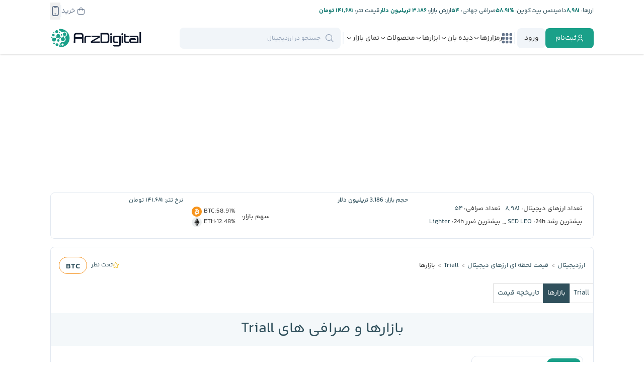

--- FILE ---
content_type: text/html; charset=UTF-8
request_url: https://arzdigital.com/coins/triall/exchanges/
body_size: 72078
content:
<!DOCTYPE html>
<html lang="fa">
    <head>


        
        <!-- Google Tag Manager -->
                

        <meta charset="utf-8">
        <meta name="viewport" content="width=device-width, initial-scale=1.0">

        <meta name="enamad" content="73809934" />


        <link rel='manifest' href='/site.webmanifest'>
        
        <link rel="icon" type="image/x-icon" href="https://cdn.arz.digital/ad-cnt/main/other/favicon.ico">
        <link rel='apple-touch-icon' sizes='180x180' href="[data-uri]">
        <link rel="apple-touch-icon-precomposed" href="[data-uri]">
        
        <link rel='mask-icon' sizes='150x150' color='#000000' href='/safari-pinned-tab.svg'>
        

        <meta name="theme-color" content="#23282d">
        <meta name="msapplication-navbutton-color" content="#23282d">
        <meta name="apple-mobile-web-app-status-bar-style" content="#23282d">

        <link rel="preload" href="https://cdn.arz.digital/ad-cnt/main/fonts/yekan-bakh/family/fontiran.css?2" as="style" onload="this.onload=null;this.rel='stylesheet'" crossorigin="anonymous">
        <link rel="preload" href="https://cdn.arz.digital/ad-cnt/main/fonts/site-icons/style.css?2" as="style" onload="this.onload=null;this.rel='stylesheet'" crossorigin="anonymous">

        <script data-no-optimize="1">
            function WaitOn (objectName , maxAttempts, interval) {
                if (!maxAttempts) maxAttempts=100
                if (!interval) interval=500

                return new Promise((resolve, reject) => {
                    const currentTime = Date.now()
                    let attempts = 0;    
                
                    const checkForObject = () => {
                
                        try{
                            
                            if (eval(objectName)){
                            resolve();
                            return
                            }
                        }
                        catch(e){}
                
                        if (attempts >= maxAttempts) {
                            const diff = Math.floor((Date.now() - currentTime)/1000)
                            reject(new Error(`Object '${objectName}' not found after ${maxAttempts} attempts and ${diff} seconds`));
                            return
                        } 
                
                        attempts++;
                        setTimeout(checkForObject, interval);
                        
                    };
                
                    checkForObject();
                });
            }
        </script>

        <meta name='robots' content='index, follow, max-image-preview:large, max-snippet:-1, max-video-preview:-1' />

	<!-- This site is optimized with the Yoast SEO Premium plugin v26.6 (Yoast SEO v26.6) - https://yoast.com/wordpress/plugins/seo/ -->
	<title>بازارها و صرافی های Triall - ارزدیجیتال</title>
	<meta name="description" content="به راحتی با استفاده از ماشین حساب ارزدیجیتال، تبدیل تومانی و دلاری قیمت بیت کوین، اتریوم، تتر و هزاران ارز دیگر به یکدیگر را انجام دهید." />
	<link rel="canonical" href="https://arzdigital.com/coins/triall/exchanges/" />
	<meta property="og:locale" content="fa_IR" />
	<meta property="og:type" content="article" />
	<meta property="og:title" content="بازارها و صرافی های Triall - ارزدیجیتال" />
	<meta property="og:description" content="به راحتی با استفاده از ماشین حساب ارزدیجیتال، تبدیل تومانی و دلاری قیمت بیت کوین، اتریوم، تتر و هزاران ارز دیگر به یکدیگر را انجام دهید." />
	<meta property="og:url" content="https://arzdigital.com/coins/triall/exchanges/" />
	<meta property="og:site_name" content="ارزدیجیتال" />
	<meta property="article:publisher" content="https://www.facebook.com/arzdigital" />
	<meta property="article:modified_time" content="2024-09-29T09:18:02+00:00" />
	<meta property="og:image" content="https://cdn.arz.digital/ad-cnt/main/2024/09/price-og.jpg" />
	<meta property="og:image:width" content="1000" />
	<meta property="og:image:height" content="565" />
	<meta property="og:image:type" content="image/jpeg" />
	<meta name="twitter:card" content="summary_large_image" />
	<meta name="twitter:site" content="@arzdigital" />
	<meta name="twitter:label1" content="زمان تقریبی برای خواندن" />
	<meta name="twitter:data1" content="1 دقیقه" />
	<!-- / Yoast SEO Premium plugin. -->


<link rel='dns-prefetch' href='//arzdigital.com' />
<link rel="alternate" type="application/rss+xml" title="ارزدیجیتال &raquo; صفحات ارزدیجیتال خوراک دیدگاه‌ها" href="https://arzdigital.com/rewrite-page/feed/" />
<link rel="alternate" title="oEmbed (JSON)" type="application/json+oembed" href="https://arzdigital.com/wp-json/oembed/1.0/embed?url=https%3A%2F%2Farzdigital.com%2Frewrite-page%2F" />
<link rel="alternate" title="oEmbed (XML)" type="text/xml+oembed" href="https://arzdigital.com/wp-json/oembed/1.0/embed?url=https%3A%2F%2Farzdigital.com%2Frewrite-page%2F&#038;format=xml" />
<style id='wp-img-auto-sizes-contain-inline-css' type='text/css'>
img:is([sizes=auto i],[sizes^="auto," i]){contain-intrinsic-size:3000px 1500px}
/*# sourceURL=wp-img-auto-sizes-contain-inline-css */
</style>

<style id='classic-theme-styles-inline-css' type='text/css'>
/*! This file is auto-generated */
.wp-block-button__link{color:#fff;background-color:#32373c;border-radius:9999px;box-shadow:none;text-decoration:none;padding:calc(.667em + 2px) calc(1.333em + 2px);font-size:1.125em}.wp-block-file__button{background:#32373c;color:#fff;text-decoration:none}
/*# sourceURL=/wp-includes/css/classic-themes.min.css */
</style>
<link rel='stylesheet' id='wp-aparat-css' href='https://arzdigital.com/wp-content/plugins/wp-aparat/assets/css/wp-aparat.min.css?ver=2.2.4' type='text/css' media='all' />
<link rel='stylesheet' id='carouselcss-css' href='https://arzdigital.com/wp-content/themes/arz-theme/templates/carousel/carousel.css?ver=1760543854' type='text/css' media='all' />
<link rel='stylesheet' id='carouselbreakingcss-css' href='https://arzdigital.com/wp-content/themes/arz-theme/templates/carousel/breaking.css?ver=1760543854' type='text/css' media='all' />
<link rel='stylesheet' id='carouselideascss-css' href='https://arzdigital.com/wp-content/themes/arz-theme/templates/carousel/ideas.css?ver=1760543854' type='text/css' media='all' />
<link rel='stylesheet' id='tailwind-main-style-css' href='https://arzdigital.com/wp-content/themes/arz-theme/assets/css/tailwind-main.css?ver=1767784522' type='text/css' media='all' />
<link rel='stylesheet' id='owl-carousel-style-css' href='https://arzdigital.com/wp-content/themes/arz-theme/assets/css/libs/owl.carousel.min.css?ver=1760543852' type='text/css' media='all' />
<link rel='stylesheet' id='general-style-css' href='https://arzdigital.com/wp-content/themes/arz-theme/assets/css/general.css?ver=1760543852' type='text/css' media='all' />
<link rel='stylesheet' id='header-style-css' href='https://arzdigital.com/wp-content/themes/arz-theme/assets/css/header.css?ver=1760543852' type='text/css' media='all' />
<link rel='stylesheet' id='header-style-d-css' href='https://arzdigital.com/wp-content/themes/arz-theme/assets/css/header-d.css?ver=1760543852' type='text/css' media='all' />
<link rel='stylesheet' id='general-style-d-css' href='https://arzdigital.com/wp-content/themes/arz-theme/assets/css/general-d.css?ver=1760543852' type='text/css' media='all' />
<link rel='stylesheet' id='footer-style-css' href='https://arzdigital.com/wp-content/themes/arz-theme/assets/css/footer.css?ver=1760543852' type='text/css' media='all' />
<link rel='stylesheet' id='footer-style-d-css' href='https://arzdigital.com/wp-content/themes/arz-theme/assets/css/footer-d.css?ver=1760543852' type='text/css' media='all' />
<link rel='stylesheet' id='modal-style-css' href='https://arzdigital.com/wp-content/themes/arz-theme/assets/css/modal.css?ver=1760543852' type='text/css' media='all' />
<link rel='stylesheet' id='coins-general-style-css' href='https://arzdigital.com/wp-content/themes/arz-theme/assets/css/coins/coins-general.css?ver=1760543852' type='text/css' media='all' />
<link rel='stylesheet' id='coins-body-style-css' href='https://arzdigital.com/wp-content/themes/arz-theme/assets/css/coins/coins-body.css?ver=1760543852' type='text/css' media='all' />
<link rel='stylesheet' id='coin-details-general-style-css' href='https://arzdigital.com/wp-content/themes/arz-theme/assets/css/coins/coin-details-general.css?ver=1760543852' type='text/css' media='all' />
<link rel='stylesheet' id='breaking-news-style-css' href='https://arzdigital.com/wp-content/themes/arz-theme/assets/css/components/breaking/breaking-news.css?ver=1767784498' type='text/css' media='all' />
<link rel='stylesheet' id='datepicker-style-css' href='https://arzdigital.com/wp-content/themes/arz-theme/assets/css/libs/datepicker/datepicker.css?ver=1760543852' type='text/css' media='all' />
<link rel='stylesheet' id='select-style-css' href='https://arzdigital.com/wp-content/themes/arz-theme/assets/css/select.css?ver=1760543852' type='text/css' media='all' />
<link rel='stylesheet' id='tooltip-style-css' href='https://arzdigital.com/wp-content/themes/arz-theme/assets/css/tooltip.css?ver=1760543852' type='text/css' media='all' />
<link rel='stylesheet' id='coins-sort-style-css' href='https://arzdigital.com/wp-content/themes/arz-theme/assets/css/coins/coins-sort.css?ver=1760543852' type='text/css' media='all' />
<link rel='stylesheet' id='coins-table-style-css' href='https://arzdigital.com/wp-content/themes/arz-theme/assets/css/coins/coins-table.css?ver=1760543852' type='text/css' media='all' />
<script type="text/javascript" src="https://arzdigital.com/wp-content/themes/arz-theme/assets/js/libs/jquery-3.5.1.min.js?ver=1760543852" id="jquery-js"></script>
<script type="text/javascript" src="https://arzdigital.com/wp-content/themes/arz-theme/templates/carousel/breaking.js?ver=1764025038" id="carouselbreakingjs-js"></script>
<script type="text/javascript" src="https://arzdigital.com/wp-content/themes/arz-theme/templates/carousel/ideas.js?ver=1763205394" id="carouselideasjs-js"></script>
<script type="text/javascript" src="https://arzdigital.com/wp-content/themes/arz-theme/assets/js/fiatsdata.js?ver=1769121299" id="fiatsdata-script-js"></script>
<script type="text/javascript" src="https://arzdigital.com/wp-content/themes/arz-theme/assets/js/arzconstants-d.js?ver=1769121299" id="arzconstants-script-js"></script>
<script type="text/javascript" src="https://arzdigital.com/wp-content/themes/arz-theme/assets/js/libs/owl.carousel.min.js?ver=1760543852" id="owl-carousel-script-js"></script>
<script type="text/javascript" src="https://arzdigital.com/wp-content/themes/arz-theme/assets/js/general.js?ver=1762092564" id="general-script-js"></script>
<script type="text/javascript" src="https://arzdigital.com/wp-content/themes/arz-theme/assets/js/components/general/general-libs.js?ver=1767784498" id="general-libs-script-js"></script>
<script type="text/javascript" src="https://arzdigital.com/wp-content/themes/arz-theme/assets/js/libs/calendar.js?ver=1760543852" id="calendar-script-js"></script>
<script type="text/javascript" src="https://arzdigital.com/wp-content/themes/arz-theme/assets/js/libs/jdate-class.js?ver=1760543852" id="jdate-class-script-js"></script>
<script type="text/javascript" src="https://arzdigital.com/wp-content/themes/arz-theme/assets/js/libs/highstock.js?ver=1760543852" id="highstock-script-js"></script>
<script type="text/javascript" src="https://arzdigital.com/wp-content/themes/arz-theme/assets/js/websocket/centrifuge.js?ver=1760543852" id="websocket-js"></script>
<script type="text/javascript" src="https://arzdigital.com/wp-content/themes/arz-theme/assets/js/websocket/helper.js?ver=1760543852" id="websocketHelper-js"></script>
<script type="text/javascript" src="https://arzdigital.com/wp-content/themes/arz-theme/assets/js/components/coins/coins-details.js?ver=1767784498" id="coin-details-ts-script-js"></script>
<script type="text/javascript" src="https://arzdigital.com/wp-content/themes/arz-theme/assets/js/libs/fiats.js?ver=1762565084" id="fiats-script-js"></script>
<script type="text/javascript" src="https://arzdigital.com/wp-content/themes/arz-theme/assets/js/coins/coins-general.js?ver=1760543852" id="coins-general-script-js"></script>
<script type="text/javascript" src="https://arzdigital.com/wp-content/themes/arz-theme/assets/js/libs/datepicker/datepicker.js?ver=1760543852" id="datepicker-script-js"></script>
<script type="text/javascript" src="https://arzdigital.com/wp-content/themes/arz-theme/assets/js/libs/select.js?ver=1760543852" id="select-script-js"></script>
<script type="text/javascript" src="https://arzdigital.com/wp-content/themes/arz-theme/assets/js/libs/tooltip.js?ver=1760543852" id="tooltip-script-js"></script>
<script type="text/javascript" src="https://arzdigital.com/wp-content/themes/arz-theme/assets/js/coins/coins-header.js?ver=1760543852" id="coins-header-script-js"></script>
<link rel="https://api.w.org/" href="https://arzdigital.com/wp-json/" /><link rel="alternate" title="JSON" type="application/json" href="https://arzdigital.com/wp-json/wp/v2/pages/82505" /><meta name="twitter:image" content="https://cdn.arz.digital/ad-cnt/main/2024/09/price-og.jpg" class="custom twitter:image">
<!-- Schema & Structured Data For WP v1.54 - -->
<script type="application/ld+json" class="saswp-schema-markup-output">
[{"@context":"https:\/\/schema.org\/","@graph":[{"@context":"https:\/\/schema.org\/","@type":"SiteNavigationElement","@id":"https:\/\/arzdigital.com\/#%d8%a7%d8%ae%d8%a8%d8%a7%d8%b1","name":"\u0627\u062e\u0628\u0627\u0631","url":"https:\/\/arzdigital.com\/breaking\/"},{"@context":"https:\/\/schema.org\/","@type":"SiteNavigationElement","@id":"https:\/\/arzdigital.com\/#%d8%a7%d8%ae%d8%a8%d8%a7%d8%b1-%d8%a8%db%8c%d8%aa-%da%a9%d9%88%db%8c%d9%86","name":"\u0627\u062e\u0628\u0627\u0631 \u0628\u06cc\u062a \u06a9\u0648\u06cc\u0646","url":"https:\/\/arzdigital.com\/blog\/category\/bitcoin-news\/"},{"@context":"https:\/\/schema.org\/","@type":"SiteNavigationElement","@id":"https:\/\/arzdigital.com\/#%d8%a7%d8%ae%d8%a8%d8%a7%d8%b1-%d8%a7%d8%aa%d8%b1%db%8c%d9%88%d9%85","name":"\u0627\u062e\u0628\u0627\u0631 \u0627\u062a\u0631\u06cc\u0648\u0645","url":"https:\/\/arzdigital.com\/blog\/category\/ethereum-news\/"},{"@context":"https:\/\/schema.org\/","@type":"SiteNavigationElement","@id":"https:\/\/arzdigital.com\/#%d8%a7%d8%ae%d8%a8%d8%a7%d8%b1-%d8%b5%d8%b1%d8%a7%d9%81%db%8c%d9%87%d8%a7","name":"\u0627\u062e\u0628\u0627\u0631 \u0635\u0631\u0627\u0641\u06cc\u200c\u0647\u0627","url":"https:\/\/arzdigital.com\/breaking\/exchanges\/"},{"@context":"https:\/\/schema.org\/","@type":"SiteNavigationElement","@id":"https:\/\/arzdigital.com\/#%d8%a7%d8%ae%d8%a8%d8%a7%d8%b1-%d8%a8%d9%84%d8%a7%da%a9-%da%86%db%8c%d9%86","name":"\u0627\u062e\u0628\u0627\u0631 \u0628\u0644\u0627\u06a9 \u0686\u06cc\u0646","url":"https:\/\/arzdigital.com\/breaking\/blockchain\/"},{"@context":"https:\/\/schema.org\/","@type":"SiteNavigationElement","@id":"https:\/\/arzdigital.com\/#%d8%a7%d8%ae%d8%a8%d8%a7%d8%b1-%d8%a7%db%8c%d8%b1%d8%a7%d9%86","name":"\u0627\u062e\u0628\u0627\u0631 \u0627\u06cc\u0631\u0627\u0646","url":"https:\/\/arzdigital.com\/breaking\/iran\/"},{"@context":"https:\/\/schema.org\/","@type":"SiteNavigationElement","@id":"https:\/\/arzdigital.com\/#%d8%a7%d8%ae%d8%a8%d8%a7%d8%b1-%da%a9%db%8c%d9%81-%d9%be%d9%88%d9%84%d9%87%d8%a7","name":"\u0627\u062e\u0628\u0627\u0631 \u06a9\u06cc\u0641 \u067e\u0648\u0644\u200c\u0647\u0627","url":"https:\/\/arzdigital.com\/breaking\/wallet\/"},{"@context":"https:\/\/schema.org\/","@type":"SiteNavigationElement","@id":"https:\/\/arzdigital.com\/#%d8%a7%d8%ae%d8%a8%d8%a7%d8%b1-%d8%b3%d8%a7%db%8c%d8%aa","name":"\u0627\u062e\u0628\u0627\u0631 \u0633\u0627\u06cc\u062a","url":"https:\/\/arzdigital.com\/blog\/category\/news\/arzdigital-news\/"},{"@context":"https:\/\/schema.org\/","@type":"SiteNavigationElement","@id":"https:\/\/arzdigital.com\/#%d8%a7%d8%ae%d8%a8%d8%a7%d8%b1-%d8%a2%d9%84%d8%aa-%da%a9%d9%88%db%8c%d9%86%d9%87%d8%a7","name":"\u0627\u062e\u0628\u0627\u0631 \u0622\u0644\u062a \u06a9\u0648\u06cc\u0646\u200c\u0647\u0627","url":"https:\/\/arzdigital.com\/breaking\/altcoin\/"},{"@context":"https:\/\/schema.org\/","@type":"SiteNavigationElement","@id":"https:\/\/arzdigital.com\/#%d8%a7%d8%ae%d8%a8%d8%a7%d8%b1-nft","name":"\u0627\u062e\u0628\u0627\u0631 NFT","url":"https:\/\/arzdigital.com\/breaking\/nft\/"},{"@context":"https:\/\/schema.org\/","@type":"SiteNavigationElement","@id":"https:\/\/arzdigital.com\/#%d8%a7%d8%ae%d8%a8%d8%a7%d8%b1-%d8%af%db%8c%d9%81%d8%a7%db%8c","name":"\u0627\u062e\u0628\u0627\u0631 \u062f\u06cc\u0641\u0627\u06cc","url":"https:\/\/arzdigital.com\/breaking\/defi\/"},{"@context":"https:\/\/schema.org\/","@type":"SiteNavigationElement","@id":"https:\/\/arzdigital.com\/#%d8%a7%d8%ae%d8%a8%d8%a7%d8%b1-%d9%82%d8%a7%d9%86%d9%88%d9%86%da%af%d8%b0%d8%a7%d8%b1%db%8c","name":"\u0627\u062e\u0628\u0627\u0631 \u0642\u0627\u0646\u0648\u0646\u200c\u06af\u0630\u0627\u0631\u06cc","url":"https:\/\/arzdigital.com\/breaking\/regulation\/"},{"@context":"https:\/\/schema.org\/","@type":"SiteNavigationElement","@id":"https:\/\/arzdigital.com\/#%d8%a7%d8%ae%d8%a8%d8%a7%d8%b1-%d9%85%db%8c%d9%85-%da%a9%d9%88%db%8c%d9%86","name":"\u0627\u062e\u0628\u0627\u0631 \u0645\u06cc\u0645 \u06a9\u0648\u06cc\u0646","url":"https:\/\/arzdigital.com\/breaking\/memecoin\/"},{"@context":"https:\/\/schema.org\/","@type":"SiteNavigationElement","@id":"https:\/\/arzdigital.com\/#%d8%a7%d8%ae%d8%a8%d8%a7%d8%b1-%d9%85%d8%a7%db%8c%d9%86%db%8c%d9%86%da%af","name":"\u0627\u062e\u0628\u0627\u0631 \u0645\u0627\u06cc\u0646\u06cc\u0646\u06af","url":"https:\/\/arzdigital.com\/breaking\/mining\/"},{"@context":"https:\/\/schema.org\/","@type":"SiteNavigationElement","@id":"https:\/\/arzdigital.com\/#%d9%85%d9%81%d8%a7%d9%87%db%8c%d9%85-%d9%be%d8%a7%db%8c%d9%87","name":"\u0645\u0641\u0627\u0647\u06cc\u0645 \u067e\u0627\u06cc\u0647","url":"https:\/\/arzdigital.com\/blog\/category\/beginners\/"},{"@context":"https:\/\/schema.org\/","@type":"SiteNavigationElement","@id":"https:\/\/arzdigital.com\/#%d8%a2%d9%85%d9%88%d8%b2%d8%b4-%d8%a8%db%8c%d8%aa-%da%a9%d9%88%db%8c%d9%86","name":"\u0622\u0645\u0648\u0632\u0634 \u0628\u06cc\u062a \u06a9\u0648\u06cc\u0646","url":"https:\/\/arzdigital.com\/blog\/category\/guides\/bitcoin-guides\/"},{"@context":"https:\/\/schema.org\/","@type":"SiteNavigationElement","@id":"https:\/\/arzdigital.com\/#%d8%a2%d9%85%d9%88%d8%b2%d8%b4-%d8%a7%d8%aa%d8%b1%db%8c%d9%88%d9%85","name":"\u0622\u0645\u0648\u0632\u0634 \u0627\u062a\u0631\u06cc\u0648\u0645","url":"https:\/\/arzdigital.com\/blog\/category\/guides\/ethereum-guides\/"},{"@context":"https:\/\/schema.org\/","@type":"SiteNavigationElement","@id":"https:\/\/arzdigital.com\/#%d8%a2%d9%85%d9%88%d8%b2%d8%b4-%d8%a8%d9%84%d8%a7%da%a9-%da%86%db%8c%d9%86","name":"\u0622\u0645\u0648\u0632\u0634 \u0628\u0644\u0627\u06a9 \u0686\u06cc\u0646","url":"https:\/\/arzdigital.com\/blog\/category\/guides\/blockchain-guides\/"},{"@context":"https:\/\/schema.org\/","@type":"SiteNavigationElement","@id":"https:\/\/arzdigital.com\/#%d8%a2%d9%85%d9%88%d8%b2%d8%b4-%d8%a7%d9%85%d9%86%db%8c%d8%aa","name":"\u0622\u0645\u0648\u0632\u0634 \u0627\u0645\u0646\u06cc\u062a","url":"https:\/\/arzdigital.com\/blog\/category\/guides\/security-guides\/"},{"@context":"https:\/\/schema.org\/","@type":"SiteNavigationElement","@id":"https:\/\/arzdigital.com\/#%d9%88%d8%a7%da%98%d9%87-%d9%86%d8%a7%d9%85%d9%87","name":"\u0648\u0627\u0698\u0647 \u0646\u0627\u0645\u0647","url":"https:\/\/arzdigital.com\/glossary\/"},{"@context":"https:\/\/schema.org\/","@type":"SiteNavigationElement","@id":"https:\/\/arzdigital.com\/#%d8%a2%d9%85%d9%88%d8%b2%d8%b4-%d8%a2%d9%84%d8%aa-%da%a9%d9%88%db%8c%d9%86%d9%87%d8%a7","name":"\u0622\u0645\u0648\u0632\u0634 \u0622\u0644\u062a \u06a9\u0648\u06cc\u0646\u200c\u0647\u0627","url":"https:\/\/arzdigital.com\/blog\/category\/guides\/altcoin-guides\/"},{"@context":"https:\/\/schema.org\/","@type":"SiteNavigationElement","@id":"https:\/\/arzdigital.com\/#%d8%a2%d9%85%d9%88%d8%b2%d8%b4-nft","name":"\u0622\u0645\u0648\u0632\u0634 NFT","url":"https:\/\/arzdigital.com\/blog\/category\/guides\/nft-guides\/"},{"@context":"https:\/\/schema.org\/","@type":"SiteNavigationElement","@id":"https:\/\/arzdigital.com\/#%d8%a2%d9%85%d9%88%d8%b2%d8%b4-%da%a9%db%8c%d9%81-%d9%be%d9%88%d9%84","name":"\u0622\u0645\u0648\u0632\u0634 \u06a9\u06cc\u0641 \u067e\u0648\u0644","url":"https:\/\/arzdigital.com\/blog\/category\/guides\/wallet-guides\/"},{"@context":"https:\/\/schema.org\/","@type":"SiteNavigationElement","@id":"https:\/\/arzdigital.com\/#%d8%a8%db%8c%d9%88%da%af%d8%b1%d8%a7%d9%81%db%8c","name":"\u0628\u06cc\u0648\u06af\u0631\u0627\u0641\u06cc","url":"https:\/\/arzdigital.com\/blog\/category\/biography\/"},{"@context":"https:\/\/schema.org\/","@type":"SiteNavigationElement","@id":"https:\/\/arzdigital.com\/#%d8%aa%d8%a7%d8%b1%db%8c%d8%ae%da%86%d9%87","name":"\u062a\u0627\u0631\u06cc\u062e\u0686\u0647","url":"https:\/\/arzdigital.com\/blog\/category\/history\/"},{"@context":"https:\/\/schema.org\/","@type":"SiteNavigationElement","@id":"https:\/\/arzdigital.com\/#%d9%82%db%8c%d9%85%d8%aa-%d8%a7%d8%b1%d8%b2%d9%87%d8%a7","name":"\u0642\u06cc\u0645\u062a \u0627\u0631\u0632\u0647\u0627","url":"https:\/\/arzdigital.com\/coins\/"},{"@context":"https:\/\/schema.org\/","@type":"SiteNavigationElement","@id":"https:\/\/arzdigital.com\/#%d9%82%db%8c%d9%85%d8%aa-%d8%a8%db%8c%d8%aa-%da%a9%d9%88%db%8c%d9%86","name":"\u0642\u06cc\u0645\u062a \u0628\u06cc\u062a \u06a9\u0648\u06cc\u0646","url":"https:\/\/arzdigital.com\/coins\/bitcoin\/"},{"@context":"https:\/\/schema.org\/","@type":"SiteNavigationElement","@id":"https:\/\/arzdigital.com\/#%d9%82%db%8c%d9%85%d8%aa-%d8%a7%d8%aa%d8%b1%db%8c%d9%88%d9%85","name":"\u0642\u06cc\u0645\u062a \u0627\u062a\u0631\u06cc\u0648\u0645","url":"https:\/\/arzdigital.com\/coins\/ethereum\/"},{"@context":"https:\/\/schema.org\/","@type":"SiteNavigationElement","@id":"https:\/\/arzdigital.com\/#%d9%82%db%8c%d9%85%d8%aa-%d8%aa%d8%aa%d8%b1","name":"\u0642\u06cc\u0645\u062a \u062a\u062a\u0631","url":"https:\/\/arzdigital.com\/coins\/tether\/"},{"@context":"https:\/\/schema.org\/","@type":"SiteNavigationElement","@id":"https:\/\/arzdigital.com\/#%d9%82%db%8c%d9%85%d8%aa-%d8%b4%db%8c%d8%a8%d8%a7-%d8%a7%db%8c%d9%86%d9%88","name":"\u0642\u06cc\u0645\u062a \u0634\u06cc\u0628\u0627 \u0627\u06cc\u0646\u0648","url":"https:\/\/arzdigital.com\/coins\/shiba-inu\/"},{"@context":"https:\/\/schema.org\/","@type":"SiteNavigationElement","@id":"https:\/\/arzdigital.com\/#%d9%82%db%8c%d9%85%d8%aa-%d8%a8%db%8c%d8%aa-%da%a9%d9%88%db%8c%d9%86-%da%a9%d8%b4","name":"\u0642\u06cc\u0645\u062a \u0628\u06cc\u062a \u06a9\u0648\u06cc\u0646 \u06a9\u0634","url":"https:\/\/arzdigital.com\/coins\/bitcoin-cash\/"},{"@context":"https:\/\/schema.org\/","@type":"SiteNavigationElement","@id":"https:\/\/arzdigital.com\/#%d9%82%db%8c%d9%85%d8%aa-%d8%b1%db%8c%d9%be%d9%84","name":"\u0642\u06cc\u0645\u062a \u0631\u06cc\u067e\u0644","url":"https:\/\/arzdigital.com\/coins\/xrp\/"},{"@context":"https:\/\/schema.org\/","@type":"SiteNavigationElement","@id":"https:\/\/arzdigital.com\/#%d9%82%db%8c%d9%85%d8%aa-%d8%af%d9%88%d8%ac-%da%a9%d9%88%db%8c%d9%86","name":"\u0642\u06cc\u0645\u062a \u062f\u0648\u062c \u06a9\u0648\u06cc\u0646","url":"https:\/\/arzdigital.com\/coins\/dogecoin\/"},{"@context":"https:\/\/schema.org\/","@type":"SiteNavigationElement","@id":"https:\/\/arzdigital.com\/#%d9%82%db%8c%d9%85%d8%aa-%d9%86%d8%a7%d8%aa-%da%a9%d9%88%db%8c%d9%86","name":"\u0642\u06cc\u0645\u062a \u0646\u0627\u062a \u06a9\u0648\u06cc\u0646","url":"https:\/\/arzdigital.com\/coins\/notcoin\/"},{"@context":"https:\/\/schema.org\/","@type":"SiteNavigationElement","@id":"https:\/\/arzdigital.com\/#%d9%85%d8%a7%d8%b4%db%8c%d9%86-%d8%ad%d8%b3%d8%a7%d8%a8-%d8%a7%d8%b1%d8%b2%d8%af%db%8c%d8%ac%db%8c%d8%aa%d8%a7%d9%84","name":"\u0645\u0627\u0634\u06cc\u0646 \u062d\u0633\u0627\u0628 \u0627\u0631\u0632\u062f\u06cc\u062c\u06cc\u062a\u0627\u0644","url":"https:\/\/arzdigital.com\/coins\/calculator\/"},{"@context":"https:\/\/schema.org\/","@type":"SiteNavigationElement","@id":"https:\/\/arzdigital.com\/#%d8%a2%d9%85%d9%88%d8%b2%d8%b4-%d8%a7%d8%b3%d8%aa%d8%ae%d8%b1%d8%a7%d8%ac","name":"\u0622\u0645\u0648\u0632\u0634 \u0627\u0633\u062a\u062e\u0631\u0627\u062c","url":"https:\/\/arzdigital.com\/blog\/category\/guides\/mining-guides\/"},{"@context":"https:\/\/schema.org\/","@type":"SiteNavigationElement","@id":"https:\/\/arzdigital.com\/#%d8%a7%d8%a8%d8%b2%d8%a7%d8%b1%d9%87%d8%a7%db%8c-%d8%a7%d8%b3%d8%aa%d8%ae%d8%b1%d8%a7%d8%ac","name":"\u0627\u0628\u0632\u0627\u0631\u0647\u0627\u06cc \u0627\u0633\u062a\u062e\u0631\u0627\u062c","url":"https:\/\/arzdigital.com\/blog\/category\/review\/mining-tools-review\/"},{"@context":"https:\/\/schema.org\/","@type":"SiteNavigationElement","@id":"https:\/\/arzdigital.com\/#%d9%85%d8%a7%d8%b4%db%8c%d9%86-%d8%ad%d8%b3%d8%a7%d8%a8-%d8%a7%d8%b3%d8%aa%d8%ae%d8%b1%d8%a7%d8%ac","name":"\u0645\u0627\u0634\u06cc\u0646 \u062d\u0633\u0627\u0628 \u0627\u0633\u062a\u062e\u0631\u0627\u062c","url":"https:\/\/arzdigital.com\/calculate-profitability\/"},{"@context":"https:\/\/schema.org\/","@type":"SiteNavigationElement","@id":"https:\/\/arzdigital.com\/#%d8%a2%d9%85%d9%88%d8%b2%d8%b4-%d8%af%db%8c%d9%81%d8%a7%db%8c","name":"\u0622\u0645\u0648\u0632\u0634 \u062f\u06cc\u0641\u0627\u06cc","url":"https:\/\/arzdigital.com\/blog\/category\/guides\/defi-guides\/"},{"@context":"https:\/\/schema.org\/","@type":"SiteNavigationElement","@id":"https:\/\/arzdigital.com\/#%d8%a7%d8%a8%d8%b2%d8%a7%d8%b1%d9%87%d8%a7-%d9%88-%d9%be%d8%b1%d9%88%da%98%d9%87%d9%87%d8%a7%db%8c-%d8%af%db%8c%d9%81%d8%a7%db%8c","name":"\u0627\u0628\u0632\u0627\u0631\u0647\u0627 \u0648 \u067e\u0631\u0648\u0698\u0647\u200c\u0647\u0627\u06cc \u062f\u06cc\u0641\u0627\u06cc","url":"https:\/\/arzdigital.com\/blog\/category\/review\/defi-projects-review\/"},{"@context":"https:\/\/schema.org\/","@type":"SiteNavigationElement","@id":"https:\/\/arzdigital.com\/#%d8%a2%d9%85%d9%88%d8%b2%d8%b4-%d8%b3%d9%87%d8%a7%d9%85%da%af%d8%b0%d8%a7%d8%b1%db%8c","name":"\u0622\u0645\u0648\u0632\u0634 \u0633\u0647\u0627\u0645\u200c\u06af\u0630\u0627\u0631\u06cc","url":"https:\/\/arzdigital.com\/blog\/category\/guides\/staking-guides\/"},{"@context":"https:\/\/schema.org\/","@type":"SiteNavigationElement","@id":"https:\/\/arzdigital.com\/#%da%af%d8%b2%d8%a7%d8%b1%d8%b4-%d8%aa%d8%ad%d9%84%db%8c%d9%84-%d8%a8%d8%a7%d8%b2%d8%a7%d8%b1","name":"\u06af\u0632\u0627\u0631\u0634 \u062a\u062d\u0644\u06cc\u0644 \u0628\u0627\u0632\u0627\u0631","url":"https:\/\/arzdigital.com\/blog\/category\/report-and-analysis\/"},{"@context":"https:\/\/schema.org\/","@type":"SiteNavigationElement","@id":"https:\/\/arzdigital.com\/#%d8%a2%d9%85%d9%88%d8%b2%d8%b4-%d8%aa%d8%ad%d9%84%db%8c%d9%84-%d8%a8%d8%a7%d8%b2%d8%a7%d8%b1","name":"\u0622\u0645\u0648\u0632\u0634 \u062a\u062d\u0644\u06cc\u0644 \u0628\u0627\u0632\u0627\u0631","url":"https:\/\/arzdigital.com\/blog\/category\/guides\/market-analysis-guides\/"},{"@context":"https:\/\/schema.org\/","@type":"SiteNavigationElement","@id":"https:\/\/arzdigital.com\/#%d8%a2%d9%85%d9%88%d8%b2%d8%b4-%d8%b3%d8%b1%d9%85%d8%a7%db%8c%d9%87%da%af%d8%b0%d8%a7%d8%b1%db%8c-%d9%88-%d8%aa%d8%b1%db%8c%d8%af","name":"\u0622\u0645\u0648\u0632\u0634 \u0633\u0631\u0645\u0627\u06cc\u0647\u200c\u06af\u0630\u0627\u0631\u06cc \u0648 \u062a\u0631\u06cc\u062f","url":"https:\/\/arzdigital.com\/blog\/category\/guides\/investment-guides\/"},{"@context":"https:\/\/schema.org\/","@type":"SiteNavigationElement","@id":"https:\/\/arzdigital.com\/#%d8%a2%da%a9%d8%a7%d8%af%d9%85%db%8c-%d8%a2%d9%85%d9%88%d8%b2%d8%b4-%d8%a7%d8%b1%d8%b2-%d8%af%db%8c%d8%ac%db%8c%d8%aa%d8%a7%d9%84","name":"\u0622\u06a9\u0627\u062f\u0645\u06cc \u0622\u0645\u0648\u0632\u0634 \u0627\u0631\u0632 \u062f\u06cc\u062c\u06cc\u062a\u0627\u0644","url":"https:\/\/academy.arzdigital.com\/"},{"@context":"https:\/\/schema.org\/","@type":"SiteNavigationElement","@id":"https:\/\/arzdigital.com\/#%d8%af%d9%88%d8%b1%d9%87-%d8%ac%d8%a7%d9%85%d8%b9-%d8%a7%d8%b1%d8%b2%d9%87%d8%a7%db%8c-%d8%af%db%8c%d8%ac%db%8c%d8%aa%d8%a7%d9%84","name":"\u062f\u0648\u0631\u0647 \u062c\u0627\u0645\u0639 \u0627\u0631\u0632\u0647\u0627\u06cc \u062f\u06cc\u062c\u06cc\u062a\u0627\u0644","url":"https:\/\/academy.arzdigital.com\/product\/cryptocurrency-101-course\/"},{"@context":"https:\/\/schema.org\/","@type":"SiteNavigationElement","@id":"https:\/\/arzdigital.com\/#%d8%af%d9%88%d8%b1%d9%87-%d8%a7%d8%b7%d9%84%d8%b3-%d8%a7%d8%b1%d8%b2-%d8%af%db%8c%d8%ac%db%8c%d8%aa%d8%a7%d9%84","name":"\u062f\u0648\u0631\u0647 \u0627\u0637\u0644\u0633 \u0627\u0631\u0632 \u062f\u06cc\u062c\u06cc\u062a\u0627\u0644","url":"https:\/\/academy.arzdigital.com\/product\/atlas-plus\/"},{"@context":"https:\/\/schema.org\/","@type":"SiteNavigationElement","@id":"https:\/\/arzdigital.com\/#%d8%af%d9%88%d8%b1%d9%87-nft","name":"\u062f\u0648\u0631\u0647 NFT","url":"https:\/\/academy.arzdigital.com\/product\/nft-101\/"},{"@context":"https:\/\/schema.org\/","@type":"SiteNavigationElement","@id":"https:\/\/arzdigital.com\/#%d8%af%d9%88%d8%b1%d9%87-ict","name":"\u062f\u0648\u0631\u0647 ICT","url":"https:\/\/academy.arzdigital.com\/product\/ict-course\/"},{"@context":"https:\/\/schema.org\/","@type":"SiteNavigationElement","@id":"https:\/\/arzdigital.com\/#%d8%af%d9%88%d8%b1%d9%87-%da%86%d8%aa-%d8%ac%db%8c-%d9%be%db%8c-%d8%aa%db%8c","name":"\u062f\u0648\u0631\u0647 \u0686\u062a \u062c\u06cc \u067e\u06cc \u062a\u06cc","url":"https:\/\/academy.arzdigital.com\/product\/chatgpt\/"}]},

{"@context":"https:\/\/schema.org\/","@type":"WebPage","@id":"https:\/\/arzdigital.com\/rewrite-page\/#webpage","name":"\u0635\u0641\u062d\u0627\u062a \u0627\u0631\u0632\u062f\u06cc\u062c\u06cc\u062a\u0627\u0644","url":"https:\/\/arzdigital.com\/rewrite-page\/","lastReviewed":"2024-09-29T12:48:02+03:30","dateCreated":"2019-08-08T19:49:12+04:30","inLanguage":"fa-IR","description":"\u0628\u0647 \u0631\u0627\u062d\u062a\u06cc \u0628\u0627 \u0627\u0633\u062a\u0641\u0627\u062f\u0647 \u0627\u0632 \u0645\u0627\u0634\u06cc\u0646 \u062d\u0633\u0627\u0628 \u0627\u0631\u0632\u062f\u06cc\u062c\u06cc\u062a\u0627\u0644\u060c \u062a\u0628\u062f\u06cc\u0644 \u062a\u0648\u0645\u0627\u0646\u06cc \u0648 \u062f\u0644\u0627\u0631\u06cc \u0642\u06cc\u0645\u062a \u0628\u06cc\u062a \u06a9\u0648\u06cc\u0646\u060c \u0627\u062a\u0631\u06cc\u0648\u0645\u060c \u062a\u062a\u0631 \u0648 \u0647\u0632\u0627\u0631\u0627\u0646 \u0627\u0631\u0632 \u062f\u06cc\u06af\u0631 \u0628\u0647 \u06cc\u06a9\u062f\u06cc\u06af\u0631 \u0631\u0627 \u0627\u0646\u062c\u0627\u0645 \u062f\u0647\u06cc\u062f.","keywords":"","mainEntity":{"@type":"Article","mainEntityOfPage":"https:\/\/arzdigital.com\/rewrite-page\/","headline":"\u0635\u0641\u062d\u0627\u062a \u0627\u0631\u0632\u062f\u06cc\u062c\u06cc\u062a\u0627\u0644","description":"\u0628\u0647 \u0631\u0627\u062d\u062a\u06cc \u0628\u0627 \u0627\u0633\u062a\u0641\u0627\u062f\u0647 \u0627\u0632 \u0645\u0627\u0634\u06cc\u0646 \u062d\u0633\u0627\u0628 \u0627\u0631\u0632\u062f\u06cc\u062c\u06cc\u062a\u0627\u0644\u060c \u062a\u0628\u062f\u06cc\u0644 \u062a\u0648\u0645\u0627\u0646\u06cc \u0648 \u062f\u0644\u0627\u0631\u06cc \u0642\u06cc\u0645\u062a \u0628\u06cc\u062a \u06a9\u0648\u06cc\u0646\u060c \u0627\u062a\u0631\u06cc\u0648\u0645\u060c \u062a\u062a\u0631 \u0648 \u0647\u0632\u0627\u0631\u0627\u0646 \u0627\u0631\u0632 \u062f\u06cc\u06af\u0631 \u0628\u0647 \u06cc\u06a9\u062f\u06cc\u06af\u0631 \u0631\u0627 \u0627\u0646\u062c\u0627\u0645 \u062f\u0647\u06cc\u062f.","keywords":"","datePublished":"2019-08-08T19:49:12+04:30","dateModified":"2024-09-29T12:48:02+03:30","publisher":{"@type":"Organization","name":"\u0627\u0631\u0632\u062f\u06cc\u062c\u06cc\u062a\u0627\u0644","url":"https:\/\/arzdigital.com","logo":{"@type":"ImageObject","url":"https:\/\/cdn.arzdigital.com\/uploads\/2023\/11\/screenshot.png","width":1276,"height":1129}},"image":[{"@type":"ImageObject","@id":"https:\/\/arzdigital.com\/rewrite-page\/#primaryimage","url":"https:\/\/cdn.arz.digital\/ad-cnt\/main\/2024\/09\/price-og.jpg","width":"1200","height":"678","caption":"\u0642\u06cc\u0645\u062a \u0644\u062d\u0638\u0647 \u0627\u06cc \u0627\u0631\u0632 \u062f\u06cc\u062c\u06cc\u062a\u0627\u0644"},{"@type":"ImageObject","url":"https:\/\/cdn.arz.digital\/ad-cnt\/main\/2024\/09\/price-og.jpg","width":"1200","height":"900","caption":"\u0642\u06cc\u0645\u062a \u0644\u062d\u0638\u0647 \u0627\u06cc \u0627\u0631\u0632 \u062f\u06cc\u062c\u06cc\u062a\u0627\u0644"},{"@type":"ImageObject","url":"https:\/\/cdn.arz.digital\/ad-cnt\/main\/2024\/09\/price-og.jpg","width":"1200","height":"675","caption":"\u0642\u06cc\u0645\u062a \u0644\u062d\u0638\u0647 \u0627\u06cc \u0627\u0631\u0632 \u062f\u06cc\u062c\u06cc\u062a\u0627\u0644"},{"@type":"ImageObject","url":"https:\/\/cdn.arz.digital\/ad-cnt\/main\/2024\/09\/price-og.jpg","width":"678","height":"678","caption":"\u0642\u06cc\u0645\u062a \u0644\u062d\u0638\u0647 \u0627\u06cc \u0627\u0631\u0632 \u062f\u06cc\u062c\u06cc\u062a\u0627\u0644"}]},"reviewedBy":{"@type":"Organization","name":"\u0627\u0631\u0632\u062f\u06cc\u062c\u06cc\u062a\u0627\u0644","url":"https:\/\/arzdigital.com","logo":{"@type":"ImageObject","url":"https:\/\/cdn.arzdigital.com\/uploads\/2023\/11\/screenshot.png","width":1276,"height":1129}},"publisher":{"@type":"Organization","name":"\u0627\u0631\u0632\u062f\u06cc\u062c\u06cc\u062a\u0627\u0644","url":"https:\/\/arzdigital.com","logo":{"@type":"ImageObject","url":"https:\/\/cdn.arzdigital.com\/uploads\/2023\/11\/screenshot.png","width":1276,"height":1129}},"comment":null}]
</script>

    <script>
        const coin_info = {"idnameid":11870,"id":11870,"name":"Triall","faname":"Triall","slug":"triall","symbol":"TRL","color":"#d1e2e7","date_added":"2021-10-05T13:43:18.000Z","price":0.0025337407846963336,"priceIrt":150.1064053077649,"type":"coin"};
    </script>

            
        <style>
        

.ideas-f.arz-carousel .title-section .title{
    font-weight: 700;
    font-size: 20px;
}


.ideas-f.arz-carousel .elements{
    display: flex;
    gap: 10px;
    overflow: auto;
}
.ideas-f.arz-carousel .elements::-webkit-scrollbar {
    display: none;
}
.ideas-f.arz-carousel .eachElem {
    flex: 0 0 auto;
    width: 320px;
}

.ideas-f.arz-carousel .eachElem .img{
    border-radius: 15px;
    height: 180px;
    object-fit: cover;
}

.ideas-f.arz-carousel .eachElem .title{
    font-weight: 700;
    padding: 10px;
    height: 38px;

    overflow: hidden;
    display: -webkit-box;
    -webkit-line-clamp: 1;
    -webkit-box-orient: vertical;
    text-overflow: ellipsis;
}

.ideas-f.arz-carousel .eachElem .text{
    font-size: 12px;
    padding:0 10px;

    overflow: hidden;
    display: -webkit-box;
    -webkit-line-clamp: 3;
    -webkit-box-orient: vertical;
    text-overflow: ellipsis;
}

.ideas-f.arz-carousel .eachElem .time{
    font-size: 10px;
    color: #71717A;
    padding: 0 10px;
}

            </style>
        

        <script type="application/ld+json">
            {
                "@context": "https://schema.org",
                "@type": ["Organization", "Corporation", "Thing"],
                "name": "ArzDigital",
                "alternateName": [
                    "ArzDigital",
                    "ارزدیجیتال"
                ],
                "url": "https://arzdigital.com",
                "logo": "https://cdn.arz.digital/ad-cnt/main/2025/05/arzdigitallogo.png",
                "foundingDate": "2017-06-22",
                "founder": {
                    "@type": "Person",
                    "name": "Hamidreza Shabani",
                    "jobTitle": "Founder of ArzDigital",
                    "description": "Founder of ArzDigital",
                    "sameAs": [
                    "https://theorg.com/org/arzdigital/org-chart/hamidreza-shabani",
                    "https://ae.linkedin.com/in/midrezas",
                    "https://rocketreach.co/hamidreza-shaabani-email_836512585"
                    ]
                },
                "description": "ArzDigital is dedicated to empowering individuals with comprehensive knowledge and resources for navigating the world of digital currencies. Since 2017, ArzDigital has focused on making this emerging industry accessible by offering up-to-date news, insightful analysis, and real-time price tracking for various cryptocurrencies like Bitcoin and Ethereum. ArzDigital's core mission is to provide clear and reliable information, alongside educational training courses through its academy, helping users understand the technology and make informed decisions.",
                "address": {
                    "@type": "PostalAddress",
                    "streetAddress": "Azimieh, Khosravi Street",
                    "addressLocality": "Karaj",
                    "addressCountry": "IR",
                    "postalCode": "1603549531"
                },
                "email": "info@arzdigital.com",
                "numberOfEmployees": 25,
                "sameAs": [
                    "https://www.instagram.com/arzdigital/",
                    "https://www.youtube.com/c/ArzDigital",
                    "https://twitter.com/arzdigital",
                    "https://www.linkedin.com/company/arzdigital",
                    "https://www.facebook.com/Arzdigital/",
                    "https://github.com/ArzDigitalLabs",
                    "https://play.google.com/store/apps/datasafety?id=com.arzdigitalnew&hl=no",
                    "https://www.crunchbase.com/organization/arzdigital",
                    "https://apps.apple.com/us/app/arzdigital/id1532601171",
                    "https://theorg.com/org/arzdigital",
                    "https://www.startupranking.com/arzdigital"
                ],
                "mainEntityOfPage": {
                    "@type": "WebPage",
                    "@id": "https://arzdigital.com/"
                }
            }
        </script>


    <style id='global-styles-inline-css' type='text/css'>
:root{--wp--preset--aspect-ratio--square: 1;--wp--preset--aspect-ratio--4-3: 4/3;--wp--preset--aspect-ratio--3-4: 3/4;--wp--preset--aspect-ratio--3-2: 3/2;--wp--preset--aspect-ratio--2-3: 2/3;--wp--preset--aspect-ratio--16-9: 16/9;--wp--preset--aspect-ratio--9-16: 9/16;--wp--preset--color--black: #000000;--wp--preset--color--cyan-bluish-gray: #abb8c3;--wp--preset--color--white: #ffffff;--wp--preset--color--pale-pink: #f78da7;--wp--preset--color--vivid-red: #cf2e2e;--wp--preset--color--luminous-vivid-orange: #ff6900;--wp--preset--color--luminous-vivid-amber: #fcb900;--wp--preset--color--light-green-cyan: #7bdcb5;--wp--preset--color--vivid-green-cyan: #00d084;--wp--preset--color--pale-cyan-blue: #8ed1fc;--wp--preset--color--vivid-cyan-blue: #0693e3;--wp--preset--color--vivid-purple: #9b51e0;--wp--preset--gradient--vivid-cyan-blue-to-vivid-purple: linear-gradient(135deg,rgb(6,147,227) 0%,rgb(155,81,224) 100%);--wp--preset--gradient--light-green-cyan-to-vivid-green-cyan: linear-gradient(135deg,rgb(122,220,180) 0%,rgb(0,208,130) 100%);--wp--preset--gradient--luminous-vivid-amber-to-luminous-vivid-orange: linear-gradient(135deg,rgb(252,185,0) 0%,rgb(255,105,0) 100%);--wp--preset--gradient--luminous-vivid-orange-to-vivid-red: linear-gradient(135deg,rgb(255,105,0) 0%,rgb(207,46,46) 100%);--wp--preset--gradient--very-light-gray-to-cyan-bluish-gray: linear-gradient(135deg,rgb(238,238,238) 0%,rgb(169,184,195) 100%);--wp--preset--gradient--cool-to-warm-spectrum: linear-gradient(135deg,rgb(74,234,220) 0%,rgb(151,120,209) 20%,rgb(207,42,186) 40%,rgb(238,44,130) 60%,rgb(251,105,98) 80%,rgb(254,248,76) 100%);--wp--preset--gradient--blush-light-purple: linear-gradient(135deg,rgb(255,206,236) 0%,rgb(152,150,240) 100%);--wp--preset--gradient--blush-bordeaux: linear-gradient(135deg,rgb(254,205,165) 0%,rgb(254,45,45) 50%,rgb(107,0,62) 100%);--wp--preset--gradient--luminous-dusk: linear-gradient(135deg,rgb(255,203,112) 0%,rgb(199,81,192) 50%,rgb(65,88,208) 100%);--wp--preset--gradient--pale-ocean: linear-gradient(135deg,rgb(255,245,203) 0%,rgb(182,227,212) 50%,rgb(51,167,181) 100%);--wp--preset--gradient--electric-grass: linear-gradient(135deg,rgb(202,248,128) 0%,rgb(113,206,126) 100%);--wp--preset--gradient--midnight: linear-gradient(135deg,rgb(2,3,129) 0%,rgb(40,116,252) 100%);--wp--preset--font-size--small: 13px;--wp--preset--font-size--medium: 20px;--wp--preset--font-size--large: 36px;--wp--preset--font-size--x-large: 42px;--wp--preset--spacing--20: 0.44rem;--wp--preset--spacing--30: 0.67rem;--wp--preset--spacing--40: 1rem;--wp--preset--spacing--50: 1.5rem;--wp--preset--spacing--60: 2.25rem;--wp--preset--spacing--70: 3.38rem;--wp--preset--spacing--80: 5.06rem;--wp--preset--shadow--natural: 6px 6px 9px rgba(0, 0, 0, 0.2);--wp--preset--shadow--deep: 12px 12px 50px rgba(0, 0, 0, 0.4);--wp--preset--shadow--sharp: 6px 6px 0px rgba(0, 0, 0, 0.2);--wp--preset--shadow--outlined: 6px 6px 0px -3px rgb(255, 255, 255), 6px 6px rgb(0, 0, 0);--wp--preset--shadow--crisp: 6px 6px 0px rgb(0, 0, 0);}:where(.is-layout-flex){gap: 0.5em;}:where(.is-layout-grid){gap: 0.5em;}body .is-layout-flex{display: flex;}.is-layout-flex{flex-wrap: wrap;align-items: center;}.is-layout-flex > :is(*, div){margin: 0;}body .is-layout-grid{display: grid;}.is-layout-grid > :is(*, div){margin: 0;}:where(.wp-block-columns.is-layout-flex){gap: 2em;}:where(.wp-block-columns.is-layout-grid){gap: 2em;}:where(.wp-block-post-template.is-layout-flex){gap: 1.25em;}:where(.wp-block-post-template.is-layout-grid){gap: 1.25em;}.has-black-color{color: var(--wp--preset--color--black) !important;}.has-cyan-bluish-gray-color{color: var(--wp--preset--color--cyan-bluish-gray) !important;}.has-white-color{color: var(--wp--preset--color--white) !important;}.has-pale-pink-color{color: var(--wp--preset--color--pale-pink) !important;}.has-vivid-red-color{color: var(--wp--preset--color--vivid-red) !important;}.has-luminous-vivid-orange-color{color: var(--wp--preset--color--luminous-vivid-orange) !important;}.has-luminous-vivid-amber-color{color: var(--wp--preset--color--luminous-vivid-amber) !important;}.has-light-green-cyan-color{color: var(--wp--preset--color--light-green-cyan) !important;}.has-vivid-green-cyan-color{color: var(--wp--preset--color--vivid-green-cyan) !important;}.has-pale-cyan-blue-color{color: var(--wp--preset--color--pale-cyan-blue) !important;}.has-vivid-cyan-blue-color{color: var(--wp--preset--color--vivid-cyan-blue) !important;}.has-vivid-purple-color{color: var(--wp--preset--color--vivid-purple) !important;}.has-black-background-color{background-color: var(--wp--preset--color--black) !important;}.has-cyan-bluish-gray-background-color{background-color: var(--wp--preset--color--cyan-bluish-gray) !important;}.has-white-background-color{background-color: var(--wp--preset--color--white) !important;}.has-pale-pink-background-color{background-color: var(--wp--preset--color--pale-pink) !important;}.has-vivid-red-background-color{background-color: var(--wp--preset--color--vivid-red) !important;}.has-luminous-vivid-orange-background-color{background-color: var(--wp--preset--color--luminous-vivid-orange) !important;}.has-luminous-vivid-amber-background-color{background-color: var(--wp--preset--color--luminous-vivid-amber) !important;}.has-light-green-cyan-background-color{background-color: var(--wp--preset--color--light-green-cyan) !important;}.has-vivid-green-cyan-background-color{background-color: var(--wp--preset--color--vivid-green-cyan) !important;}.has-pale-cyan-blue-background-color{background-color: var(--wp--preset--color--pale-cyan-blue) !important;}.has-vivid-cyan-blue-background-color{background-color: var(--wp--preset--color--vivid-cyan-blue) !important;}.has-vivid-purple-background-color{background-color: var(--wp--preset--color--vivid-purple) !important;}.has-black-border-color{border-color: var(--wp--preset--color--black) !important;}.has-cyan-bluish-gray-border-color{border-color: var(--wp--preset--color--cyan-bluish-gray) !important;}.has-white-border-color{border-color: var(--wp--preset--color--white) !important;}.has-pale-pink-border-color{border-color: var(--wp--preset--color--pale-pink) !important;}.has-vivid-red-border-color{border-color: var(--wp--preset--color--vivid-red) !important;}.has-luminous-vivid-orange-border-color{border-color: var(--wp--preset--color--luminous-vivid-orange) !important;}.has-luminous-vivid-amber-border-color{border-color: var(--wp--preset--color--luminous-vivid-amber) !important;}.has-light-green-cyan-border-color{border-color: var(--wp--preset--color--light-green-cyan) !important;}.has-vivid-green-cyan-border-color{border-color: var(--wp--preset--color--vivid-green-cyan) !important;}.has-pale-cyan-blue-border-color{border-color: var(--wp--preset--color--pale-cyan-blue) !important;}.has-vivid-cyan-blue-border-color{border-color: var(--wp--preset--color--vivid-cyan-blue) !important;}.has-vivid-purple-border-color{border-color: var(--wp--preset--color--vivid-purple) !important;}.has-vivid-cyan-blue-to-vivid-purple-gradient-background{background: var(--wp--preset--gradient--vivid-cyan-blue-to-vivid-purple) !important;}.has-light-green-cyan-to-vivid-green-cyan-gradient-background{background: var(--wp--preset--gradient--light-green-cyan-to-vivid-green-cyan) !important;}.has-luminous-vivid-amber-to-luminous-vivid-orange-gradient-background{background: var(--wp--preset--gradient--luminous-vivid-amber-to-luminous-vivid-orange) !important;}.has-luminous-vivid-orange-to-vivid-red-gradient-background{background: var(--wp--preset--gradient--luminous-vivid-orange-to-vivid-red) !important;}.has-very-light-gray-to-cyan-bluish-gray-gradient-background{background: var(--wp--preset--gradient--very-light-gray-to-cyan-bluish-gray) !important;}.has-cool-to-warm-spectrum-gradient-background{background: var(--wp--preset--gradient--cool-to-warm-spectrum) !important;}.has-blush-light-purple-gradient-background{background: var(--wp--preset--gradient--blush-light-purple) !important;}.has-blush-bordeaux-gradient-background{background: var(--wp--preset--gradient--blush-bordeaux) !important;}.has-luminous-dusk-gradient-background{background: var(--wp--preset--gradient--luminous-dusk) !important;}.has-pale-ocean-gradient-background{background: var(--wp--preset--gradient--pale-ocean) !important;}.has-electric-grass-gradient-background{background: var(--wp--preset--gradient--electric-grass) !important;}.has-midnight-gradient-background{background: var(--wp--preset--gradient--midnight) !important;}.has-small-font-size{font-size: var(--wp--preset--font-size--small) !important;}.has-medium-font-size{font-size: var(--wp--preset--font-size--medium) !important;}.has-large-font-size{font-size: var(--wp--preset--font-size--large) !important;}.has-x-large-font-size{font-size: var(--wp--preset--font-size--x-large) !important;}
/*# sourceURL=global-styles-inline-css */
</style>
</head>
    <body class="rtl wp-singular page-template-default page page-id-82505 wp-theme-arz-theme desktop" style='font-family: "Yekan Bakh";
            line-height: 1.618;direction: rtl;overflow-x: hidden;font-weight: normal;color: #333;left: 0;position: relative;'
        >

        <!-- Google Tag Manager (noscript) -->
        <noscript><iframe src="https://www.googletagmanager.com/ns.html?id=GTM-NBCMVPST"
        height="0" width="0" style="display:none;visibility:hidden"></iframe></noscript>
        <!-- End Google Tag Manager (noscript) -->

        <div id="vue-menu"></div>
        <div id="button-sheet"></div>
        <header class="headerContainer" style='background:#fff;position:relative;z-index:10;height:108px;' >
            <div class='arz-tw-shadow' style='position:fixed;top:0;left:0;right:0;background:#fff;'>


                                        <script>
                        (async function(){
                            
                            let viewStat = localStorage.getItem("view_stats");
                            if (viewStat){
                                viewStat = JSON.parse(viewStat)
                            }
                            else {
                                viewStat = {start:Date.now(),views:{coins:{}},default_banner_close_time:0,top_banner_close_time:0}
                            }

                            //------------ reset data after 1 month
                            const waitTime = 30*24*3600*1000
                            if (viewStat.start < Date.now()-waitTime){
                                viewStat = {start:Date.now(),views:{coins:{}},default_banner_close_time:0,top_banner_close_time:0}
                            }
                            
                            //---------------- save coin page view
                            const match = window.location.pathname.match(/^\/coins\/([^/]+)/);
                            let slug = match ? match[1] : null;
                            if (slug){
                                if (!viewStat.views.coins[slug]){
                                
                                    viewStat.views.coins[slug] = {view_count:0,close_time:0}
                                }
                                viewStat.views.coins[slug].view_count++
                                
                            }
                            //-------------------------------
                            localStorage.setItem("view_stats", JSON.stringify(viewStat));
                            
                            window.arz_topbanner_continue=1

                        })()
                        </script>
                    
                <div class='arz-container' >
                    
                                        
                        <div style='height: 2.75rem; min-width: 920px;'>
                            <div class="desktop-header-top" style=' display:flex;justify-content: space-between;height: 100%;'>
                                    <style>
        .mobile .toptoolbar7657 > *{
            flex: 0 0 auto;
        }
        
        .mobile .toptoolbar7657::-webkit-scrollbar {
            display: none; /* Hide scrollbar */
        }
        a{
            color: #30505C;
            background: #fff0;
            margin: 0;
            font-size: 100%;
            text-decoration: none;
            vertical-align: middle;
            cursor: pointer;
        }
       
    </style>
    <div style=' font-size: 12px ;gap:1rem;display:flex; align-items: center; background: #fff;' class="toptoolbar7657" >
                    <div>
                <div class="arz-tw-text-slate-500 hover:arz-tw-text-slate-800 arz-tw-transition-colors arz-tw-duration-300">
                    <a href='https://arzdigital.com/coins/' target='_blank' title="ارز‌ها">
                        ارز‌ها: 
                    </a>
                    <span class="" style='font-weight: 700; color:#0F766E;'>
                        ۸,۹۸۱                    </span>
                </div>
            </div>
                    <div>
                <div class="arz-tw-text-slate-500 hover:arz-tw-text-slate-800 arz-tw-transition-colors arz-tw-duration-300">
                    <a href='https://arzdigital.com/blog/what-is-bitcoin-dominance/' target='_blank' title="دامیننس بیت‌کوین">
                        دامیننس بیت‌کوین: 
                    </a>
                    <span class="" style='font-weight: 700; color:#0F766E;'>
                        %۵۸.۹۱                    </span>
                </div>
            </div>
                    <div>
                <div class="arz-tw-text-slate-500 hover:arz-tw-text-slate-800 arz-tw-transition-colors arz-tw-duration-300">
                    <a href='https://arzdigital.com/exchanges/' target='_blank' title="صرافی جهانی">
                        صرافی جهانی: 
                    </a>
                    <span class="" style='font-weight: 700; color:#0F766E;'>
                        ۵۴                    </span>
                </div>
            </div>
                    <div>
                <div class="arz-tw-text-slate-500 hover:arz-tw-text-slate-800 arz-tw-transition-colors arz-tw-duration-300">
                    <a href='https://arzdigital.com/coins/global/' target='_blank' title="ارزش بازار">
                        ارزش بازار: 
                    </a>
                    <span class="" style='font-weight: 700; color:#0F766E;'>
                        ۳.۱۸۶ تریلیون دلار                    </span>
                </div>
            </div>
                    <div>
                <div class="arz-tw-text-slate-500 hover:arz-tw-text-slate-800 arz-tw-transition-colors arz-tw-duration-300">
                    <a href='https://arzdigital.com/coins/tether/' target='_blank' title="قیمت تتر">
                        قیمت تتر: 
                    </a>
                    <span class="pulser-toman-tether tetherInTopToolbar" style='font-weight: 700; color:#0F766E;'>
                        ۱۴۱,۶۸۱ تومان                    </span>
                </div>
            </div>
                
               
        
    </div>

                                <div class="arz-tw-flex arz-tw-flex-wrap arz-tw-gap-4 arz-tw-items-center arz-tw-text-sm">
                                                                            <div>
                                            <a href='https://arzdigital.com/buy/'
                                                title="خرید ارز دیجیتال"
                                                class="arz-tw-text-slate-500 hover:arz-tw-text-primary
                                                    arz-tw-transition-colors arz-tw-duration-300
                                                "
                                                                                            >
                                                <i class="uicon icon-bag arz-tw-ml-0.5"></i>
                                                <span >خرید</span>
                                            </a>
                                        </div>
                                                                        <div class="arz-tw-h-6 arz-tw-w-0.5 arz-tw-bg-slate-100"></div>
                                    <div class="arz-popover header-appqrcode">
                                        <button type="button" aria-label="app-qrcode"
                                            class="arz-popover-btn arz-tw-text-slate-500
                                                arz-tw-transition-colors arz-tw-duration-300
                                                hover:arz-tw-text-primary arz-tw-text-xl"
                                            data-active-class="arz-tw-text-primary"
                                            data-non-active-class="arz-tw-text-slate-500"
                                        >
                                            <i class="uicon icon-mobile-notch"></i>
                                        </button>
                                        <div class="arz-popover-content arz-tw-px-1 arz-tw-py-2">
                                            
                                                <div class="arz-tw-mb-2 arz-tw-size-24">
                                                    <img
                                                        src="https://cdn.arz.digital/ad-cnt/main/other/app-qr-code.png"
                                                        width="96"
                                                        height="96"
                                                        class="arz-lazyload arz-tw-size-24"
                                                        alt="app qrcode"
                                                        loading="lazy"
                                                    />
                                                </div>
                                                <a href="https://arzdigital.com/download/"
                                                    title="دانلود محصولات ارز دیجیتال"
                                                    class="arz-tw-text-sm arz-tw-text-center arz-tw-text-slate-500
                                                        arz-tw-transition-colors arz-tw-duration-300
                                                        hover:arz-tw-text-primary arz-tw-block"
                                                    rel="nofollow noopener noreferrer"
                                                >
                                                    دانلود محصولات
                                                </a>
                                            
                                        </div>
                                    </div>
                                </div>
                            </div>
                        </div>
                        <div class="arz-container" style=''>
                            <div class="header-desktop-responsive arz-tw-flex arz-tw-items-center arz-tw-justify-between arz-tw-h-16">

                                <div>
                                    <div id="user-rl-loading"
                                        class="arz-tw-flex arz-tw-items-center arz-tw-gap-2 arz-tw-animate-pulse"
                                    >
                                        <div class="arz-tw-h-10 arz-tw-w-24 arz-tw-rounded-lg arz-tw-bg-slate-200"></div>
                                        <div class="arz-tw-h-10 arz-tw-w-14 arz-tw-rounded-lg arz-tw-bg-slate-200"></div>
                                    </div>
                                    <div id="user-rl-section"
                                        class="arz-tw-items-center arz-tw-gap-2 arz-tw-hidden"
                                    >
                                        <button type="button" aria-label="register"
                                            class="registerbtn arz-tw-border-none arz-tw-outline-none arz-tw-bg-primary
                                            arz-tw-text-white arz-tw-text-sm/6 arz-tw-transition-colors arz-tw-duration-300
                                            hover:arz-tw-bg-teal-500 arz-tw-rounded-lg arz-tw-py-2 arz-tw-w-24 arz-modal-btn"
                                            
                                        >
                                            <div class="arz-tw-flex arz-tw-items-center arz-tw-justify-center arz-tw-gap-1 arz-tw-w-full">
                                                <i class="uicon icon-user"></i>
                                                <span>ثبت‌نام</span>
                                            </div>
                                        </button>
                                        <button type="button" aria-label="login"
                                            class="loginbtn arz-tw-border-none arz-tw-outline-none arz-tw-bg-slate-100
                                            arz-tw-text-sm/6 arz-tw-transition-colors arz-tw-duration-300 hover:arz-tw-bg-slate-200
                                            arz-tw-rounded-lg arz-tw-py-2 arz-tw-w-14 arz-tw-text-center arz-modal-btn"
                                            
                                        >
                                            <span>ورود</span>
                                        </button>
                                    </div>
                                    <div id="user-data-section"
                                        class="arz-tw-items-center arz-tw-gap-2 arz-tw-hidden arz-tw-max-w-[160px]
                                            arz-tw-cursor-pointer arz-tw-select-none"
                                    >
                                        <div id="user-data-avatar" class="arz-tw-size-11 arz-tw-min-w-11"></div>
                                        <div class="arz-tw-truncate">
                                            <div id="user-data-section-name"
                                                class="arz-tw-text-sm/5 arz-tw-font-medium arz-tw-truncate"></div>
                                            <div id="user-data-section-phone-email"
                                                class="arz-tw-text-xs arz-tw-text-slate-500 arz-tw-truncate arz-tw-text-left arz-tw-text-ltr"></div>
                                        </div>
                                    </div>
                                </div>
                                
                                <div class="header-desktop-separator"></div>

                                <div class="arz-tw-flex arz-tw-items-center arz-tw-gap-4" style='flex-shrink: 0;'>
                                    
                                    <nav class="">
    <ul class="mobile-header-menu-ul arz-menu arz-tw-gap-4">
                        <li style="position:relative;" class="arz-menu-item">
                    <i class="uicon icon-grid arz-menu-item-label" style="font-size: 20px;color: #64748b;"></i>

                    <div class="arz-menu-item-sub arz-tw-pt-5 arz-tw-fixed arz-tw-z-top animate-hide arz-tw-hidden" style='margin: -5px -5px;'>

                        <ul class="arz-tw-max-w-fit arz-tw-max-h-fit arz-tw-bg-white arz-tw-shadow arz-tw-rounded-xl max-h-[460px] arz-tw-py-4 arz-tw-px-3  arz-tw-grid arz-tw-grid-cols-3 " style="gap: 15px;">
                            <li>
                                <a class="arz-tw-block arz-tw-w-full arz-tw-h-full arz-tw-text-sm arz-tw-text-slate-500
                                    arz-tw-transition-colors arz-tw-duration-300 hover:arz-tw-text-primary
                                    arz-tw-group/item" href="https://arzdigital.com/coins/bitcoin/" title="قیمت بیت کوین">
                                    <div class="arz-tw-flex arz-tw-flex-col arz-tw-justify-center arz-tw-items-center
                                        arz-tw-w-full arz-tw-h-full arz-tw-gap-2">
                                        <img src='https://cdn.arz.digital/arz-assets/quick-access/btc.png' class="group-hover/item:arz-tw-scale-[1.05]
                                                arz-tw-transition-all arz-tw-duration-300" style="height: 48px;display: block;transform: scale(0.8);" alt="قیمت بیت کوین">
                                        <div style="">
                                            قیمت بیت کوین                           
                                        </div>
                                    </div>
                                </a>
                            </li>

                            <li>
                                <a class="arz-tw-block arz-tw-w-full arz-tw-h-full arz-tw-text-sm arz-tw-text-slate-500
                                    arz-tw-transition-colors arz-tw-duration-300 hover:arz-tw-text-primary
                                    arz-tw-group/item" href="https://arzdigital.com/coins/tether/" title="قیمت تتر">
                                    <div class="arz-tw-flex arz-tw-flex-col arz-tw-justify-center arz-tw-items-center
                                        arz-tw-w-full arz-tw-h-full arz-tw-gap-2">
                                        <img src='https://cdn.arz.digital/arz-assets/quick-access/tether.png' class="group-hover/item:arz-tw-scale-[1.05]
                                            arz-tw-transition-all arz-tw-duration-300" style="height: 48px;display: block;transform: scale(0.8);" alt="قیمت تتر">
                                        <div style="">
                                            قیمت تتر                            
                                        </div>
                                    </div>
                                </a>
                            </li>
                        
                            <li>
                                <a class="arz-tw-block arz-tw-w-full arz-tw-h-full arz-tw-text-sm arz-tw-text-slate-500
                                    arz-tw-transition-colors arz-tw-duration-300 hover:arz-tw-text-primary
                                    arz-tw-group/item" href="https://arzdigital.com/coins/ethereum/" title="قیمت اتریوم">
                                    <div class="arz-tw-flex arz-tw-flex-col arz-tw-justify-center arz-tw-items-center
                                        arz-tw-w-full arz-tw-h-full arz-tw-gap-2">
                                        <img src='https://cdn.arz.digital/arz-assets/quick-access/ethereum.png' class="group-hover/item:arz-tw-scale-[1.05]
                                                arz-tw-transition-all arz-tw-duration-300" style="height: 48px;display: block;transform: scale(0.8);" alt="قیمت اتریوم">
                                        <div style="">
                                            قیمت اتریوم                            
                                        </div>
                                    </div>
                                </a>
                            </li>

                            <li>
                                <a class="arz-tw-block arz-tw-w-full arz-tw-h-full arz-tw-text-sm arz-tw-text-slate-500
                                    arz-tw-transition-colors arz-tw-duration-300 hover:arz-tw-text-primary
                                    arz-tw-group/item" href="https://arzdigital.com/coins/" title="لیست قیمت ارز دیجیتال">
                                    <div class="arz-tw-flex arz-tw-flex-col arz-tw-justify-center arz-tw-items-center
                                        arz-tw-w-full arz-tw-h-full arz-tw-gap-2">
                                        <img src='https://cdn.arz.digital/arz-assets/quick-access/coin-list.png' class="group-hover/item:arz-tw-scale-[1.05]
                                                arz-tw-transition-all arz-tw-duration-300" style="height: 48px;display: block;transform: scale(0.8);" alt="لیست قیمت ارز دیجیتال">

                                        <div style="font-size:11px;">
                                            قیمت ارزهای دیجیتال                        
                                        </div>
                                    </div>
                                </a>
                            </li>
                        
                            
                        
                            <li>
                                <a class="arz-tw-block arz-tw-w-full arz-tw-h-full arz-tw-text-sm arz-tw-text-slate-500
                                    arz-tw-transition-colors arz-tw-duration-300 hover:arz-tw-text-primary
                                    arz-tw-group/item" href="https://arzdigital.com/convert/" title="مبدل قیمت">
                                    <div class="arz-tw-flex arz-tw-flex-col arz-tw-justify-center arz-tw-items-center
                                        arz-tw-w-full arz-tw-h-full arz-tw-gap-2">
                                        <img src='https://cdn.arz.digital/arz-assets/quick-access/converter.png' class="group-hover/item:arz-tw-scale-[1.05]
                                                arz-tw-transition-all arz-tw-duration-300" style="height: 48px;display: block;transform: scale(0.8);" alt="مبدل قیمت">
                                        <div style="">
                                            مبدل قیمت
                                        </div>
                                    </div>
                                </a>
                            </li>
                            <li>
                                <a class="arz-tw-block arz-tw-w-full arz-tw-h-full arz-tw-text-sm arz-tw-text-slate-500
                                    arz-tw-transition-colors arz-tw-duration-300 hover:arz-tw-text-primary
                                    arz-tw-group/item" href="https://arzdigital.com/roi/" title="بازدهی سرمایه‌گذاری">
                                    <div class="arz-tw-flex arz-tw-flex-col arz-tw-justify-center arz-tw-items-center
                                        arz-tw-w-full arz-tw-h-full arz-tw-gap-2">
                                        <img src='https://cdn.arz.digital/arz-assets/quick-access/roi.png' class="group-hover/item:arz-tw-scale-[1.05]
                                                arz-tw-transition-all arz-tw-duration-300" style="height: 48px;display: block;transform: scale(0.8);" alt="بازدهی سرمایه‌گذاری">
                                        <div style="font-size:11px;">
                                            بازدهی سرمایه‌گذاری
                                        </div>
                                    </div>
                                </a>
                            </li>
                            <li>
                                <a class="arz-tw-block arz-tw-w-full arz-tw-h-full arz-tw-text-sm arz-tw-text-slate-500
                                    arz-tw-transition-colors arz-tw-duration-300 hover:arz-tw-text-primary
                                    arz-tw-group/item" href="https://arzdigital.com/coins/global/" title="نمای بازار">
                                    <div class="arz-tw-flex arz-tw-flex-col arz-tw-justify-center arz-tw-items-center
                                        arz-tw-w-full arz-tw-h-full arz-tw-gap-2">
                                        <img src='https://cdn.arz.digital/arz-assets/quick-access/market-overview.png' class="group-hover/item:arz-tw-scale-[1.05]
                                                arz-tw-transition-all arz-tw-duration-300" style="height: 48px;display: block;transform: scale(0.8);" alt="نمای بازار">
                                        <div style="">
                                            نمای بازار
                                        </div>
                                    </div>
                                </a>
                            </li>

                            <li>
                                <a class="arz-tw-block arz-tw-w-full arz-tw-h-full arz-tw-text-sm arz-tw-text-slate-500
                                    arz-tw-transition-colors arz-tw-duration-300 hover:arz-tw-text-primary
                                    arz-tw-group/item" href="https://arzdigital.com/breaking/" title="اخبار">
                                    <div class="arz-tw-flex arz-tw-flex-col arz-tw-justify-center arz-tw-items-center
                                        arz-tw-w-full arz-tw-h-full arz-tw-gap-2">
                                        <img src='https://cdn.arz.digital/arz-assets/quick-access/news.png' class="group-hover/item:arz-tw-scale-[1.05]
                                                arz-tw-transition-all arz-tw-duration-300" style="height: 48px;display: block;transform: scale(0.8);" alt="اخبار">
                                        <div style="">
                                            اخبار
                                        </div>
                                    </div>
                                </a>
                            </li>

                            <li>
                                <a class="arz-tw-block arz-tw-w-full arz-tw-h-full arz-tw-text-sm arz-tw-text-slate-500
                                    arz-tw-transition-colors arz-tw-duration-300 hover:arz-tw-text-primary
                                    arz-tw-group/item" href="https://arzdigital.com/blog/" title="بلاگ">
                                    <div class="arz-tw-flex arz-tw-flex-col arz-tw-justify-center arz-tw-items-center
                                        arz-tw-w-full arz-tw-h-full arz-tw-gap-2">
                                        <img src='https://cdn.arz.digital/arz-assets/quick-access/blog.png' class="group-hover/item:arz-tw-scale-[1.05]
                                                arz-tw-transition-all arz-tw-duration-300" style="height: 48px;display: block;transform: scale(0.8);" alt="بلاگ">
                                        <div style="">
                                            بلاگ
                                        </div>
                                    </div>
                                </a>
                            </li>

                            <li>
                                <a class="arz-tw-block arz-tw-w-full arz-tw-h-full arz-tw-text-sm arz-tw-text-slate-500
                                    arz-tw-transition-colors arz-tw-duration-300 hover:arz-tw-text-primary
                                    arz-tw-group/item" href="https://arzdigital.com/coins/all-time-high/" title="اوج قیمت">
                                    <div class="arz-tw-flex arz-tw-flex-col arz-tw-justify-center arz-tw-items-center
                                        arz-tw-w-full arz-tw-h-full arz-tw-gap-2">
                                        <img src='https://cdn.arz.digital/arz-assets/quick-access/ath.png' class="group-hover/item:arz-tw-scale-[1.05]
                                                arz-tw-transition-all arz-tw-duration-300" style="height: 48px;display: block;transform: scale(0.8);" alt="اوج قیمت">
                                        <div style="">
                                            اوج قیمت
                                        </div>
                                    </div>
                                </a>
                            </li>

                            <li>
                                <a class="arz-tw-block arz-tw-w-full arz-tw-h-full arz-tw-text-sm arz-tw-text-slate-500
                                    arz-tw-transition-colors arz-tw-duration-300 hover:arz-tw-text-primary
                                    arz-tw-group/item" href="https://arzdigital.com/coins/trends/" title="ترند بازار">
                                    <div class="arz-tw-flex arz-tw-flex-col arz-tw-justify-center arz-tw-items-center
                                        arz-tw-w-full arz-tw-h-full arz-tw-gap-2">
                                        <img src='https://cdn.arz.digital/arz-assets/quick-access/trends.png' class="group-hover/item:arz-tw-scale-[1.05]
                                                arz-tw-transition-all arz-tw-duration-300" style="height: 48px;display: block;transform: scale(0.8);" alt="ترند بازار">
                                        <div style="">
                                            ترند بازار
                                        </div>
                                    </div>
                                </a>
                            </li>

                            <li>
                                <a class="arz-tw-block arz-tw-w-full arz-tw-h-full arz-tw-text-sm arz-tw-text-slate-500
                                    arz-tw-transition-colors arz-tw-duration-300 hover:arz-tw-text-primary
                                    arz-tw-group/item" href="https://arzdigital.com/coins/gainers-losers/" title="برندگان بازار">
                                    <div class="arz-tw-flex arz-tw-flex-col arz-tw-justify-center arz-tw-items-center
                                        arz-tw-w-full arz-tw-h-full arz-tw-gap-2">
                                        <img src='https://cdn.arz.digital/arz-assets/quick-access/gainers.png' class="group-hover/item:arz-tw-scale-[1.05]
                                                arz-tw-transition-all arz-tw-duration-300" style="height: 48px;display: block;transform: scale(0.8);" alt="برندگان بازار">
                                        <div style="">
                                            برندگان بازار
                                        </div>
                                    </div>
                                </a>
                            </li>
                            <li>
                                <a class="arz-tw-block arz-tw-w-full arz-tw-h-full arz-tw-text-sm arz-tw-text-slate-500
                                    arz-tw-transition-colors arz-tw-duration-300 hover:arz-tw-text-primary
                                    arz-tw-group/item" href="https://arzdigital.com/coins/gainers-losers/" title="بازندگان بازار">
                                    <div class="arz-tw-flex arz-tw-flex-col arz-tw-justify-center arz-tw-items-center
                                        arz-tw-w-full arz-tw-h-full arz-tw-gap-2">
                                        <img src='https://cdn.arz.digital/arz-assets/quick-access/losers.png' class="group-hover/item:arz-tw-scale-[1.05]
                                                arz-tw-transition-all arz-tw-duration-300" style="height: 48px;display: block;transform: scale(0.8);" alt="بازندگان بازار">
                                        <div style="">
                                            بازندگان بازار
                                        </div>
                                    </div>
                                </a>
                            </li>

                            <li>
                                <a class="arz-tw-block arz-tw-w-full arz-tw-h-full arz-tw-text-sm arz-tw-text-slate-500
                                    arz-tw-transition-colors arz-tw-duration-300 hover:arz-tw-text-primary
                                    arz-tw-group/item" href="https://arzdigital.com/coins/categories/" title="دسته‌بندی‌ ارزها">
                                    <div class="arz-tw-flex arz-tw-flex-col arz-tw-justify-center arz-tw-items-center
                                        arz-tw-w-full arz-tw-h-full arz-tw-gap-2">
                                        <img src='https://cdn.arz.digital/arz-assets/quick-access/categories.png' class="group-hover/item:arz-tw-scale-[1.05]
                                                arz-tw-transition-all arz-tw-duration-300" style="height: 48px;display: block;transform: scale(0.8);" alt="دسته‌بندی‌ ارزها">
                                        <div >
                                            دسته‌بندی‌ ارزها
                                        </div>
                                    </div>
                                </a>
                            </li>

                            <li>
                                <a class="arz-tw-block arz-tw-w-full arz-tw-h-full arz-tw-text-sm arz-tw-text-slate-500
                                    arz-tw-transition-colors arz-tw-duration-300 hover:arz-tw-text-primary
                                    arz-tw-group/item" href="https://arzdigital.com/ideas/" title="تحلیل بازار">
                                    <div class="arz-tw-flex arz-tw-flex-col arz-tw-justify-center arz-tw-items-center
                                        arz-tw-w-full arz-tw-h-full arz-tw-gap-2">
                                        <img src='https://cdn.arz.digital/arz-assets/quick-access/ideas.png' class="group-hover/item:arz-tw-scale-[1.05]
                                                arz-tw-transition-all arz-tw-duration-300" style="height: 48px;display: block;transform: scale(0.8);" alt="تحلیل بازار">
                                        <div style="">
                                            تحلیل بازار
                                        </div>
                                    </div>
                                </a>
                            </li>

                            <li>
                                <a class="arz-tw-block arz-tw-w-full arz-tw-h-full arz-tw-text-sm arz-tw-text-slate-500
                                    arz-tw-transition-colors arz-tw-duration-300 hover:arz-tw-text-primary
                                    arz-tw-group/item" href="https://extension.arzdigital.com/" title="افزونه ارزدیجیتال" rel='nofollow' target='_blank'>
                                    <div class="arz-tw-flex arz-tw-flex-col arz-tw-justify-center arz-tw-items-center
                                        arz-tw-w-full arz-tw-h-full arz-tw-gap-2">
                                        <img src='https://cdn.arz.digital/arz-assets/quick-access/extension.png' class="group-hover/item:arz-tw-scale-[1.05]
                                                arz-tw-transition-all arz-tw-duration-300" style="height: 48px;display: block;transform: scale(0.8);"  alt="افزونه ارزدیجیتال">
                                        <div style="">
                                            افزونه ارزدیجیتال
                                        </div>
                                    </div>
                                </a>
                            </li>

                            <li>
                                <a class="arz-tw-block arz-tw-w-full arz-tw-h-full arz-tw-text-sm arz-tw-text-slate-500
                                    arz-tw-transition-colors arz-tw-duration-300 hover:arz-tw-text-primary
                                    arz-tw-group/item" href="https://arzdigital.com/app/" title="اپلیکیشن ارزدیجیتال" rel='nofollow' target='_blank'>
                                    <div class="arz-tw-flex arz-tw-flex-col arz-tw-justify-center arz-tw-items-center
                                        arz-tw-w-full arz-tw-h-full arz-tw-gap-2">
                                        <img src='https://cdn.arz.digital/arz-assets/quick-access/app.png' class="group-hover/item:arz-tw-scale-[1.05]
                                                arz-tw-transition-all arz-tw-duration-300" style="height: 48px;display: block;transform: scale(0.8);"  alt="اپلیکیشن ارزدیجیتال">
                                        <div style="font-size:11px;">
                                            اپلیکیشن ارزدیجیتال
                                        </div>
                                    </div>
                                </a>
                            </li>

                        </ul>
                    </div>

                </li>

                        <li style='position:relative;' class="
                arz-menu-item "
            >
                

                <div  class="
                    arz-menu-item-label "
                >

                    <span>رمز‌ارز‌ها</span>


                    
                        <i class="uicon icon-angle-small-down
                            arz-tw-transition-transform arz-tw-duration-300"
                        ></i>

                    
                </div>

                                                        
                    <div class="
                        arz-menu-item-sub arz-tw-pt-5 arz-tw-fixed arz-tw-z-top arz-tw-hidden"
                        style=' margin: -5px -5px 0 0;'
                    >



                        

                            <ul class="arz-tw-max-w-fit arz-tw-max-h-fit arz-tw-bg-white arz-tw-shadow arz-tw-rounded-xl max-h-[460px] arz-tw-py-4 arz-tw-px-3  arz-tw-grid arz-tw-grid-cols-3 " style='gap:1px;'
                            >

                                                                    <li class='arz-menu-item2 arz-clickable-elem' style='color:#087A67;background: #F7F8FC;'>
                                        
                                            <div class="arz-tw-flex arz-tw-items-center arz-tw-gap-2 ">
                                                <svg style='fill:#1AA089;' width="28" height="28" viewBox="0 0 28 28"  xmlns="http://www.w3.org/2000/svg">
                                                    <rect width="28" height="28" rx="14" />
                                                    <path d="M15.3333 18C18.2789 18 20.6667 15.6122 20.6667 12.6667C20.6667 9.72115 18.2789 7.33334 15.3333 7.33334C12.3878 7.33334 10 9.72115 10 12.6667C10 15.6122 12.3878 18 15.3333 18Z" stroke="white" stroke-linecap="round"/>
                                                    <path d="M8.06709 13.3333C7.60236 14.071 7.3335 14.9445 7.3335 15.8808C7.3335 18.524 9.47627 20.6667 12.1195 20.6667C13.0557 20.6667 13.9292 20.3979 14.6668 19.9332" stroke="white" stroke-linecap="round"/>
                                                    <path d="M14 12.6667H16.3333M14 12.6667V10.3333H15.3333M14 12.6667V15H15.3333M16.3333 12.6667C16.8856 12.6667 17.3333 12.1443 17.3333 11.5C17.3333 10.8557 16.8856 10.3333 16.3333 10.3333H15.3333M16.3333 12.6667C16.8856 12.6667 17.3333 13.189 17.3333 13.8333C17.3333 14.4777 16.8856 15 16.3333 15H15.3333M15.3333 15V15.6667M15.3333 10.3333V9.66667" stroke="white" stroke-linecap="round"/>
                                                </svg>

                                                <a class='arz-clickable-url' title="همه ارزهای دیجیتال" href="https://arzdigital.com/coins/" >همه ارزهای دیجیتال</a>
                                                <i style='margin-right: auto;' class="uicon icon-angle-small-left"></i>
                                            </div>
                                        
                                    </li>
                                        <li class="arz-menu-item2 arz-clickable-elem " >

        <div class="arz-tw-flex arz-tw-items-center arz-tw-gap-2 ">

                            <img
                    loading="lazy"
                    src="[data-uri]"
                    data-src="https://cdn.arz.digital/cr-odin/img/id/assets/1814/64x64.png"
                    width="28"
                    height="28"
                    onerror="this.setAttribute('src',  'https://cdn.arz.digital/ad-cnt/main/other/default-coin.png?v2')"
                    alt="بایننس کوین"

                                            class="arz-tw-size-7 arz-tw-rounded-full bg-slate-100 arz-lazyload"
                                        
                />

                
            <a class='arz-clickable-url' title="قیمت بایننس کوین" href="https://arzdigital.com/coins/bnb/"    >
                بایننس کوین            </a>

                            <span class="arz-tw-text-slate-400">BNB</span>
                <span class="arz-tw-text-xs arz-tw-mr-auto">$889.86</span>
                        
            
        </div>
    
    </li>
        <li class="arz-menu-item2 arz-clickable-elem " >

        <div class="arz-tw-flex arz-tw-items-center arz-tw-gap-2 ">

                            <img
                    loading="lazy"
                    src="[data-uri]"
                    data-src="https://cdn.arz.digital/cr-odin/img/id/assets/1932/64x64.png"
                    width="28"
                    height="28"
                    onerror="this.setAttribute('src',  'https://cdn.arz.digital/ad-cnt/main/other/default-coin.png?v2')"
                    alt="ترون"

                                            class="arz-tw-size-7 arz-tw-rounded-full bg-slate-100 arz-lazyload"
                                        
                />

                
            <a class='arz-clickable-url' title="قیمت ترون" href="https://arzdigital.com/coins/tron/"    >
                ترون            </a>

                            <span class="arz-tw-text-slate-400">TRX</span>
                <span class="arz-tw-text-xs arz-tw-mr-auto">$0.3075</span>
                        
            
        </div>
    
    </li>
        <li class="arz-menu-item2 arz-clickable-elem " >

        <div class="arz-tw-flex arz-tw-items-center arz-tw-gap-2 ">

                            <img
                    loading="lazy"
                    src="[data-uri]"
                    data-src="https://cdn.arz.digital/cr-odin/img/id/assets/1416/64x64.png"
                    width="28"
                    height="28"
                    onerror="this.setAttribute('src',  'https://cdn.arz.digital/ad-cnt/main/other/default-coin.png?v2')"
                    alt="زی‌کش"

                                            class="arz-tw-size-7 arz-tw-rounded-full bg-slate-100 arz-lazyload"
                                        
                />

                
            <a class='arz-clickable-url' title="قیمت زی‌کش" href="https://arzdigital.com/coins/zcash/"    >
                زی‌کش            </a>

                            <span class="arz-tw-text-slate-400">ZEC</span>
                <span class="arz-tw-text-xs arz-tw-mr-auto">$364.72</span>
                        
            
        </div>
    
    </li>
        <li class="arz-menu-item2 arz-clickable-elem " >

        <div class="arz-tw-flex arz-tw-items-center arz-tw-gap-2 ">

                            <img
                    loading="lazy"
                    src="[data-uri]"
                    data-src="https://cdn.arz.digital/cr-odin/img/id/assets/19586/64x64.png"
                    width="28"
                    height="28"
                    onerror="this.setAttribute('src',  'https://cdn.arz.digital/ad-cnt/main/other/default-coin.png?v2')"
                    alt="سویی"

                                            class="arz-tw-size-7 arz-tw-rounded-full bg-slate-100 arz-lazyload"
                                        
                />

                
            <a class='arz-clickable-url' title="قیمت سویی" href="https://arzdigital.com/coins/sui/"    >
                سویی            </a>

                            <span class="arz-tw-text-slate-400">SUI</span>
                <span class="arz-tw-text-xs arz-tw-mr-auto">$1.498</span>
                        
            
        </div>
    
    </li>
        <li class="arz-menu-item2 arz-clickable-elem " >

        <div class="arz-tw-flex arz-tw-items-center arz-tw-gap-2 ">

                            <img
                    loading="lazy"
                    src="[data-uri]"
                    data-src="https://cdn.arz.digital/cr-odin/img/id/assets/10970/64x64.png"
                    width="28"
                    height="28"
                    onerror="this.setAttribute('src',  'https://cdn.arz.digital/ad-cnt/main/other/default-coin.png?v2')"
                    alt="تون‌ کوین"

                                            class="arz-tw-size-7 arz-tw-rounded-full bg-slate-100 arz-lazyload"
                                        
                />

                
            <a class='arz-clickable-url' title="قیمت تون‌ کوین" href="https://arzdigital.com/coins/toncoin/"    >
                تون‌ کوین            </a>

                            <span class="arz-tw-text-slate-400">TON</span>
                <span class="arz-tw-text-xs arz-tw-mr-auto">$1.549</span>
                        
            
        </div>
    
    </li>
        <li class="arz-menu-item2 arz-clickable-elem " >

        <div class="arz-tw-flex arz-tw-items-center arz-tw-gap-2 ">

                            <img
                    loading="lazy"
                    src="[data-uri]"
                    data-src="https://cdn.arz.digital/cr-odin/img/id/assets/5013/64x64.png"
                    width="28"
                    height="28"
                    onerror="this.setAttribute('src',  'https://cdn.arz.digital/ad-cnt/main/other/default-coin.png?v2')"
                    alt="تتر گلد"

                                            class="arz-tw-size-7 arz-tw-rounded-full bg-slate-100 arz-lazyload"
                                        
                />

                
            <a class='arz-clickable-url' title="قیمت تتر گلد" href="https://arzdigital.com/coins/tether-gold/"    >
                تتر گلد            </a>

                            <span class="arz-tw-text-slate-400">XAUt</span>
                <span class="arz-tw-text-xs arz-tw-mr-auto">$4,944.4</span>
                        
            
        </div>
    
    </li>
        <li class="arz-menu-item2 arz-clickable-elem " >

        <div class="arz-tw-flex arz-tw-items-center arz-tw-gap-2 ">

                            <img
                    loading="lazy"
                    src="[data-uri]"
                    data-src="https://cdn.arz.digital/cr-odin/img/id/assets/4546/64x64.png"
                    width="28"
                    height="28"
                    onerror="this.setAttribute('src',  'https://cdn.arz.digital/ad-cnt/main/other/default-coin.png?v2')"
                    alt="پکس گلد"

                                            class="arz-tw-size-7 arz-tw-rounded-full bg-slate-100 arz-lazyload"
                                        
                />

                
            <a class='arz-clickable-url' title="قیمت پکس گلد" href="https://arzdigital.com/coins/pax-gold/"    >
                پکس گلد            </a>

                            <span class="arz-tw-text-slate-400">PAXG</span>
                <span class="arz-tw-text-xs arz-tw-mr-auto">$4,962.9</span>
                        
            
        </div>
    
    </li>
        <li class="arz-menu-item2 arz-clickable-elem " >

        <div class="arz-tw-flex arz-tw-items-center arz-tw-gap-2 ">

                            <img
                    loading="lazy"
                    src="[data-uri]"
                    data-src="https://cdn.arz.digital/cr-odin/img/id/assets/1/64x64.png"
                    width="28"
                    height="28"
                    onerror="this.setAttribute('src',  'https://cdn.arz.digital/ad-cnt/main/other/default-coin.png?v2')"
                    alt="بیت کوین"

                                            class="arz-tw-size-7 arz-tw-rounded-full bg-slate-100 arz-lazyload"
                                        
                />

                
            <a class='arz-clickable-url' title="قیمت بیت کوین" href="https://arzdigital.com/coins/bitcoin/"    >
                بیت کوین            </a>

                            <span class="arz-tw-text-slate-400">BTC</span>
                <span class="arz-tw-text-xs arz-tw-mr-auto">$89,400</span>
                        
            
        </div>
    
    </li>
        <li class="arz-menu-item2 arz-clickable-elem " >

        <div class="arz-tw-flex arz-tw-items-center arz-tw-gap-2 ">

                            <img
                    loading="lazy"
                    src="[data-uri]"
                    data-src="https://cdn.arz.digital/cr-odin/img/id/assets/812/64x64.png"
                    width="28"
                    height="28"
                    onerror="this.setAttribute('src',  'https://cdn.arz.digital/ad-cnt/main/other/default-coin.png?v2')"
                    alt="تتر"

                                            class="arz-tw-size-7 arz-tw-rounded-full bg-slate-100 arz-lazyload"
                                        
                />

                
            <a class='arz-clickable-url' title="قیمت تتر" href="https://arzdigital.com/coins/tether/"    >
                تتر            </a>

                            <span class="arz-tw-text-slate-400">USDT</span>
                <span class="arz-tw-text-xs arz-tw-mr-auto">$1</span>
                        
            
        </div>
    
    </li>
        <li class="arz-menu-item2 arz-clickable-elem " >

        <div class="arz-tw-flex arz-tw-items-center arz-tw-gap-2 ">

                            <img
                    loading="lazy"
                    src="[data-uri]"
                    data-src="https://cdn.arz.digital/cr-odin/img/id/assets/1013/64x64.png"
                    width="28"
                    height="28"
                    onerror="this.setAttribute('src',  'https://cdn.arz.digital/ad-cnt/main/other/default-coin.png?v2')"
                    alt="اتریوم"

                                            class="arz-tw-size-7 arz-tw-rounded-full bg-slate-100 arz-lazyload"
                                        
                />

                
            <a class='arz-clickable-url' title="قیمت اتریوم" href="https://arzdigital.com/coins/ethereum/"    >
                اتریوم            </a>

                            <span class="arz-tw-text-slate-400">ETH</span>
                <span class="arz-tw-text-xs arz-tw-mr-auto">$2,951.0</span>
                        
            
        </div>
    
    </li>
        <li class="arz-menu-item2 arz-clickable-elem " >

        <div class="arz-tw-flex arz-tw-items-center arz-tw-gap-2 ">

                            <img
                    loading="lazy"
                    src="[data-uri]"
                    data-src="https://cdn.arz.digital/cr-odin/img/id/assets/72/64x64.png"
                    width="28"
                    height="28"
                    onerror="this.setAttribute('src',  'https://cdn.arz.digital/ad-cnt/main/other/default-coin.png?v2')"
                    alt="دوج کوین"

                                            class="arz-tw-size-7 arz-tw-rounded-full bg-slate-100 arz-lazyload"
                                        
                />

                
            <a class='arz-clickable-url' title="قیمت دوج کوین" href="https://arzdigital.com/coins/dogecoin/"    >
                دوج کوین            </a>

                            <span class="arz-tw-text-slate-400">DOGE</span>
                <span class="arz-tw-text-xs arz-tw-mr-auto">$0.1241</span>
                        
            
        </div>
    
    </li>
        <li class="arz-menu-item2 arz-clickable-elem " >

        <div class="arz-tw-flex arz-tw-items-center arz-tw-gap-2 ">

                            <img
                    loading="lazy"
                    src="[data-uri]"
                    data-src="https://cdn.arz.digital/cr-odin/img/id/assets/50/64x64.png"
                    width="28"
                    height="28"
                    onerror="this.setAttribute('src',  'https://cdn.arz.digital/ad-cnt/main/other/default-coin.png?v2')"
                    alt="ریپل"

                                            class="arz-tw-size-7 arz-tw-rounded-full bg-slate-100 arz-lazyload"
                                        
                />

                
            <a class='arz-clickable-url' title="قیمت ریپل" href="https://arzdigital.com/coins/xrp/"    >
                ریپل            </a>

                            <span class="arz-tw-text-slate-400">XRP</span>
                <span class="arz-tw-text-xs arz-tw-mr-auto">$1.928</span>
                        
            
        </div>
    
    </li>
        <li class="arz-menu-item2 arz-clickable-elem " >

        <div class="arz-tw-flex arz-tw-items-center arz-tw-gap-2 ">

                            <img
                    loading="lazy"
                    src="[data-uri]"
                    data-src="https://cdn.arz.digital/cr-odin/img/id/assets/33525/64x64.png"
                    width="28"
                    height="28"
                    onerror="this.setAttribute('src',  'https://cdn.arz.digital/ad-cnt/main/other/default-coin.png?v2')"
                    alt="پای نتورک"

                                            class="arz-tw-size-7 arz-tw-rounded-full bg-slate-100 arz-lazyload"
                                        
                />

                
            <a class='arz-clickable-url' title="قیمت پای نتورک" href="https://arzdigital.com/coins/pi/"    >
                پای نتورک            </a>

                            <span class="arz-tw-text-slate-400">PI</span>
                <span class="arz-tw-text-xs arz-tw-mr-auto">$0.1843</span>
                        
            
        </div>
    
    </li>
        <li class="arz-menu-item2 arz-clickable-elem " >

        <div class="arz-tw-flex arz-tw-items-center arz-tw-gap-2 ">

                            <img
                    loading="lazy"
                    src="[data-uri]"
                    data-src="https://cdn.arz.digital/cr-odin/img/id/assets/5249/64x64.png"
                    width="28"
                    height="28"
                    onerror="this.setAttribute('src',  'https://cdn.arz.digital/ad-cnt/main/other/default-coin.png?v2')"
                    alt="سولانا"

                                            class="arz-tw-size-7 arz-tw-rounded-full bg-slate-100 arz-lazyload"
                                        
                />

                
            <a class='arz-clickable-url' title="قیمت سولانا" href="https://arzdigital.com/coins/solana/"    >
                سولانا            </a>

                            <span class="arz-tw-text-slate-400">SOL</span>
                <span class="arz-tw-text-xs arz-tw-mr-auto">$128.44</span>
                        
            
        </div>
    
    </li>
        <li class="arz-menu-item2 arz-clickable-elem " >

        <div class="arz-tw-flex arz-tw-items-center arz-tw-gap-2 ">

                            <img
                    loading="lazy"
                    src="[data-uri]"
                    data-src="https://cdn.arz.digital/cr-odin/img/id/assets/1983/64x64.png"
                    width="28"
                    height="28"
                    onerror="this.setAttribute('src',  'https://cdn.arz.digital/ad-cnt/main/other/default-coin.png?v2')"
                    alt="کاردانو"

                                            class="arz-tw-size-7 arz-tw-rounded-full bg-slate-100 arz-lazyload"
                                        
                />

                
            <a class='arz-clickable-url' title="قیمت کاردانو" href="https://arzdigital.com/coins/cardano/"    >
                کاردانو            </a>

                            <span class="arz-tw-text-slate-400">ADA</span>
                <span class="arz-tw-text-xs arz-tw-mr-auto">$0.3598</span>
                        
            
        </div>
    
    </li>
        <li class="arz-menu-item2 arz-clickable-elem " >

        <div class="arz-tw-flex arz-tw-items-center arz-tw-gap-2 ">

                            <img
                    loading="lazy"
                    src="[data-uri]"
                    data-src="https://cdn.arz.digital/cr-odin/img/id/assets/5791/64x64.png"
                    width="28"
                    height="28"
                    onerror="this.setAttribute('src',  'https://cdn.arz.digital/ad-cnt/main/other/default-coin.png?v2')"
                    alt="شیبا اینو"

                                            class="arz-tw-size-7 arz-tw-rounded-full bg-slate-100 arz-lazyload"
                                        
                />

                
            <a class='arz-clickable-url' title="قیمت شیبا اینو" href="https://arzdigital.com/coins/shiba-inu/"    >
                شیبا اینو            </a>

                            <span class="arz-tw-text-slate-400">SHIB</span>
                <span class="arz-tw-text-xs arz-tw-mr-auto">$0.0₅782</span>
                        
            
        </div>
    
    </li>
        <li class="arz-menu-item2 arz-clickable-elem " >

        <div class="arz-tw-flex arz-tw-items-center arz-tw-gap-2 ">

                            <img
                    loading="lazy"
                    src="[data-uri]"
                    data-src="https://cdn.arz.digital/cr-odin/img/id/assets/31114/64x64.png"
                    width="28"
                    height="28"
                    onerror="this.setAttribute('src',  'https://cdn.arz.digital/ad-cnt/main/other/default-coin.png?v2')"
                    alt="ایکس امپایر"

                                            class="arz-tw-size-7 arz-tw-rounded-full bg-slate-100 arz-lazyload"
                                        
                />

                
            <a class='arz-clickable-url' title="قیمت ایکس امپایر" href="https://arzdigital.com/coins/x-empire/"    >
                ایکس امپایر            </a>

                            <span class="arz-tw-text-slate-400">X</span>
                <span class="arz-tw-text-xs arz-tw-mr-auto">$0.0₄1846</span>
                        
            
        </div>
    
    </li>
    

                        </ul>
                    </div>

                                                      

            </li>
                    <li style='position:relative;' class="
                arz-menu-item "
            >
                

                <div  class="
                    arz-menu-item-label "
                >

                    <span>دیده بان</span>


                    
                        <i class="uicon icon-angle-small-down
                            arz-tw-transition-transform arz-tw-duration-300"
                        ></i>

                    
                </div>

                                                        
                    <div class="
                        arz-menu-item-sub arz-tw-pt-5 arz-tw-fixed arz-tw-z-top arz-tw-hidden"
                        style=' margin: -5px -5px 0 0;'
                    >



                        

                            <ul class="arz-tw-max-w-fit arz-tw-max-h-fit arz-tw-bg-white arz-tw-shadow arz-tw-rounded-xl max-h-[460px] arz-tw-py-4 arz-tw-px-3 " style='gap:1px;'
                            >

                                    <li class="arz-menu-item2 arz-clickable-elem " >

        <div class="arz-tw-flex arz-tw-items-center arz-tw-gap-2 ">

                            <div class='menu-item-icon-cont' style='background:#76AF1C;'>
                    <svg width="15" height="14" viewBox="0 0 15 14" fill="none" xmlns="http://www.w3.org/2000/svg">
                        <path d="M11.5 9V5C11.5 3.11438 11.5 2.17157 10.9142 1.58579C10.3284 1 9.38563 1 7.50001 1H4.83334C2.94773 1 2.00492 1 1.41913 1.58579C0.833344 2.17157 0.833344 3.11438 0.833344 5V9C0.833344 10.8856 0.833344 11.8284 1.41913 12.4142C2.00492 13 2.94773 13 4.83334 13H12.8333" stroke="white" stroke-linecap="round" stroke-linejoin="round"/>
                        <path d="M3.50001 4.33337L8.83334 4.33337" stroke="white" stroke-linecap="round" stroke-linejoin="round"/>
                        <path d="M3.50001 7L8.83334 7" stroke="white" stroke-linecap="round" stroke-linejoin="round"/>
                        <path d="M3.50002 9.66663L6.16669 9.66663" stroke="white" stroke-linecap="round" stroke-linejoin="round"/>
                        <path d="M11.5 4.33337H12.1667C13.1095 4.33337 13.5809 4.33337 13.8738 4.62627C14.1667 4.91916 14.1667 5.39056 14.1667 6.33337V11.6667C14.1667 12.4031 13.5697 13 12.8333 13C12.097 13 11.5 12.4031 11.5 11.6667V4.33337Z" stroke="white" stroke-linecap="round" stroke-linejoin="round"/>
                        </svg>                </div>
            
            <a class='arz-clickable-url' title="اخبار" href="https://arzdigital.com/breaking/"    >
                اخبار            </a>

                        
            
        </div>
    
    </li>
        <li class="arz-menu-item2 arz-clickable-elem " >

        <div class="arz-tw-flex arz-tw-items-center arz-tw-gap-2 ">

                            <div class='menu-item-icon-cont' style='background:#4076ED;'>
                    <svg width="13" height="14" viewBox="0 0 13 14" fill="none" xmlns="http://www.w3.org/2000/svg">
                        <path d="M12.5 13H5.16667C2.96678 13 1.86683 13 1.18342 12.3166C0.5 11.6332 0.5 10.5332 0.5 8.33333V1" stroke="white" stroke-linecap="round"/>
                        <path d="M7.16666 5.66663L7.16666 13" stroke="white" stroke-linecap="round" stroke-linejoin="round"/>
                        <path d="M10.5 7.66663L10.5 13" stroke="white" stroke-linecap="round" stroke-linejoin="round"/>
                        <path d="M3.83334 7.66663L3.83334 12.3333" stroke="white" stroke-linecap="round" stroke-linejoin="round"/>
                        <path d="M12.5 4.32466C11.2733 4.32466 9.96146 4.49505 9.0847 3.32902C8.08652 2.00149 6.24681 2.00149 5.24863 3.32902C4.37188 4.49505 3.06002 4.32466 1.83333 4.32466H0.5" stroke="white" stroke-linecap="round" stroke-linejoin="round"/>
                        </svg>                </div>
            
            <a class='arz-clickable-url' title="تحلیل ها" href="https://arzdigital.com/ideas/"    >
                تحلیل ها            </a>

                        
            
        </div>
    
    </li>
        <li class="arz-menu-item2 arz-clickable-elem " >

        <div class="arz-tw-flex arz-tw-items-center arz-tw-gap-2 ">

                            <div class='menu-item-icon-cont' style='background:#ED45C5;'>
                    <svg width="15" height="14" viewBox="0 0 15 14" fill="none" xmlns="http://www.w3.org/2000/svg">
                        <path d="M1.16666 7.00008C1.16666 4.01452 1.16666 2.52174 2.09415 1.59424C3.02165 0.666748 4.51443 0.666748 7.49999 0.666748C10.4856 0.666748 11.9783 0.666748 12.9058 1.59424C13.8333 2.52174 13.8333 4.01452 13.8333 7.00008C13.8333 9.98564 13.8333 11.4784 12.9058 12.4059C11.9783 13.3334 10.4856 13.3334 7.49999 13.3334C4.51443 13.3334 3.02165 13.3334 2.09415 12.4059C1.16666 11.4784 1.16666 9.98564 1.16666 7.00008Z" stroke="white" stroke-linejoin="round"/>
                        <path d="M6.16666 5.66675H6.83332" stroke="white" stroke-linecap="round" stroke-linejoin="round"/>
                        <path d="M6.16666 9L8.83332 9" stroke="white" stroke-linecap="round" stroke-linejoin="round"/>
                        <path d="M9.47179 6.64149V6.00587C9.47179 4.75743 9.47179 4.1332 9.15498 3.69561C8.55471 2.86648 7.38864 3.00939 6.4859 3.00939C5.58316 3.00939 4.41708 2.86648 3.81681 3.69561C3.5 4.1332 3.5 4.75743 3.5 6.00587L3.5 7.67058C3.5 9.24008 3.5 10.0248 3.98586 10.5124C4.47172 11 5.2537 11 6.81766 11L9.29083 11C11.0233 11 11.7159 9.78167 11.442 8.04578C11.279 7.01298 10.3877 6.64149 9.47179 6.64149Z" stroke="white" stroke-linejoin="round"/>
                        </svg>                </div>
            
            <a class='arz-clickable-url' title="بلاگ ارزدیجیتال" href="https://arzdigital.com/blog/"    >
                بلاگ ارزدیجیتال            </a>

                        
            
        </div>
    
    </li>
    

                        </ul>
                    </div>

                                                      

            </li>
                    <li style='position:relative;' class="
                arz-menu-item "
            >
                

                <div  class="
                    arz-menu-item-label "
                >

                    <span>ابزارها</span>


                    
                        <i class="uicon icon-angle-small-down
                            arz-tw-transition-transform arz-tw-duration-300"
                        ></i>

                    
                </div>

                                                        
                    <div class="
                        arz-menu-item-sub arz-tw-pt-5 arz-tw-fixed arz-tw-z-top arz-tw-hidden"
                        style=' margin: -5px -5px 0 0;'
                    >



                        

                            <ul class="arz-tw-max-w-fit arz-tw-max-h-fit arz-tw-bg-white arz-tw-shadow arz-tw-rounded-xl max-h-[460px] arz-tw-py-4 arz-tw-px-3 " style='gap:1px;'
                            >

                                    <li class="arz-menu-item2 arz-clickable-elem " >

        <div class="arz-tw-flex arz-tw-items-center arz-tw-gap-2 ">

                            <div class='menu-item-icon-cont' style='background:#D19A20;'>
                    <svg width="13" height="16" viewBox="0 0 13 16" fill="none" xmlns="http://www.w3.org/2000/svg">
                        <path d="M9.25 13.6667L9.25 9.66675M10.5 9.66675V8.66675M10.5 14.6667V13.6667M9.25 11.6667H11.75M11.75 11.6667C12.1642 11.6667 12.5 12.0025 12.5 12.4167V12.9167C12.5 13.331 12.1642 13.6667 11.75 13.6667H8.5M11.75 11.6667C12.1642 11.6667 12.5 11.331 12.5 10.9167V10.4167C12.5 10.0025 12.1642 9.66675 11.75 9.66675H8.5" stroke="white" stroke-linecap="round" stroke-linejoin="round"/>
                        <path d="M5.83331 3.33337C7.71893 3.33337 9.32841 3.33337 9.91419 3.86591C10.5 4.39844 10.5 4.95251 10.5 6.66671L9.16665 6.00004" stroke="white" stroke-linecap="round" stroke-linejoin="round"/>
                        <path d="M6.49998 13.3333C4.61436 13.3333 3.00489 13.3333 2.4191 12.8008C1.83331 12.2683 1.83331 11.7142 1.83331 10L3.16665 10.6667" stroke="white" stroke-linecap="round" stroke-linejoin="round"/>
                        <path d="M2.16667 2.16671C1.24619 2.16671 0.5 2.72635 0.5 3.41671C0.5 4.10706 1.24619 4.66671 2.16667 4.66671C3.08714 4.66671 3.83333 5.22635 3.83333 5.91671C3.83333 6.60706 3.08714 7.16671 2.16667 7.16671M2.16667 2.16671C2.89234 2.16671 3.5097 2.51454 3.7385 3.00004M2.16667 2.16671V1.33337M2.16667 7.16671C1.44099 7.16671 0.823634 6.81887 0.594836 6.33337M2.16667 7.16671V8.00004" stroke="white" stroke-linecap="round"/>
                        </svg>                </div>
            
            <a class='arz-clickable-url' title="ماشین حساب ارزدیجیتال" href="https://arzdigital.com/convert/"    >
                ماشین حساب ارزدیجیتال            </a>

                        
            
        </div>
    
    </li>
        <li class="arz-menu-item2 arz-clickable-elem " >

        <div class="arz-tw-flex arz-tw-items-center arz-tw-gap-2 ">

                            <div class='menu-item-icon-cont' style='background:#4076ED;'>
                    <svg width="15" height="14" viewBox="0 0 15 14" fill="none" xmlns="http://www.w3.org/2000/svg">
                        <path d="M1.16669 6.99996C1.16669 4.18014 1.16669 2.77023 1.96533 1.83513C2.07874 1.70235 2.20241 1.57868 2.33519 1.46527C3.27029 0.666626 4.6802 0.666626 7.50002 0.666626C10.3198 0.666626 11.7298 0.666626 12.6648 1.46527C12.7976 1.57868 12.9213 1.70235 13.0347 1.83513C13.8334 2.77023 13.8334 4.18014 13.8334 6.99996C13.8334 9.81976 13.8334 11.2297 13.0347 12.1648C12.9213 12.2976 12.7976 12.4212 12.6648 12.5346C11.7298 13.3333 10.3198 13.3333 7.50002 13.3333C4.6802 13.3333 3.27029 13.3333 2.33519 12.5346C2.20241 12.4212 2.07874 12.2976 1.96533 12.1648C1.16669 11.2297 1.16669 9.81976 1.16669 6.99996Z" stroke="white"/>
                        <path d="M9.30684 5.7073C9.24077 5.19888 8.65698 4.3774 7.60724 4.37738C6.38748 4.37736 5.87428 5.05289 5.77014 5.39066C5.60767 5.84244 5.64016 6.77131 7.06983 6.87259C8.85698 6.99925 9.57289 7.21017 9.48181 8.30389C9.39073 9.3976 8.39453 9.63389 7.60724 9.60852C6.81989 9.58322 5.5318 9.22161 5.48181 8.2488M7.48228 3.66528V4.3798M7.48228 9.60198V10.3319" stroke="white" stroke-linecap="round"/>
                        </svg>                </div>
            
            <a class='arz-clickable-url' title="ماشین حساب بازدهی" href="https://arzdigital.com/roi/"    >
                ماشین حساب بازدهی            </a>

                        
            
        </div>
    
    </li>
        <li class="arz-menu-item2 arz-clickable-elem " >

        <div class="arz-tw-flex arz-tw-items-center arz-tw-gap-2 ">

                            <div class='menu-item-icon-cont' style='background:#1AA089;'>
                    <svg width="15" height="14" viewBox="0 0 15 14" fill="none" xmlns="http://www.w3.org/2000/svg">
                        <path d="M10.1666 8.33337C10.1666 8.88566 10.6143 9.33337 11.1666 9.33337C11.7189 9.33337 12.1666 8.88566 12.1666 8.33337C12.1666 7.78109 11.7189 7.33337 11.1666 7.33337C10.6143 7.33337 10.1666 7.78109 10.1666 8.33337Z" stroke="white"/>
                        <path d="M6.16665 3.66667H10.1666C12.0523 3.66667 12.9951 3.66667 13.5809 4.25245C14.1666 4.83824 14.1666 5.78105 14.1666 7.66667V9C14.1666 10.8856 14.1666 11.8284 13.5809 12.4142C12.9951 13 12.0523 13 10.1666 13H6.16665C3.65249 13 2.39541 13 1.61436 12.219C0.833313 11.4379 0.833313 10.1808 0.833313 7.66667V6.33333C0.833313 3.81918 0.833313 2.5621 1.61436 1.78105C2.39541 1 3.65249 1 6.16665 1H8.83331C9.45329 1 9.76328 1 10.0176 1.06815C10.7078 1.25308 11.2469 1.79218 11.4318 2.48236C11.5 2.7367 11.5 3.04669 11.5 3.66667" stroke="white" stroke-linecap="round"/>
                        </svg>                </div>
            
            <a class='arz-clickable-url' title="کیف پول‌ها" href="https://arzdigital.com/wallet/"    >
                کیف پول‌ها            </a>

                        
            
        </div>
    
    </li>
        <li class="arz-menu-item2 arz-clickable-elem " >

        <div class="arz-tw-flex arz-tw-items-center arz-tw-gap-2 ">

                            <div class='menu-item-icon-cont' style='background:#6843EF;'>
                    <svg width="15" height="16" viewBox="0 0 15 16" fill="none" xmlns="http://www.w3.org/2000/svg">
                        <path d="M14.1666 9.33716C14.1666 11.5471 12.378 13.3345 10.1666 13.3345L10.738 12.1924" stroke="white" stroke-linecap="round" stroke-linejoin="round"/>
                        <path d="M0.833313 6.67237C0.833313 4.46242 2.62189 2.67505 4.83331 2.67505L4.26189 3.81714" stroke="white" stroke-linecap="round" stroke-linejoin="round"/>
                        <path d="M6.81055 3.68271H14.0149M8.47721 7.32951H12.4999C13.4204 7.32951 14.1666 6.58382 14.1666 5.66396V2.99782C14.1666 2.07797 13.4204 1.33228 12.4999 1.33228H8.47721C7.55674 1.33228 6.81055 2.07797 6.81055 2.99782V5.66396C6.81055 6.58382 7.55674 7.32951 8.47721 7.32951Z" stroke="white" stroke-linecap="round" stroke-linejoin="round"/>
                        <path d="M0.833313 11.021H8.03764M2.49998 14.6678H6.52268C7.44316 14.6678 8.18935 13.9221 8.18935 13.0022V10.3361C8.18935 9.41622 7.44316 8.67053 6.52268 8.67053H2.49998C1.57951 8.67053 0.833313 9.41622 0.833313 10.3361V13.0022C0.833313 13.9221 1.57951 14.6678 2.49998 14.6678Z" stroke="white" stroke-linecap="round" stroke-linejoin="round"/>
                        </svg>                </div>
            
            <a class='arz-clickable-url' title="صرافی" href="https://arzdigital.com/exchanges/"    >
                صرافی            </a>

                        
            
        </div>
    
    </li>
        <li class="arz-menu-item2 arz-clickable-elem " >

        <div class="arz-tw-flex arz-tw-items-center arz-tw-gap-2 ">

                            <div class='menu-item-icon-cont' style='background:#ED45C5;'>
                    <svg width="15" height="16" viewBox="0 0 15 16" fill="none" xmlns="http://www.w3.org/2000/svg">
                        <path d="M1.54111 9.62765L1.78461 8.19907C2.07239 6.51064 2.21628 5.66642 2.78611 5.16658C3.35594 4.66675 4.17449 4.66675 5.81158 4.66675H9.18846C10.8256 4.66675 11.6441 4.66675 12.2139 5.16658C12.7838 5.66642 12.9276 6.51064 13.2154 8.19907L13.4589 9.62765C13.8572 11.9641 14.0563 13.1323 13.4431 13.8995C12.83 14.6667 11.6973 14.6667 9.43195 14.6667H5.56809C3.30273 14.6667 2.17004 14.6667 1.55691 13.8995C0.943769 13.1323 1.14288 11.9641 1.54111 9.62765Z" stroke="white"/>
                        <path d="M4.5 6.00004L4.64334 3.99326C4.75039 2.49455 5.99747 1.33337 7.5 1.33337C9.00253 1.33337 10.2496 2.49455 10.3567 3.99326L10.5 6.00004" stroke="white" stroke-linecap="round"/>
                        </svg>                </div>
            
            <a class='arz-clickable-url' title="خرید ارزدیجیتال" href="https://arzdigital.com/buy/"    >
                خرید ارزدیجیتال            </a>

                        
            
        </div>
    
    </li>
    

                        </ul>
                    </div>

                                                      

            </li>
                    <li style='position:relative;' class="
                arz-menu-item "
            >
                

                <div  class="
                    arz-menu-item-label "
                >

                    <span>محصولات</span>


                    
                        <i class="uicon icon-angle-small-down
                            arz-tw-transition-transform arz-tw-duration-300"
                        ></i>

                    
                </div>

                                                        
                    <div class="
                        arz-menu-item-sub arz-tw-pt-5 arz-tw-fixed arz-tw-z-top arz-tw-hidden"
                        style=' margin: -5px -5px 0 0;'
                    >



                        

                            <ul class="arz-tw-max-w-fit arz-tw-max-h-fit arz-tw-bg-white arz-tw-shadow arz-tw-rounded-xl max-h-[460px] arz-tw-py-4 arz-tw-px-3 " style='gap:1px;'
                            >

                                    <li class="arz-menu-item2 arz-clickable-elem " >

        <div class="arz-tw-flex arz-tw-items-center arz-tw-gap-2 ">

                            <div class='menu-item-icon-cont' style='background:#1AA089;'>
                    <svg width="16" height="16" viewBox="0 0 16 16" fill="none" xmlns="http://www.w3.org/2000/svg">
                        <path d="M13.3334 6.00004C12.8033 3.34307 10.3419 1.33337 7.38621 1.33337C4.0437 1.33337 1.33337 3.90352 1.33337 7.0734C1.33337 8.59643 1.95883 9.98029 2.97907 11.0072C3.2037 11.2334 3.35368 11.5423 3.29315 11.8602C3.19326 12.3801 2.96688 12.865 2.63541 13.2692C3.50752 13.43 4.41435 13.2852 5.19205 12.8752C5.46696 12.7303 5.60442 12.6578 5.70142 12.6431C5.76932 12.6329 5.85777 12.6424 6.00004 12.6669" stroke="white" stroke-linecap="round" stroke-linejoin="round"/>
                        <path d="M7.33337 10.8412C7.33337 12.7783 8.97523 14.349 11 14.349C11.2381 14.3493 11.4755 14.3273 11.7094 14.2833C11.8777 14.2517 11.9619 14.2359 12.0206 14.2449C12.0794 14.2539 12.1627 14.2982 12.3292 14.3867C12.8003 14.6373 13.3497 14.7257 13.878 14.6275C13.6772 14.3805 13.54 14.0841 13.4795 13.7665C13.4429 13.5721 13.5337 13.3834 13.6698 13.2452C14.2878 12.6176 14.6667 11.7719 14.6667 10.8412C14.6667 8.90402 13.0249 7.33337 11 7.33337C8.97523 7.33337 7.33337 8.90402 7.33337 10.8412Z" stroke="white" stroke-linejoin="round"/>
                        </svg>                </div>
            
            <a class='arz-clickable-url' title="هاب" href="https://hub.arzdigital.com/"  target="_blank" rel="nofollow"    >
                هاب            </a>

                        
                            <svg width="14" height="14" viewBox="0 0 14 14" fill="none" xmlns="http://www.w3.org/2000/svg" style="margin-right: auto;">
                    <path d="M6.40026 1.00134C3.96766 1.00572 2.69382 1.06544 1.87975 1.8795C1.00122 2.758 1.00122 4.17193 1.00122 6.99976C1.00122 9.82764 1.00122 11.2416 1.87975 12.12C2.75827 12.9986 4.17224 12.9986 7.0002 12.9986C9.82809 12.9986 11.2421 12.9986 12.1206 12.12C12.9347 11.306 12.9944 10.0322 12.9988 7.59969" stroke="#6B7582" stroke-linecap="round" stroke-linejoin="round"></path>
                    <path d="M12.6535 1.34468L8.95398 5.03401M12.6535 1.34468C12.3242 1.01501 10.1057 1.04574 9.63677 1.05241M12.6535 1.34468C12.9828 1.67436 12.9521 3.8952 12.9454 4.3647" stroke="#6B7582" stroke-linecap="round" stroke-linejoin="round"></path>
                </svg>
            
        </div>
    
    </li>
        <li class="arz-menu-item2 arz-clickable-elem " >

        <div class="arz-tw-flex arz-tw-items-center arz-tw-gap-2 ">

                            <img
                    loading="lazy"
                    src="[data-uri]"
                    data-src="http://cdn.arz.digital/ad-cnt/main/other/arz-logo-white-64.png"
                    width="28"
                    height="28"
                    onerror="this.setAttribute('src',  'https://cdn.arz.digital/ad-cnt/main/other/default-coin.png?v2')"
                    alt="افزونه ارزدیجیتال"

                                            class="arz-tw-rounded-full bg-slate-100 arz-lazyload"
                        style='width:28px;padding:6px;background:#4076ED;'
                                        
                />

                
            <a class='arz-clickable-url' title="افزونه ارزدیجیتال" href="https://extension.arzdigital.com/"  target="_blank" rel="nofollow"    >
                افزونه ارزدیجیتال            </a>

                        
                            <svg width="14" height="14" viewBox="0 0 14 14" fill="none" xmlns="http://www.w3.org/2000/svg" style="margin-right: auto;">
                    <path d="M6.40026 1.00134C3.96766 1.00572 2.69382 1.06544 1.87975 1.8795C1.00122 2.758 1.00122 4.17193 1.00122 6.99976C1.00122 9.82764 1.00122 11.2416 1.87975 12.12C2.75827 12.9986 4.17224 12.9986 7.0002 12.9986C9.82809 12.9986 11.2421 12.9986 12.1206 12.12C12.9347 11.306 12.9944 10.0322 12.9988 7.59969" stroke="#6B7582" stroke-linecap="round" stroke-linejoin="round"></path>
                    <path d="M12.6535 1.34468L8.95398 5.03401M12.6535 1.34468C12.3242 1.01501 10.1057 1.04574 9.63677 1.05241M12.6535 1.34468C12.9828 1.67436 12.9521 3.8952 12.9454 4.3647" stroke="#6B7582" stroke-linecap="round" stroke-linejoin="round"></path>
                </svg>
            
        </div>
    
    </li>
        <li class="arz-menu-item2 arz-clickable-elem " >

        <div class="arz-tw-flex arz-tw-items-center arz-tw-gap-2 ">

                            <div class='menu-item-icon-cont' style='background:#76AF1C;'>
                    <svg width="16" height="16" viewBox="0 0 16 16" fill="none" xmlns="http://www.w3.org/2000/svg">
                        <path d="M12.6667 10.6667V9.33337C12.6667 7.44776 12.6667 6.50495 12.0809 5.91916C11.4951 5.33337 10.5523 5.33337 8.66671 5.33337H7.33337C5.44776 5.33337 4.50495 5.33337 3.91916 5.91916C3.33337 6.50495 3.33337 7.44776 3.33337 9.33337V10.6667C3.33337 12.5523 3.33337 13.4951 3.91916 14.0809C4.50495 14.6667 5.44776 14.6667 7.33337 14.6667H8.66671C10.5523 14.6667 11.4951 14.6667 12.0809 14.0809C12.6667 13.4951 12.6667 12.5523 12.6667 10.6667Z" stroke="white" stroke-linejoin="round"/>
                        <path d="M12.6667 12C13.6096 12 14.081 12 14.3739 11.7071C14.6667 11.4142 14.6667 10.9428 14.6667 10C14.6667 9.05719 14.6667 8.58579 14.3739 8.29289C14.081 8 13.6096 8 12.6667 8" stroke="white" stroke-linejoin="round"/>
                        <path d="M3.33337 12C2.39056 12 1.91916 12 1.62627 11.7071C1.33337 11.4142 1.33337 10.9428 1.33337 10C1.33337 9.05719 1.33337 8.58579 1.62627 8.29289C1.91916 8 2.39056 8 3.33337 8" stroke="white" stroke-linejoin="round"/>
                        <path d="M9 2.33337C9 2.88566 8.55228 3.33337 8 3.33337C7.44772 3.33337 7 2.88566 7 2.33337C7 1.78109 7.44772 1.33337 8 1.33337C8.55228 1.33337 9 1.78109 9 2.33337Z" stroke="white"/>
                        <path d="M8 3.33337V5.33337" stroke="white" stroke-linecap="round" stroke-linejoin="round"/>
                        <path d="M6 8.66675V9.33341" stroke="white" stroke-linecap="round" stroke-linejoin="round"/>
                        <path d="M10 8.66675V9.33341" stroke="white" stroke-linecap="round" stroke-linejoin="round"/>
                        <path d="M6.66675 11.6667C6.66675 11.6667 7.11119 12.0001 8.00008 12.0001C8.88897 12.0001 9.33341 11.6667 9.33341 11.6667" stroke="white" stroke-linecap="round"/>
                        </svg>                </div>
            
            <a class='arz-clickable-url' title="مینی اپ تلگرام" href="https://t.me/arzdigitalcom_bot"  target="_blank" rel="nofollow"    >
                مینی اپ تلگرام            </a>

                        
                            <svg width="14" height="14" viewBox="0 0 14 14" fill="none" xmlns="http://www.w3.org/2000/svg" style="margin-right: auto;">
                    <path d="M6.40026 1.00134C3.96766 1.00572 2.69382 1.06544 1.87975 1.8795C1.00122 2.758 1.00122 4.17193 1.00122 6.99976C1.00122 9.82764 1.00122 11.2416 1.87975 12.12C2.75827 12.9986 4.17224 12.9986 7.0002 12.9986C9.82809 12.9986 11.2421 12.9986 12.1206 12.12C12.9347 11.306 12.9944 10.0322 12.9988 7.59969" stroke="#6B7582" stroke-linecap="round" stroke-linejoin="round"></path>
                    <path d="M12.6535 1.34468L8.95398 5.03401M12.6535 1.34468C12.3242 1.01501 10.1057 1.04574 9.63677 1.05241M12.6535 1.34468C12.9828 1.67436 12.9521 3.8952 12.9454 4.3647" stroke="#6B7582" stroke-linecap="round" stroke-linejoin="round"></path>
                </svg>
            
        </div>
    
    </li>
        <li class="arz-menu-item2 arz-clickable-elem " >

        <div class="arz-tw-flex arz-tw-items-center arz-tw-gap-2 ">

                            <div class='menu-item-icon-cont' style='background:#EF4162;'>
                    <svg width="12" height="16" viewBox="0 0 12 16" fill="none" xmlns="http://www.w3.org/2000/svg">
                        <path d="M1.33337 6.00004C1.33337 3.80015 1.33337 2.70021 2.01679 2.01679C2.70021 1.33337 3.80015 1.33337 6.00004 1.33337C8.19993 1.33337 9.29987 1.33337 9.98329 2.01679C10.6667 2.70021 10.6667 3.80015 10.6667 6.00004V10C10.6667 12.1999 10.6667 13.2999 9.98329 13.9833C9.29987 14.6667 8.19993 14.6667 6.00004 14.6667C3.80015 14.6667 2.70021 14.6667 2.01679 13.9833C1.33337 13.2999 1.33337 12.1999 1.33337 10V6.00004Z" stroke="white" stroke-linecap="round"/>
                        <path d="M5.33337 12.6667H6.66671" stroke="white" stroke-linecap="round" stroke-linejoin="round"/>
                        <path d="M4 1.33337L4.05934 1.68938C4.18792 2.4609 4.25221 2.84666 4.51679 3.0814C4.79278 3.32627 5.1841 3.33337 6 3.33337C6.8159 3.33337 7.20721 3.32627 7.48321 3.0814C7.74779 2.84666 7.81208 2.4609 7.94067 1.68938L8 1.33337" stroke="white" stroke-linejoin="round"/>
                        </svg>                </div>
            
            <a class='arz-clickable-url' title="اپلیکیشن ارزدیجیتال" href="https://arzdigital.com/app/"  target="_blank" rel="nofollow"    >
                اپلیکیشن ارزدیجیتال            </a>

                        
                            <svg width="14" height="14" viewBox="0 0 14 14" fill="none" xmlns="http://www.w3.org/2000/svg" style="margin-right: auto;">
                    <path d="M6.40026 1.00134C3.96766 1.00572 2.69382 1.06544 1.87975 1.8795C1.00122 2.758 1.00122 4.17193 1.00122 6.99976C1.00122 9.82764 1.00122 11.2416 1.87975 12.12C2.75827 12.9986 4.17224 12.9986 7.0002 12.9986C9.82809 12.9986 11.2421 12.9986 12.1206 12.12C12.9347 11.306 12.9944 10.0322 12.9988 7.59969" stroke="#6B7582" stroke-linecap="round" stroke-linejoin="round"></path>
                    <path d="M12.6535 1.34468L8.95398 5.03401M12.6535 1.34468C12.3242 1.01501 10.1057 1.04574 9.63677 1.05241M12.6535 1.34468C12.9828 1.67436 12.9521 3.8952 12.9454 4.3647" stroke="#6B7582" stroke-linecap="round" stroke-linejoin="round"></path>
                </svg>
            
        </div>
    
    </li>
        <li class="arz-menu-item2 arz-clickable-elem " >

        <div class="arz-tw-flex arz-tw-items-center arz-tw-gap-2 ">

                            <div class='menu-item-icon-cont' style='background:#D19A20;'>
                    <svg width="16" height="16" viewBox="0 0 16 16" fill="none" xmlns="http://www.w3.org/2000/svg">
                        <path d="M8.55204 4.00068C8.62588 3.79198 8.66607 3.56737 8.66607 3.33337C8.66607 2.2288 7.77064 1.33337 6.66607 1.33337C5.5615 1.33337 4.66607 2.2288 4.66607 3.33337C4.66607 3.56737 4.70625 3.79198 4.7801 4.00068C3.25692 4.00624 2.44405 4.0603 1.91852 4.58583C1.39305 5.1113 1.33894 5.92406 1.33337 7.44695C1.54171 7.37339 1.76588 7.33337 1.9994 7.33337C3.10397 7.33337 3.9994 8.2288 3.9994 9.33337C3.9994 10.4379 3.10397 11.3334 1.9994 11.3334C1.76588 11.3334 1.54171 11.2934 1.33337 11.2198C1.33894 12.7427 1.39305 13.5554 1.91852 14.0809C2.44399 14.6064 3.25676 14.6605 4.77965 14.6661C4.70609 14.4577 4.66607 14.2336 4.66607 14C4.66607 12.8955 5.5615 12 6.66607 12C7.77064 12 8.66607 12.8955 8.66607 14C8.66607 14.2336 8.62605 14.4577 8.55249 14.6661C10.0754 14.6605 10.8881 14.6064 11.4136 14.0809C11.9391 13.5554 11.9932 12.7425 11.9988 11.2193C12.2075 11.2932 12.4321 11.3334 12.6661 11.3334C13.7706 11.3334 14.6661 10.4379 14.6661 9.33337C14.6661 8.2288 13.7706 7.33337 12.6661 7.33337C12.4321 7.33337 12.2075 7.37356 11.9988 7.4474C11.9932 5.92422 11.9391 5.11135 11.4136 4.58583C10.8881 4.0603 10.0752 4.00624 8.55204 4.00068Z" stroke="white" stroke-linejoin="round"/>
                        </svg>                </div>
            
            <a class='arz-clickable-url' title="سرویس API" href="https://console.arzdigital.com/"  target="_blank" rel="nofollow"    >
                سرویس API            </a>

                        
                            <svg width="14" height="14" viewBox="0 0 14 14" fill="none" xmlns="http://www.w3.org/2000/svg" style="margin-right: auto;">
                    <path d="M6.40026 1.00134C3.96766 1.00572 2.69382 1.06544 1.87975 1.8795C1.00122 2.758 1.00122 4.17193 1.00122 6.99976C1.00122 9.82764 1.00122 11.2416 1.87975 12.12C2.75827 12.9986 4.17224 12.9986 7.0002 12.9986C9.82809 12.9986 11.2421 12.9986 12.1206 12.12C12.9347 11.306 12.9944 10.0322 12.9988 7.59969" stroke="#6B7582" stroke-linecap="round" stroke-linejoin="round"></path>
                    <path d="M12.6535 1.34468L8.95398 5.03401M12.6535 1.34468C12.3242 1.01501 10.1057 1.04574 9.63677 1.05241M12.6535 1.34468C12.9828 1.67436 12.9521 3.8952 12.9454 4.3647" stroke="#6B7582" stroke-linecap="round" stroke-linejoin="round"></path>
                </svg>
            
        </div>
    
    </li>
    

                        </ul>
                    </div>

                                                      

            </li>
                    <li style='position:relative;' class="
                arz-menu-item "
            >
                

                <div  class="
                    arz-menu-item-label "
                >

                    <span>نمای بازار</span>


                    
                        <i class="uicon icon-angle-small-down
                            arz-tw-transition-transform arz-tw-duration-300"
                        ></i>

                    
                </div>

                                                        
                    <div class="
                        arz-menu-item-sub arz-tw-pt-5 arz-tw-fixed arz-tw-z-top arz-tw-hidden"
                        style=' margin: -5px -5px 0 0;'
                    >



                                                     
                            <div class="mobile-menu-marketsection arz-tw-shadow " >
                            
                                    <ul class="arz-tw-max-w-fit">
                                        <li class="arz-menu-item2 onlylabel " >
                                            رده بندی
                                        </li>
                                    <li class="arz-menu-item2 arz-clickable-elem " >

        <div class="arz-tw-flex arz-tw-items-center arz-tw-gap-2 ">

                            <div class='menu-item-icon-cont' style='background:#EF4162;'>
                    <svg width="16" height="16" viewBox="0 0 16 16" fill="none" xmlns="http://www.w3.org/2000/svg">
                                    <path d="M9.23742 14.6667C17.3856 12.6667 12.8226 4.66671 7.28187 1.33337C6.63024 3.66671 5.6523 4.33337 3.69669 6.66671C1.10752 9.75597 2.39304 13.3334 5.97817 14.6667C5.43498 14 4.03309 12.6006 5.00004 10.6667C5.33337 10 6.00004 9.33337 5.66671 8.00004C6.31856 8.33337 7.66671 8.66671 8.00004 10.3334C8.54321 9.66671 9.107 8.26671 8.58557 6.66671C12.6667 9.66671 11 12.6667 9.23742 14.6667Z" stroke="white" stroke-linecap="round" stroke-linejoin="round"/>
                                    </svg>                </div>
            
            <a class='arz-clickable-url' title="ترندها" href="https://arzdigital.com/coins/trends/"    >
                ترندها            </a>

                        
            
        </div>
    
    </li>
        <li class="arz-menu-item2 arz-clickable-elem " >

        <div class="arz-tw-flex arz-tw-items-center arz-tw-gap-2 ">

                            <div class='menu-item-icon-cont' style='background:#4076ED;'>
                    <svg width="16" height="16" viewBox="0 0 16 16" fill="none" xmlns="http://www.w3.org/2000/svg">
                                    <path d="M8.00004 14.6667C11.6819 14.6667 14.6667 11.6819 14.6667 8.00004C14.6667 4.31814 11.6819 1.33337 8.00004 1.33337C4.31814 1.33337 1.33337 4.31814 1.33337 8.00004C1.33337 11.6819 4.31814 14.6667 8.00004 14.6667Z" stroke="white"/>
                                    <path d="M8.00549 7.00557C7.45321 7.00557 7.00549 7.45329 7.00549 8.00557C7.00549 8.55786 7.45321 9.00557 8.00549 9.00557C8.55778 9.00557 9.00549 8.55786 9.00549 8.00557C9.00549 7.45329 8.55778 7.00557 8.00549 7.00557ZM8.00549 7.00557V4.66614M10.0101 10.0133L8.71101 8.71427" stroke="white" stroke-linecap="round" stroke-linejoin="round"/>
                                    </svg>                </div>
            
            <a class='arz-clickable-url' title="جدیدترین‌ها" href="https://arzdigital.com/coins/recently-added/"    >
                جدیدترین‌ها            </a>

                        
            
        </div>
    
    </li>
        <li class="arz-menu-item2 arz-clickable-elem " >

        <div class="arz-tw-flex arz-tw-items-center arz-tw-gap-2 ">

                            <div class='menu-item-icon-cont' style='background:#D19A20;'>
                    <svg width="16" height="16" viewBox="0 0 16 16" fill="none" xmlns="http://www.w3.org/2000/svg">
                                    <path d="M8 8L8 12" stroke="white" stroke-linecap="round"/>
                                    <path d="M8.00004 12C6.88428 12 5.91318 12.6747 5.41181 13.67C5.17235 14.1453 5.51597 14.6667 5.97256 14.6667L10.0275 14.6667C10.4841 14.6667 10.8277 14.1453 10.5883 13.67C10.0869 12.6747 9.1158 12 8.00004 12Z" stroke="white" stroke-linecap="round"/>
                                    <path d="M3.33337 3.33337H2.65651C1.99883 3.33337 1.66999 3.33337 1.46682 3.58039C1.26365 3.82741 1.32323 4.10402 1.44239 4.65724C1.67 5.71395 2.16369 6.64231 2.83264 7.33337" stroke="white" stroke-linecap="round"/>
                                    <path d="M12.6666 3.33337H13.3435C14.0012 3.33337 14.33 3.33337 14.5332 3.58039C14.7364 3.82741 14.6768 4.10402 14.5576 4.65724C14.33 5.71395 13.8363 6.64231 13.1674 7.33337" stroke="white" stroke-linecap="round"/>
                                    <path d="M8.00004 8.00004C10.5774 8.00004 12.6667 5.92211 12.6667 3.35885C12.6667 3.29163 12.6653 3.22475 12.6624 3.15824C12.6339 2.49208 12.6197 2.159 12.1682 1.74619C11.7168 1.33337 11.2165 1.33337 10.2161 1.33337L5.78401 1.33337C4.78355 1.33337 4.28332 1.33337 3.83185 1.74619C3.38038 2.159 3.36614 2.49208 3.33766 3.15823C3.33481 3.22475 3.33337 3.29163 3.33337 3.35885C3.33337 5.92211 5.42271 8.00004 8.00004 8.00004Z" stroke="white" stroke-linecap="round"/>
                                    </svg>                </div>
            
            <a class='arz-clickable-url' title="پرنوسان‌ترین‌ها" href="https://arzdigital.com/coins/gainers-losers/"    >
                پرنوسان‌ترین‌ها            </a>

                        
            
        </div>
    
    </li>
        <li class="arz-menu-item2 arz-clickable-elem " >

        <div class="arz-tw-flex arz-tw-items-center arz-tw-gap-2 ">

                            <div class='menu-item-icon-cont' style='background:#ED7743;'>
                    <svg width="14" height="14" viewBox="0 0 14 14" fill="none" xmlns="http://www.w3.org/2000/svg">
                                    <path d="M13 13H5.66667C3.46678 13 2.36683 13 1.68342 12.3166C1 11.6331 1 10.5332 1 8.33333V1" stroke="white" stroke-linecap="round"/>
                                    <path d="M4.33142 10.3326C6.68575 10.3327 11.6082 9.35647 11.4653 3.28842M9.99246 4.36197L11.2481 3.09737C11.3771 2.96747 11.5866 2.9665 11.7168 3.0952L12.9981 4.36197" stroke="white" stroke-linecap="round" stroke-linejoin="round"/>
                                    </svg>                </div>
            
            <a class='arz-clickable-url' title="اوج قیمت" href="https://arzdigital.com/coins/all-time-high/"    >
                اوج قیمت            </a>

                        
            
        </div>
    
    </li>
    </ul>
                                    <ul class="arz-tw-max-w-fit">
                                        <li class="arz-menu-item2 onlylabel " >
                                            نمای بازار
                                        </li>
                                    <li class="arz-menu-item2 arz-clickable-elem " >

        <div class="arz-tw-flex arz-tw-items-center arz-tw-gap-2 ">

                            <div class='menu-item-icon-cont' style='background:#1AA089;'>
                    <svg width="16" height="16" viewBox="0 0 16 16" fill="none" xmlns="http://www.w3.org/2000/svg">
                                    <path d="M9.33333 12C12.2789 12 14.6667 9.61223 14.6667 6.66671C14.6667 3.72119 12.2789 1.33337 9.33333 1.33337C6.38781 1.33337 4 3.72119 4 6.66671C4 9.61223 6.38781 12 9.33333 12Z" stroke="white" stroke-linecap="round"/>
                                    <path d="M2.06697 7.33337C1.60224 8.07107 1.33337 8.94455 1.33337 9.88082C1.33337 12.524 3.47615 14.6667 6.1194 14.6667C7.05561 14.6667 7.92904 14.3979 8.66671 13.9333" stroke="white" stroke-linecap="round"/>
                                    <path d="M8 6.66675H10.3333M8 6.66675V4.33341H9.33333M8 6.66675V9.00008H9.33333M10.3333 6.66675C10.8856 6.66675 11.3333 6.14441 11.3333 5.50008C11.3333 4.85575 10.8856 4.33341 10.3333 4.33341H9.33333M10.3333 6.66675C10.8856 6.66675 11.3333 7.18908 11.3333 7.83341C11.3333 8.47775 10.8856 9.00008 10.3333 9.00008H9.33333M9.33333 9.00008V9.66675M9.33333 4.33341V3.66675" stroke="white" stroke-linecap="round"/>
                                    </svg>                </div>
            
            <a class='arz-clickable-url' title="لیست همه ارزها" href="https://arzdigital.com/coins/"    >
                لیست همه ارزها            </a>

                        
            
        </div>
    
    </li>
        <li class="arz-menu-item2 arz-clickable-elem " >

        <div class="arz-tw-flex arz-tw-items-center arz-tw-gap-2 ">

                            <div class='menu-item-icon-cont' style='background:#991C7C;'>
                    <svg width="12" height="12" viewBox="0 0 12 12" fill="none" xmlns="http://www.w3.org/2000/svg">
                                    <path d="M0.666626 1.33337L11.3333 1.33338" stroke="white" stroke-linecap="round" stroke-linejoin="round"/>
                                    <path d="M10 6L2 6" stroke="white" stroke-linecap="round" stroke-linejoin="round"/>
                                    <path d="M3.33337 10.6666L8.66671 10.6666" stroke="white" stroke-linecap="round" stroke-linejoin="round"/>
                                    </svg>                </div>
            
            <a class='arz-clickable-url' title="دسته بندی ارزها" href="https://arzdigital.com/coins/categories/"    >
                دسته بندی ارزها            </a>

                        
            
        </div>
    
    </li>
        <li class="arz-menu-item2 arz-clickable-elem " >

        <div class="arz-tw-flex arz-tw-items-center arz-tw-gap-2 ">

                            <div class='menu-item-icon-cont' style='background:#76AF1C;'>
                    <svg width="16" height="16" viewBox="0 0 16 16" fill="none" xmlns="http://www.w3.org/2000/svg">
                                    <path d="M6.47529 5.31641C4.40324 5.31641 2.72351 6.82021 2.72351 8.67524H6.47529V5.31641Z" stroke="white"/>
                                    <path d="M1.68973 10.6174C2.5155 12.2454 4.34741 13.3775 6.47468 13.3775L6.47468 8.67517H3.24815C2.27227 8.67517 1.78433 8.67517 1.48765 9.15463C1.19097 9.63409 1.35722 9.96185 1.68973 10.6174Z" stroke="white"/>
                                    <path d="M8.47634 14.4511C11.2288 13.6874 13.2279 11.3903 13.2279 8.67517H6.47473V12.7058C6.47473 13.6882 6.47473 14.1794 6.87516 14.4818C7.27558 14.7842 7.67583 14.6732 8.47634 14.4511Z" stroke="white"/>
                                    <path d="M14.4273 6.68959C13.6356 4.14296 11.3588 2.15023 8.48474 1.50642C7.65173 1.31982 7.23523 1.22652 6.85498 1.52907C6.47473 1.83161 6.47473 2.32143 6.47473 3.30107V8.6752H12.7027C13.6893 8.6752 14.1826 8.6752 14.4862 8.26563C14.7899 7.85606 14.669 7.46724 14.4273 6.68959Z" stroke="white"/>
                                    </svg>                </div>
            
            <a class='arz-clickable-url' title="نمای بازار " href="https://arzdigital.com/coins/global/"    >
                نمای بازار             </a>

                        
            
        </div>
    
    </li>
    </ul>

                        </div>
                    </div>

                                                      

            </li>
                

    </ul>


    
</nav>


                                </div>

                                <div class="header-desktop-separator"></div>

                                <div class='desktop-search-cont' >
                                    
                                        <label class="arz-tw-bg-slate-100
                                            arz-tw-max-w-full arz-tw-rounded-lg arz-tw-relative arz-tw-block
                                            arz-tw-z-0 arz-tw-transition-all arz-tw-duration-300 focus-within:arz-tw-bg-slate-200"
                                            id="new-search-text-label"
                                        >
                                            <input style='padding: 0 2.5rem 0 .5rem;'
                                                class="arz-tw-h-[42px] arz-tw-border-none arz-tw-outline-none
                                                    placeholder:arz-tw-text-slate-400 arz-tw-w-full arz-tw-bg-transparent
                                                    arz-tw-text-base xl:arz-tw-text-sm placeholder:arz-tw-text-xs"
                                                name="search"
                                                placeholder="جستجو در ارزدیجیتال"
                                                autocomplete="off"
                                                id="new-search-text"
                                            />
                                            <div class="arz-tw-absolute arz-tw-top-1/2 arz-tw-right-[14px] -arz-tw-translate-y-1/2">
                                                <i class="uicon icon-search arz-tw-text-slate-400 arz-tw-block"
                                                ></i>
                                                <div class="arz-tw-absolute arz-tw-top-0 arz-tw-left-0 arz-tw-right-0 arz-tw-bottom-0
                                                    arz-tw-flex arz-tw-items-center arz-tw-justify-center arz-tw-hidden"
                                                >
                                                    <span class="arz-tw-size-5 arz-spiner-loading-container">
                                                        <span class="arz-spiner-loading"></span>
                                                    </span>
                                                </div>
                                            </div>
                                        </label>
                                    
                                </div>

                                

                                <a href="https://arzdigital.com"
                                        title="ارزدیجیتال"
                                        aria-label="ارزدیجیتال"
                                        rel="noreferrer"
                                    >
                                                                        
                                    <div class="header-site-logo arz-tw-flex arz-tw-items-center arz-tw-gap-0.5 arz-tw-w-[184px]">
                                        <span class="arz-icon arz-icon-arzdigital-logo-text arz-tw-fill-logo-text-primary arz-tw-h-10 arz-tw-flex-grow">
    <svg xmlns="http://www.w3.org/2000/svg" viewBox="0 0 27350 7200">
        <path d="M26051 1341c193,1 386,0 579,0 0,1369 -2,2738 1,4107 -194,1 -386,1 -580,1 0,-1369 0,-2739 0,-4108zm-14690 261c795,-6 1591,-3 2386,-2 350,2 689,209 838,527 62,126 91,268 88,408 -1,678 2,1356 -1,2034 -6,390 -301,746 -675,846 -157,48 -323,32 -485,34 -715,2 -1431,-3 -2146,3 -12,-1283 -1,-2567 -5,-3850zm579 579c-2,894 -1,1787 -1,2681 603,1 1206,1 1809,1 195,14 366,-172 352,-363 0,-655 1,-1309 0,-1964 3,-135 -80,-263 -200,-322 -78,-42 -169,-32 -253,-34 -569,1 -1138,0 -1707,1zm-10627 40c123,-348 473,-602 843,-600 622,0 1243,0 1865,0 475,-12 899,408 905,881 3,971 1,1942 1,2913 -189,1 -377,2 -566,0 2,-536 1,-1073 1,-1609 -844,0 -1688,0 -2531,0 0,536 1,1073 0,1609 -191,1 -381,1 -572,0 3,-881 1,-1763 1,-2645 3,-184 -17,-375 53,-549zm520 288c-5,239 0,479 -2,720 843,-1 1687,0 2530,-1 0,-231 3,-462 0,-693 -1,-139 -91,-270 -218,-322 -81,-35 -170,-23 -255,-26 -567,2 -1133,0 -1699,1 -180,-11 -349,141 -356,321zm13393 -785c226,-87 492,106 484,347 6,219 -215,406 -430,360 -214,-31 -360,-275 -283,-478 37,-105 123,-193 229,-229zm4229 0c249,-98 536,150 478,410 -35,262 -381,399 -584,226 -230,-161 -163,-557 106,-636zm744 258c193,3 385,1 578,2 4,215 1,430 2,645 340,0 680,-1 1019,6 77,43 110,141 167,208 84,121 171,241 251,365 -479,1 -958,7 -1437,6 1,474 -1,948 0,1422 -11,111 79,225 194,225 351,6 702,-2 1053,4 51,233 192,436 373,588 -475,-9 -951,-1 -1427,-5 -319,-6 -618,-224 -726,-523 -75,-188 -47,-393 -52,-590 4,-784 -6,-1569 5,-2353zm-14422 713c118,-50 247,-65 374,-63 401,1 802,0 1202,-1 44,6 108,-15 134,33 128,180 254,361 377,544 -593,5 -1187,0 -1780,2 -123,-10 -230,103 -219,225 -2,660 0,1320 -1,1980 -191,1 -381,2 -571,0 2,-670 0,-1340 1,-2010 -1,-305 203,-595 483,-710zm1989 -61c1017,-5 2034,0 3051,-3 90,-5 190,17 243,96 88,105 75,248 74,376 0,107 -34,230 -130,289 -826,485 -1663,953 -2485,1445 872,9 1744,2 2615,4 -3,192 5,385 -4,577 -1060,-6 -2120,1 -3180,-3 -154,-9 -246,-170 -243,-311 -8,-163 -18,-373 148,-464 823,-478 1651,-949 2473,-1430 -725,-4 -1450,4 -2174,-3 -150,-173 -258,-383 -388,-573zm7298 -5c195,0 390,-1 584,1 1,939 1,1879 1,2818 -195,2 -390,1 -585,0 0,-939 -1,-1879 0,-2819zm957 739c22,-401 387,-736 786,-739 737,-1 1474,0 2210,0 2,1102 1,2204 1,3306 -2,309 -196,607 -481,730 -133,63 -284,68 -429,65 -587,-1 -1174,0 -1761,0 -99,-191 -196,-382 -291,-574 716,-1 1433,1 2150,-1 120,9 231,-103 225,-223 1,-906 -1,-1812 1,-2718 -540,2 -1079,-1 -1618,1 -116,-5 -218,104 -216,218 -2,401 -1,803 0,1204 -6,115 93,231 212,225 329,7 658,-10 987,8 126,192 256,383 380,577 -468,3 -935,3 -1402,0 -403,-16 -757,-374 -756,-779 0,-433 -3,-866 2,-1300zm3310 -739c194,0 388,-1 582,1 1,939 1,1879 0,2818 -194,1 -388,1 -582,1 -1,-940 -1,-1880 0,-2820zm2788 5c917,-4 1834,-7 2750,-5 308,2 604,193 729,475 83,176 77,375 75,565 -1,593 0,1186 -1,1779 -890,2 -1780,1 -2670,1 -320,1 -626,-210 -742,-508 -77,-182 -47,-383 -52,-575 -7,-315 205,-614 495,-730 167,-76 354,-56 533,-58 396,2 792,-3 1188,2 154,175 270,382 407,573 -610,-1 -1220,-2 -1830,0 -127,-3 -228,124 -216,247 3,109 -13,222 16,329 31,79 113,139 200,133 695,1 1390,1 2086,0 -2,-474 0,-949 -1,-1424 9,-119 -100,-231 -220,-223 -787,-2 -1573,3 -2360,-8 -149,-174 -258,-383 -387,-573z"/>
    </svg>
</span>
<span class="arz-icon arz-icon-arzdigital-logo arz-tw-fill-logo-primary arz-tw-size-10">
    <svg xmlns="http://www.w3.org/2000/svg" viewBox="0 0 10000 10000">
        <path d="M4703 393c519,-23 1043,19 1543,164 872,245 1666,760 2248,1455 642,759 1024,1733 1063,2727 45,911 -191,1833 -674,2607 -402,653 -971,1201 -1639,1577 -641,365 -1374,567 -2111,584 -176,7 -364,7 -522,-82 -124,-70 -197,-210 -199,-349 -12,-213 59,-419 132,-616 135,-335 307,-654 503,-957 112,-174 208,-377 399,-477 224,-118 487,-110 733,-112 378,18 765,-115 1037,-382 355,-334 503,-871 367,-1340 -57,-215 -195,-401 -230,-622 -28,-112 12,-236 94,-315 113,-111 256,-183 384,-275 276,-186 466,-493 512,-823 59,-374 -74,-773 -347,-1038 -318,-324 -828,-438 -1255,-281 -226,92 -464,164 -708,176 -122,-2 -244,-29 -349,-91 -116,-68 -217,-157 -328,-232 -284,-199 -614,-329 -876,-560 -118,-100 -222,-246 -195,-410 26,-200 230,-320 418,-328zm1265 7226c-254,60 -440,319 -414,579 16,288 290,529 578,507 304,-6 561,-302 523,-605 -23,-325 -373,-573 -687,-481zm-946 569c-159,50 -201,282 -67,382 122,111 342,29 362,-135 34,-160 -144,-308 -295,-247zm-1899 -7200c334,-40 676,177 782,496 80,222 46,480 -88,674 -162,239 -474,370 -757,308 -260,-46 -484,-245 -565,-495 -87,-255 -24,-557 165,-751 120,-130 288,-211 463,-232zm1241 964c148,-69 342,26 375,187 52,174 -109,365 -289,344 -148,-9 -271,-152 -256,-300 9,-100 76,-194 170,-231zm-2680 23c196,-82 420,153 327,346 -58,168 -299,221 -423,94 -142,-123 -88,-390 96,-440zm5236 178c349,-95 748,68 933,377 155,241 175,560 51,818 -99,215 -290,385 -517,454 -83,26 -172,32 -250,72 -170,82 -301,246 -336,432 -45,195 16,414 161,553 307,323 338,864 69,1220 -175,249 -476,397 -779,398 -303,1 -603,-150 -779,-398 -138,-186 -201,-425 -179,-656 10,-117 12,-239 -35,-349 -96,-252 -370,-422 -639,-391 -132,7 -242,88 -366,123 -149,44 -308,56 -460,23 -102,-15 -194,-65 -294,-91 -188,-40 -394,17 -536,147 -160,144 -241,374 -190,585 76,337 -51,710 -314,932 -314,277 -813,308 -1158,72 -335,-213 -504,-647 -407,-1031 82,-353 379,-646 735,-717 195,-46 401,-19 585,58 171,75 376,52 535,-41 158,-96 274,-263 298,-447 23,-130 -32,-255 -37,-383 -1,-194 47,-391 156,-553 169,-267 477,-442 795,-440 263,-10 522,102 705,288 152,157 248,366 268,584 23,159 -46,323 11,479 78,292 393,494 690,440 118,-13 215,-89 328,-120 105,-35 220,-33 319,-85 162,-79 284,-231 329,-405 55,-193 -2,-411 -136,-559 -169,-196 -240,-471 -188,-724 58,-321 317,-589 632,-665zm-1485 65c97,-28 196,82 152,174 -31,96 -180,109 -230,24 -50,-71 -8,-182 78,-198zm-4067 591c290,-70 613,87 728,364 80,175 72,387 -20,557 -130,259 -455,402 -733,316 -271,-72 -476,-339 -465,-622 -5,-286 212,-552 490,-615zm4164 166c187,-45 393,74 442,261 71,208 -94,448 -309,471 -208,34 -418,-144 -420,-355 -11,-173 120,-338 287,-377zm-3191 1190c135,-64 293,94 238,231 -39,136 -240,167 -320,52 -77,-91 -30,-246 82,-283zm-1654 130c174,-56 370,92 365,274 9,189 -202,341 -378,274 -173,-51 -248,-278 -150,-426 36,-60 96,-103 163,-122zm3849 776c94,-56 228,7 247,114 36,130 -120,257 -240,191 -124,-52 -128,-247 -7,-305zm-757 440c327,-113 715,112 787,449 89,319 -129,676 -448,753 -245,68 -522,-35 -666,-244 -179,-243 -142,-616 84,-817 68,-65 153,-112 243,-141zm-2071 1650c187,-64 412,34 497,213 69,133 56,302 -29,425 -67,104 -185,167 -306,180 -191,21 -383,-108 -439,-291 -71,-214 60,-464 277,-527zm2629 46c139,-70 319,57 297,212 -8,163 -229,252 -346,137 -118,-90 -87,-294 49,-349zm-1167 354c159,-32 329,-16 474,57 252,120 421,398 406,678 -3,302 -221,586 -511,670 -228,72 -491,22 -674,-132 -148,-120 -243,-300 -263,-488 -45,-356 216,-717 568,-785z"/>		
    </svg>
</span>                                    </div>
                                    
                                </a>

                                
                                
                            </div>
                        </div>
                                    </div>
            </div>
        </header>
        
        
        <main id="main" class="arz-main">
        
        
<div class="arz-container arz-coin">
    <div id='coins_header_desktop__widget'><div class="mg:arz-tw-gap-4 arz-tw-gap-2" style="display:flex;justify-content:center;flex-wrap:wrap;margin:10px auto 10px">
	<iframe loading="lazy" title='ads-banner' id='iltmtzxd' name='iltmtzxd' src='https://adcmp.arz.digital/live/www/delivery/afr.php?zoneid=112&amp;cb=5524' frameborder='0' scrolling='no' width='630' height='120' allow='autoplay'>
			  <a rel="noopener noreferrer nofollow" href='https://adcmp.arz.digital/live/www/delivery/ck.php?n=mir7xc47&amp;cb=5524' target='_blank'>
				<img src='https://adcmp.arz.digital/live/www/delivery/avw.php?zoneid=112&amp;cb=5524&amp;n=mir7xc47' border='0' alt='' />
			  </a>
			</iframe>

			<iframe id='ltb4imsr' loading="lazy" title='ads-banner' name='ltb4imsr' src='https://adcmp.arz.digital/live/www/delivery/afr.php?zoneid=87&amp;cb=5466' frameborder='0' scrolling='no' width='630' height='120' allow='autoplay'>
			  <a rel="noopener noreferrer nofollow" href='https://adcmp.arz.digital/live/www/delivery/ck.php?n=36ps3loo&amp;cb=5466' target='_blank'>
				<img src='https://adcmp.arz.digital/live/www/delivery/avw.php?zoneid=87&amp;cb=5466&amp;n=36ps3loo' border='0' alt='' />
			  </a>
			</iframe>
</div></div>    <section id="coin-details-page" cid="11870" slug="triall">
        
<section class="arz-row arz-coin-page-header">
    <div class="arz-col-8 arz-col-sm-6 arz-col-lg-6 arz-col-xl-4 arz-coin-page-header__info">
		<div class="arz-row">
			<div class="arz-coin-page-header__vbox">
				<span class="arz-coin-page-header__title">تعداد ارزهای دیجیتال:</span>
				<span class="arz-coin-page-header__value arz-coins_count"><a href="https://arzdigital.com/coins/" title="قیمت لحظه ای ارزهای دیجیتال">۸,۹۸۱</a></span>
			</div>

			<div class="arz-coin-page-header__vbox">
				<span class="arz-coin-page-header__title">تعداد صرافی:</span>
				<span class="arz-coin-page-header__value arz-exchanges_count"><a href="https://arzdigital.com/exchanges/" title="لیست صرافی های ارزهای دیجیتال">۵۴</a></span>
			</div>

			<div class="arz-coin-page-header__vbox">
				<a dir='auto' href='https://arzdigital.com/coins/gainers-losers/' class="arz-coin-page-header__title">بیشترین رشد 24h:</a>
				<span class="arz-coin-page-header__value "><a href='https://arzdigital.com/coins/unus-sed-leo/' >UNUS SED LEO</a></span>
			</div>
			<div class="arz-coin-page-header__vbox">
				<a dir='auto' href='https://arzdigital.com/coins/gainers-losers/' class="arz-coin-page-header__title">بیشترین ضرر 24h:</a>
				<span class="arz-coin-page-header__value "><a href='https://arzdigital.com/coins/lighter/' >Lighter</a></span>
			</div>

		</div>
	</div>
			<div class="arz-col-6 arz-col-sm-6 arz-col-lg-6 arz-col-xl-3 arz-coin-page-header__market-volume">
			<div class='arz-coin-page-header__market-volume-value'>
				<a href="https://arzdigital.com/coins/global/#allMarketCapChart">حجم بازار: <span class="arz-value dontConvertToBtc">3.186 تریلیون دلار</span></a>
			</div>
			
			<div id='totalMarketcatChart'></div>
		</div>
		
    <div class="arz-col-4 arz-col-sm-6 arz-col-lg-6 arz-col-xl-2 arz-coin-page-header__market-share">
        <div class="arz-row">
            <div class="arz-col-12 arz-col-sm"><span>سهم بازار:</span></div>
            <div class="arz-col arz-sahmeMarket">
                                        
						<div style='display: flex;align-items: center;'>
							<img class="arz-tw-mr-1 loadAfterSiteFullLoad" style='width:20px;height:20px;' src="[data-uri]" data-src="https://cdn.arz.digital/cr-odin/img/id/assets/1/64x64.png" alt="BTC">
							<span>BTC</span> : <span>58.91%</span>
						</div>
											
                                        
						<div style='display: flex;align-items: center;'>
							<img class="arz-tw-mr-1 loadAfterSiteFullLoad" style='width:20px;height:20px;' src="[data-uri]" data-src="https://cdn.arz.digital/cr-odin/img/id/assets/1013/64x64.png" alt="ETH">
							<span>ETH</span> : <span>12.48%</span>
						</div>
											
                            </div>
        </div>

	</div>
			<div class="arz-col-6 arz-col-sm-6 arz-col-lg-6 arz-col-xl-3 arz-coin-page-header__sana">
			<div class='arz-coin-page-header__sana-value'>
				<a href="https://arzdigital.com/coins/tether/" title="قیمت تتر">نرخ تتر: 
					<span><span class="arz-value arz-sana-price">۱۴۱,۶۸۱</span> تومان</span>
					
				</a>
			</div>
			<script>
				var dollarPriceChartData = [[1766534400000,135751.5294117647],[1766769381000,135595.76470588235],[1767004363000,138048.64705882352],[1767239345000,141596.35294117648],[1767474327000,137934.17647058822],[1767709309000,137159.0588235294],[1767944290000,135773.0588235294],[1768179272000,136779.35294117648],[1768414254000,139742.17647058822],[1768649236000,147334.0588235294],[1768884218000,147600.5294117647],[1769119199000,141163.64705882352]];
			</script>
			<div id='dollarPriceChart' ></div>
		</div>
		
</section>        
        <section class="arz-coin-page-body">
            <div class="arz-row-sb arz-coin-page-body__header">
                <div class="arz-col-sb">
                    <div class="arz-path">
    <ul class="arz-path-list">
        <li class="arz-path__item arz-path__item-child-1">
            <a class="arz-path-link" href="https://arzdigital.com" title="ارزدیجیتال">
                <span class="arz-path-text">ارزدیجیتال</span>
            </a>
        </li>
                        <li class="arz-path__item arz-path__item-child-2">
                    <a class="arz-path-link" href="https://arzdigital.com/coins/" title="قیمت لحظه‌ ای ارز‌های دیجیتال">
                        <span class="arz-path-text">قیمت لحظه‌ ای ارز‌های دیجیتال</span>
                    </a>
                </li>    
                        <li class="arz-path__item arz-path__item-child-3">
                    <a class="arz-path-link" href="https://arzdigital.com/coins/triall/" title="قیمت لحظه ای Triall">
                        <span class="arz-path-text">Triall</span>
                    </a>
                </li>    
                    <li class="arz-path__item">
                <span class="arz-path-text">بازارها</span>
            </li>
            </ul>
</div>                </div>
                <div class="arz-col-sb-12 arz-col-lg-sb">
                    <div class="arz-row">
                                                    
                            <a class="hover:arz-tw-bg-slate-50 arz-tw-flex arz-tw-text-xs md:arz-tw-ml-2 arz-tw-items-center arz-tw-gap-1 arz-tw-mr-auto" href="https://arzdigital.com/watchlist/" rel="nofollow">
                                <i class="uicon icon-star arz-tw-w-3 arz-tw-h-3 arz-icon arz-tw-text-yellow-500"></i>
                                تحت نظر
                            </a>
                            <div class="arz-col ">
                                
<div class="arz-coin-page-fiat" >
			
		<div class='arz-crypto' symbol="BTC">BTC</div>
	</div>                            </div>
                            
                                            </div>
                </div>
            </div>
                        <div class="arz-row">
                <div class="arz-col">
                    <div class="arz-coin-page-tabs-responsive" style='overflow:visible' >
    <ul id="coin-page-tabs" class="arz-coin-page-tabs " style='' >
                        <li class="arz-slide-menu-item arz-coin-page-tab " tab_name="overview" style='overflow:visible;position:relative'>
                    
                    <a href="https://arzdigital.com/coins/triall/" class="arz-coin-page-tab__link" title="قیمت لحظه ای Triall"  >
                                                <span class="arz-coin-page-tab__title">
                            Triall                        </span>
                    </a>
                </li>
                        <li class="arz-slide-menu-item arz-coin-page-tab  arz-coin-page-tab__active" tab_name="coinDetailExchanges" style='overflow:visible;position:relative'>
                    
                    <a href="https://arzdigital.com/coins/triall/exchanges/" class="arz-coin-page-tab__link" title="بازارها و صرافی های Triall"  >
                                                <span class="arz-coin-page-tab__title">
                            بازارها                        </span>
                    </a>
                </li>
                        <li class="arz-slide-menu-item arz-coin-page-tab " tab_name="historical-data" style='overflow:visible;position:relative'>
                    
                    <a href="https://arzdigital.com/coins/triall/historical-data/" class="arz-coin-page-tab__link" title="تاریخچه قیمت Triall"  >
                                                <span class="arz-coin-page-tab__title">
                            تاریخچه قیمت                        </span>
                    </a>
                </li>
            </ul>
</div>

                </div>
               
            </div>

                            <h1 class="arz-coin-page-title">
                    <a href="https://arzdigital.com/coins/triall/exchanges/" title="بازارها و صرافی های Triall"><strong>بازارها و صرافی های Triall</strong></a>
                </h1>
                                        <div class="arz-coin-page-data">
                <style>
    .mobile .marketFilters{
        padding: 20px 15px;
    }
    .marketFilters{
        display: flex;
        padding: 0 20px 25px;
        align-items: center;
        justify-content: left;
    } 
    
    .marketFilters .aa{
        display: flex;
        border: 1px solid #E2E8F0;
        border-radius: 10px;
        
        padding: 4px;
        height: 36px;
    }
    .mobile .marketFilters .aa{
        width: 100%;
        justify-content: space-between;
    }
    .mobile .marketFilters .tab{
        padding: 0 30px;
    }
    .marketFilters .tab{
        padding: 2px 18px;
        border-radius: 10px;
    }
    .marketFilters .tab:not(.active){
        cursor:pointer;
    }
    .marketFilters .tab.active{
        background: #1AA089;
        color: #fff;
    }

    .notfound{
        display:none;
        
        background: #e5e5e5;
        padding: 10px;
        border-radius: 10px;
        text-align: center;
    }
</style>
<script>
jQuery(function($){
    var markets = {}
    var marketsPerPage = 50;
    var coinVolume = 0;

    function makeMarketsHtml(type,page){

        var key = `${type}-${page}`
        var res = markets[key]

        var marketcapVolFormatterEn = new ArzLibs.NumberFormatter({
            language: 'en',
            template: 'usd',
            precision: 'medium',
        });

        var priceFormatterEn = new ArzLibs.NumberFormatter({
            language: 'en',
            template: 'usd',
            precision: 'auto',
        });
        var priceFormatterFa = new ArzLibs.NumberFormatter({
            language: 'fa',
            template: 'irt',
            precision: 'auto',
        });


        $('.arz-coin-table tbody tr').remove()

        var total = res.meta.count
        
        var index = (page-1)*marketsPerPage
        
        for (var bb of res.data){
            
            index++

            var ex = bb.source.exchange
            var exname = ex.fa_name || ex.name;

            var volEn = '---'
            if (bb.volume){
                volEn = marketcapVolFormatterEn.toString(bb.volume)
            }

            var toman = '---'
            if (bb.price_irt){
                toman = priceFormatterFa.toString(bb.price_irt);
            }

            var dollari = '---'
            if (bb.price){
                dollari = priceFormatterEn.toString(bb.price) ;
            }

            var pairName = bb.base.symbol+"/"+bb.quote.symbol;
            
            var xx0='';
            var xx1='';
            if ($('.desktop').length){
                xx0 = `<td class="arz-coin-table__number-td"><span>${index}</span></td>`
                xx1 = `<td class="arz-coin-table__exchange-irr-buy-price-td " dir="auto">${toman}</td>
                    <td class="arz-coin-table__daily-trades-td ">${volEn}</td>`

            }
            $(`<tr class="arz-coin-tr " data-slug="${ex.slug}">
                    ${xx0}
                    <td class="arz-coin-table__name-td  arz-scroll-column">
                        <a href="/exchange/${ex.slug}/" title="${exname}">
                            <i>
                                <img class="arz-coin-image" loading="lazy" src="${ex.logo_url}" alt="${exname}">
                            </i>
                            <span>${ex.name}</span>
                        </a>
                    </td>
                    <td class="arz-coin-table__pair-td "><span class="arz-tw-text-teal-600 arz-tw-font-medium">${pairName}</span></td>
                    <td class="arz-coin-table__exchange-usdt-buy-price-td  arz-tw-font-bold" >${dollari}</td>
                    ${xx1}
                    
                </tr>`).appendTo('.arz-coin-table tbody')
            
           
        }

        if (total){
            $('.notfound').hide();
			$('.arz-coin-table').show()
        }
        else {
            $('.notfound').show();
			$('.arz-coin-table').hide()
        }

        arzDigital.generatePagination({
            total:Math.ceil(total/marketsPerPage),
            currentPage:page,
            pagination: $('.arz-coin-pagination__list')
        })

        var offset = $('.mobile').length ? 50 : 120;
		const element = $('.marketFilters')[0];
		const elementPosition = element.getBoundingClientRect().top + window.pageYOffset - offset;

		window.scrollTo({
			top: elementPosition,
			behavior: 'smooth'
		});
    }

    var marketAjax;
    function getmarkets(pp){
        

        var type = pp.type || 'spot'
        var page = pp.page || 1

        var key = `${type}-${page}`
        if (markets[key]){
            makeMarketsHtml(type,page)
            return
        }

        if (marketAjax){
            try{
                marketAjax.abort()
            }catch(e){}

            marketAjax=0
        }

        var url = arzConstants.NEXUS_BASEURL+`/v1/pub/exchanges/pairs?limit=${marketsPerPage}&contract_type=${type}&base=${coin_info.slug}&deprecated=false`

        if (page>1){
            var offset = (page-1)*marketsPerPage
            url += `&offset=${offset}`
        }

        marketAjax = $.ajax({
            url,
            dataType:'json',
            success:function(res){
                markets[key] = res
                makeMarketsHtml(type,page)
                
            }
        })
    }

    
    $(document).on('click','a.arz-coin-pagination__link',function(e){
        e.preventDefault();

        var page = $(this).attr('page')
        var type;
        if ($('.desktop').length)
            type = $('.marketFilters .tab.active').attr('value')
        else type = $('.marketFilters .aa').val()
     
        getmarkets({type,page})
    })

    
    $(document).on('click','.marketFilters .tab:not(.active)',function(){

        var tt = $(this)
        var type = tt.attr('value')

        $('.marketFilters .tab').removeClass('active')
        tt.addClass('active')

        getmarkets({type})
    })

})
</script>
<section id="coin-details-exchanges">

    <div class='marketFilters' >
            
            <div class='aa'>
                <div class="tab active" value='spot'>spot</div>
                <div class="tab" value='futures'>futures</div>
                <div class="tab" value='otc'>otc</div>
            </div>
    </div>
    <div class="arz-scroll-box">
        <div class="arz-table-responsive arz-direction-ltr arz-scroll">
            <p class='arz-tw-text-center arz-tw-pb-4' style='direction:rtl;'>صرافی پیدا نشد.</p>        </div>
    </div>
    </section>            </div>
        </section>
    </section>
</div>
<div id="add-to-portfo-modal" class="arz-modal arz-modal-center arz-modal-fade" data-autoclose="true">
    <div class="arz-modal-content arz-modal-content-totop arz-tw-w-[432px] arz-tw-max-w-[calc(100%-2rem)] arz-tw-px-6 arz-tw-py-4">
        <header class="arz-tw-flex arz-tw-justify-between arz-tw-items-center arz-tw-mb-3.5">
            <p class="arz-tw-text-gray-800 arz-tw-font-bold arz-tw-text-2xl">افزودن تراکنش</p>
            <button type="button" class="arz-tw-outline-none arz-tw-size-10 arz-tw-rounded-full arz-tw-text-xl
						arz-tw-flex arz-tw-items-center arz-tw-justify-center arz-tw-text-gray-400
						arz-tw-border arz-tw-border-solid arz-tw-border-slate-100 arz-tw-bg-white
						arz-tw-transition-colors arz-tw-duration-300 hover:arz-tw-bg-slate-100
						arz-modal-close">
                <i class="uicon icon-cross-small"></i>
            </button>
        </header>
        <section class="arz-tw-mt-3.5 arz-tw-grid arz-tw-grid-cols-1 arz-tw-gap-3.5">
            <div class="arz-tw-grid arz-tw-grid-cols-2 arz-tw-bg-gray-100 arz-tw-rounded-lg arz-tw-p-1 arz-tw-h-12">
                <button data-buy="1" class="arz-tw-transition-all arz-tw-bg-white arz-tw-text-teal-500 arz-tw-text-center arz-tw-h-full arz-tw-rounded-md">خرید</button>
                <button data-buy="0" class="arz-tw-transition-all arz-tw-text-gray-700 arz-tw-text-center arz-tw-h-full arz-tw-rounded-md">فروش</button>
            </div>
            <div>
                <label for="" class="arz-tw-text-gray-800 arz-tw-text-sm arz-tw-mb-1.5">ارز انتخاب شده</label>
                <p class="arz-tw-flex arz-tw-items-center arz-tw-h-12 arz-tw-px-3 arz-tw-rounded-lg arz-tw-bg-gray-100 arz-tw-justify-end arz-tw-gap-2 selected-value">
                    <span class="arz-tw-text-gray-900 arz-tw-capitalize">Triall</span>
                    <img class="arz-tw-w-7 arz-tw-h-7" src="https://cdn.arz.digital/cr-odin/img/assets/triall/32x32.png" alt="">
                </p>
            </div>
            <fieldset class="arz-tw-relative">
                                <label for="" class="arz-tw-text-gray-800 arz-tw-text-sm arz-tw-mb-1.5 arz-tw-block">تاریخ خرید</label>
                <label for="" id="invalid-date" class="arz-tw-text-rose-500 arz-tw-hidden arz-tw-text-xs arz-tw-mb-1.5 arz-tw-absolute arz-tw-top-1 arz-tw-left-0">تاریخ انتخابی صحیح نمی‌باشد!</label>
                <input data-jdp-min-date="1400/07/13" style="direction: ltr;" data-jdp type="text" value="1404/11/03" class="arz-tw-px-3 arz-tw-py-[13px] arz-tw-border-red-500 arz-tw-rounded-lg arz-tw-text-left arz-tw-w-full arz-tw-block arz-tw-bg-gray-100 arz-tw-h-12 arz-tw-text-gray-900">
            </fieldset>
            <div>
                <label for="" class="arz-tw-text-gray-800 arz-tw-text-sm arz-tw-mb-1.5 arz-tw-block">مقدار خرید به TRL</label>
                <div class="arz-tw-bg-gray-100 arz-tw-px-3 arz-tw-py-[13px] arz-tw-flex arz-tw-items-center arz-tw-h-12 arz-tw-rounded-lg arz-tw-gap-2 arz-tw-relative">
                    <input type="text" style="direction: ltr;" id="portfo-modal-value" value="۰" type="number" class="arz-tw-text-left arz-tw-grow arz-tw-block arz-tw-bg-gray-100 arz-tw-text-gray-900">
                    <fieldset class="arz-tw-relative arz-tw-cursor-pointer arz-tw-max-w-fit arz-tw-pr-2 arz-tw-border-solid arz-tw-border-r arz-tw-border-gray-300">
                        <div id="ap-select-coin-value" class="arz-tw-flex arz-tw-items-center arz-tw-justify-between">
                            <i class="uicon icon-angle-small-right arz-tw-ml-2 arz-tw-text-xs arz-tw-text-gray-500 arz-tw-rotate-90"></i>
                            <p class="arz-tw-flex arz-tw-items-center arz-tw-gap-2 selected-value" data-selected="TRL">
                                <span class="arz-tw-text-gray-900">TRL</span>
                            </p>
                        </div>
                        <ul id="ap-select-coin-value-box" class="arz-tw-text-left arz-tw-ml-1 arz-tw-max-h-48 arz-tw-overflow-auto arz-tw-z-10 arz-tw-text-gray-800 arz-tw-p-2.5 arz-tw-bg-white arz-tw-rounded-md arz-tw-shadow">
                            <li class="arz-tw-mb-2 arz-tw-px-2 arz-tw-rounded arz-tw-mt-1 arz-tw-cursor-pointer arz-tw-transition-colors hover:arz-tw-bg-gray-100 select-item arz-tw-uppercase" data-value="TRL">TRL</li>
                            <li class="arz-tw-mb-2 arz-tw-px-2 arz-tw-rounded arz-tw-mt-1 arz-tw-cursor-pointer arz-tw-transition-colors hover:arz-tw-bg-gray-100 select-item" data-value="IRT">IRT</li>
                            <li class="arz-tw-mb-2 arz-tw-px-2 arz-tw-rounded arz-tw-mt-1 arz-tw-cursor-pointer arz-tw-transition-colors hover:arz-tw-bg-gray-100 select-item" data-value="USD">USD</li>
                        </ul>
                    </fieldset>
                </div>
            </div>
            <div class="arz-tw-flex arz-tw-gap-4">
                <fieldset>
                    <label for="" class="arz-tw-text-gray-800 arz-tw-text-sm arz-tw-mb-1.5 arz-tw-block">قیمت واحد به تومان</label>
                    <input type="text" disabled data-portfo-price-irt="150.10640530776" class="arz-tw-px-3 arz-tw-py-[13px] arz-tw-rounded-lg arz-tw-text-left arz-tw-w-full arz-tw-block arz-tw-bg-gray-100 arz-tw-h-12 arz-tw-text-gray-900">
                </fieldset>
                <fieldset>
                    <label for="" class="arz-tw-text-gray-800 arz-tw-text-sm arz-tw-mb-1.5 arz-tw-block">قیمت واحد به دلار</label>
                    <input type="text" disabled data-portfo-price="0.0025337407846963" class="arz-tw-px-3 arz-tw-py-[13px] arz-tw-rounded-lg arz-tw-text-left arz-tw-w-full arz-tw-block arz-tw-bg-gray-100 arz-tw-h-12 arz-tw-text-gray-900">
                </fieldset>
            </div>
            <button disabled id="p-modal-submit" class="disabled:arz-tw-bg-gray-100 disabled:arz-tw-text-slate-500 disabled:arz-tw-cursor-not-allowed arz-tw-w-full arz-tw-h-12 arz-tw-bg-teal-500 hover:arz-tw-bg-teal-600 arz-tw-rounded-lg arz-tw-text-white">ایجاد تراکنش</button>
        </section>
    </div>
</div>
<div class='arz-container arz-coin-details__breaking'>    <style>
        .breakingnews.arz-carousel .eachElem{
            width:320px;
            
        }

        .breakingnews.arz-carousel .newsimg{
            width:318px;
            height:144px;
            
        }
    </style>

    
<div class='breakingnews arz-carousel breakingList' style='' sort='newest' coin='11870' page='1' limit='8'  >

    <div class='title-section'  style='gap: 10px;  '>
                        <h2 class='title'>
                    اخبار فوری رمز ارزها
                </h2>
                                    <div class='line'></div>
                        <a class='titlebtn2' href='https://arzdigital.com/breaking/' title='همه اخبار فوری'>همه</a>
                                
    </div>
    <div class='elements'>
        
                <a  style=""
                    class='eachElem   '                      entity_id="bn-4362181" 
                    href='https://arzdigital.com/breaking/4362181/' 
                    title='مهم‌ترین اخبار ارزهای دیجیتال ۳۰ دی و ۱ بهمن'  
                      >

                    <img class='newsimg arz-lazyload' src="[data-uri]" data-src='https://cdn.arz.digital/ad-cnt/main/2026/01/bitcoin-predictions-that-failed-us-crypto-news.jpg' width='318' height='144' alt='مهم‌ترین اخبار ارزهای دیجیتال ۳۰ دی و ۱ بهمن' >
                    
                    <div class='aa' >
                                                    <time  class='bb' datetime='Wed, 21 Jan 2026 08:08:10 +0000' >۱ روز قبل</time>

                            <div class='cc arz-breaking-news-post__info-rating breakingReaction' >
                                
                                <div class='likes dd arz-breaking-news-post__info-rating-pump breakinglike' >صعودی <i class='uicon icon-arrow-down'></i> <span class='arz-breaking-news-post__info-rating-value count'>۱۲۱</span></div>
                                
                                <div class='dislikes dd arz-breaking-news-post__info-rating-dump breakingdislike' >نزولی <i class='uicon icon-arrow-down'></i> <span class='arz-breaking-news-post__info-rating-value count'>۲۶</span></div>

                            </div>

                                                
                    </div>
                    
                    <div class='posttitle' >مهم‌ترین اخبار ارزهای دیجیتال ۳۰ دی و ۱ بهمن</div>
                    

                </a>

                
                <a  style=""
                    class='eachElem   '                      entity_id="bn-4362180" 
                    href='https://arzdigital.com/breaking/4362180/' 
                    title='مهم‌ترین اخبار ارز دیجیتال ۲۰ تا دی ۳۰ دی؛ همزمان با قطعی اینترنت ایران، بازار ارز دیجیتال در چه وضعیتی بود؟'  
                      >

                    <img class='newsimg arz-lazyload' src="[data-uri]" data-src='https://cdn.arz.digital/ad-cnt/main/2026/01/crypto-2026-outlook-bear-market-signals.jpg' width='318' height='144' alt='مهم‌ترین اخبار ارز دیجیتال ۲۰ تا دی ۳۰ دی؛ همزمان با قطعی اینترنت ایران، بازار ارز دیجیتال در چه وضعیتی بود؟' >
                    
                    <div class='aa' >
                                                    <time  class='bb' datetime='Tue, 20 Jan 2026 16:19:51 +0000' >۲ روز قبل</time>

                            <div class='cc arz-breaking-news-post__info-rating breakingReaction' >
                                
                                <div class='likes dd arz-breaking-news-post__info-rating-pump breakinglike' >صعودی <i class='uicon icon-arrow-down'></i> <span class='arz-breaking-news-post__info-rating-value count'>۷۷</span></div>
                                
                                <div class='dislikes dd arz-breaking-news-post__info-rating-dump breakingdislike' >نزولی <i class='uicon icon-arrow-down'></i> <span class='arz-breaking-news-post__info-rating-value count'>۱۹</span></div>

                            </div>

                                                
                    </div>
                    
                    <div class='posttitle' >مهم‌ترین اخبار ارز دیجیتال ۲۰ تا دی ۳۰ دی؛ همزمان با قطعی اینترنت ایران، بازار ارز دیجیتال در چه وضعیتی بود؟</div>
                    

                </a>

                
                <a  style=""
                    class='eachElem   '                      entity_id="bn-4362079" 
                    href='https://arzdigital.com/breaking/4362079/' 
                    title='جهش ۱۱۱ درصدی تراکنش نهنگ‌های شیبا اینو؛ بازگشت سرمایه‌گذاران نهادی برای چرخه ۲۰۲۶'  
                      >

                    <img class='newsimg arz-lazyload' src="[data-uri]" data-src='https://cdn.arz.digital/ad-cnt/main/2024/10/Shiba-Inu-whales.jpg' width='318' height='144' alt='جهش ۱۱۱ درصدی تراکنش نهنگ‌های شیبا اینو؛ بازگشت سرمایه‌گذاران نهادی برای چرخه ۲۰۲۶' >
                    
                    <div class='aa' >
                                                    <time  class='bb' datetime='Thu, 08 Jan 2026 15:15:48 +0000' >۲ هفته قبل</time>

                            <div class='cc arz-breaking-news-post__info-rating breakingReaction' >
                                
                                <div class='likes dd arz-breaking-news-post__info-rating-pump breakinglike' >صعودی <i class='uicon icon-arrow-down'></i> <span class='arz-breaking-news-post__info-rating-value count'>۹۷</span></div>
                                
                                <div class='dislikes dd arz-breaking-news-post__info-rating-dump breakingdislike' >نزولی <i class='uicon icon-arrow-down'></i> <span class='arz-breaking-news-post__info-rating-value count'>۱۳</span></div>

                            </div>

                                                
                    </div>
                    
                    <div class='posttitle' >جهش ۱۱۱ درصدی تراکنش نهنگ‌های شیبا اینو؛ بازگشت سرمایه‌گذاران نهادی برای چرخه ۲۰۲۶</div>
                    

                </a>

                
                <a  style="background: #e5fdf1;"
                    class='eachElem  adbtn2 native-ads ' banner-name='Bnr-NBN'  ad-zone-id='395'                     entity_id="ad" 
                    href='https://adcmp.arz.digital/delivery/cl.php?bannerid=2167&#038;zoneid=395&#038;sig=8ac541e184617a14124a8923f28155433065ec71d879532a0c42f50677adcbc2&#038;dest=https%3A%2F%2Fbitpin.ir%2Fsignup%2F%3Frefcode%3Darzdigital%26utm_source%3Dfix%26utm_medium%3Darzdigital%26utm_campaign%3Darzdigital_week3%26utm_content%3Dnative_breakingnews' 
                    title='صرافی بیت‌پین، دروازه امن ورود به دنیای رمزارزها!'  
                    target="_blank"  >

                    <img class='newsimg arz-lazyload' src="[data-uri]" data-src='https://cdn.arz.digital/ad-cnt/main/2025/10/10-320x180-1-1.jpg' width='318' height='144' alt='صرافی بیت‌پین، دروازه امن ورود به دنیای رمزارزها!' >
                    
                    <div class='aa' >
                                                    <div class="adsign" style="
                                background: #ccc;
                                border-radius: 5px;
                                padding: 0 5px;
                                font-size: 13px;
                            ">ADS</div>

                            <div style="
                                color: #fb923c;
                                border: 1px solid #fb923c;
                                padding: 0 10px;
                                border-radius: 5px;
                                margin-right: 10px;
                                font-size: 13px;
                            ">
                                همین حالا شروع کن
                            </div>

                                                
                    </div>
                    
                    <div class='posttitle' >صرافی بیت‌پین، دروازه امن ورود به دنیای رمزارزها!</div>
                    

                </a>

                
                <a  style=""
                    class='eachElem   '                      entity_id="bn-4362109" 
                    href='https://arzdigital.com/breaking/4362109/' 
                    title='وضعیت قیمت بیت کوین در ۱۸ دی؛ آیا ریزش قیمت همچنان ادامه دارد؟'  
                      >

                    <img class='newsimg arz-lazyload' src="[data-uri]" data-src='https://cdn.arz.digital/ad-cnt/main/2024/08/bitcoin-resistance-support-bullish-pattern-bearish-wave.webp' width='318' height='144' alt='وضعیت قیمت بیت کوین در ۱۸ دی؛ آیا ریزش قیمت همچنان ادامه دارد؟' >
                    
                    <div class='aa' >
                                                    <time  class='bb' datetime='Thu, 08 Jan 2026 18:18:15 +0330' >۲ هفته قبل</time>

                            <div class='cc arz-breaking-news-post__info-rating breakingReaction' >
                                
                                <div class='likes dd arz-breaking-news-post__info-rating-pump breakinglike' >صعودی <i class='uicon icon-arrow-down'></i> <span class='arz-breaking-news-post__info-rating-value count'>۷۹</span></div>
                                
                                <div class='dislikes dd arz-breaking-news-post__info-rating-dump breakingdislike' >نزولی <i class='uicon icon-arrow-down'></i> <span class='arz-breaking-news-post__info-rating-value count'>۳۱</span></div>

                            </div>

                                                
                    </div>
                    
                    <div class='posttitle' >وضعیت قیمت بیت کوین در ۱۸ دی؛ آیا ریزش قیمت همچنان ادامه دارد؟</div>
                    

                </a>

                
                <a  style=""
                    class='eachElem   '                      entity_id="bn-4361842" 
                    href='https://arzdigital.com/breaking/4361842/' 
                    title='سقوط قیمت BNB به زیر ۹۰۰ دلار'  
                      >

                    <img class='newsimg arz-lazyload' src="[data-uri]" data-src='https://cdn.arz.digital/ad-cnt/main/2025/07/binance-bnb-tokens-gID_7-1.webp' width='318' height='144' alt='سقوط قیمت BNB به زیر ۹۰۰ دلار' >
                    
                    <div class='aa' >
                                                    <time  class='bb' datetime='Wed, 07 Jan 2026 21:44:19 +0330' >۲ هفته قبل</time>

                            <div class='cc arz-breaking-news-post__info-rating breakingReaction' >
                                
                                <div class='likes dd arz-breaking-news-post__info-rating-pump breakinglike' >صعودی <i class='uicon icon-arrow-down'></i> <span class='arz-breaking-news-post__info-rating-value count'>۰</span></div>
                                
                                <div class='dislikes dd arz-breaking-news-post__info-rating-dump breakingdislike' >نزولی <i class='uicon icon-arrow-down'></i> <span class='arz-breaking-news-post__info-rating-value count'>۰</span></div>

                            </div>

                                                
                    </div>
                    
                    <div class='posttitle' >سقوط قیمت BNB به زیر ۹۰۰ دلار</div>
                    

                </a>

                
                <a  style=""
                    class='eachElem   '                      entity_id="bn-4361751" 
                    href='https://arzdigital.com/breaking/4361751/' 
                    title='ژاپن ۲۰۲۶ را سال دیجیتال اعلام کرد؛ XRP در مرکز تحولات ارز دیجیتال'  
                      >

                    <img class='newsimg arz-lazyload' src="[data-uri]" data-src='https://cdn.arz.digital/ad-cnt/main/2026/01/xrp-japan.jpg' width='318' height='144' alt='ژاپن ۲۰۲۶ را سال دیجیتال اعلام کرد؛ XRP در مرکز تحولات ارز دیجیتال' >
                    
                    <div class='aa' >
                                                    <time  class='bb' datetime='Wed, 07 Jan 2026 20:26:26 +0330' >۲ هفته قبل</time>

                            <div class='cc arz-breaking-news-post__info-rating breakingReaction' >
                                
                                <div class='likes dd arz-breaking-news-post__info-rating-pump breakinglike' >صعودی <i class='uicon icon-arrow-down'></i> <span class='arz-breaking-news-post__info-rating-value count'>۱۳۴</span></div>
                                
                                <div class='dislikes dd arz-breaking-news-post__info-rating-dump breakingdislike' >نزولی <i class='uicon icon-arrow-down'></i> <span class='arz-breaking-news-post__info-rating-value count'>۹</span></div>

                            </div>

                                                
                    </div>
                    
                    <div class='posttitle' >ژاپن ۲۰۲۶ را سال دیجیتال اعلام کرد؛ XRP در مرکز تحولات ارز دیجیتال</div>
                    

                </a>

                
                <a  style=""
                    class='eachElem   '                      entity_id="bn-4361787" 
                    href='https://arzdigital.com/breaking/4361787/' 
                    title='پلی مارکت از پرداخت ۱۰.۵ میلیون دلار پاداش پیش‌بینی بر سر «تجاوز نظامی آمریکا به ونزوئلا» سر باز زد'  
                      >

                    <img class='newsimg arz-lazyload' src="[data-uri]" data-src='https://cdn.arz.digital/ad-cnt/main/2025/03/venezuela_tariffs-760x428-1.jpg' width='318' height='144' alt='پلی مارکت از پرداخت ۱۰.۵ میلیون دلار پاداش پیش‌بینی بر سر «تجاوز نظامی آمریکا به ونزوئلا» سر باز زد' >
                    
                    <div class='aa' >
                                                    <time  class='bb' datetime='Wed, 07 Jan 2026 20:11:37 +0330' >۲ هفته قبل</time>

                            <div class='cc arz-breaking-news-post__info-rating breakingReaction' >
                                
                                <div class='likes dd arz-breaking-news-post__info-rating-pump breakinglike' >صعودی <i class='uicon icon-arrow-down'></i> <span class='arz-breaking-news-post__info-rating-value count'>۲۳</span></div>
                                
                                <div class='dislikes dd arz-breaking-news-post__info-rating-dump breakingdislike' >نزولی <i class='uicon icon-arrow-down'></i> <span class='arz-breaking-news-post__info-rating-value count'>۴</span></div>

                            </div>

                                                
                    </div>
                    
                    <div class='posttitle' >پلی مارکت از پرداخت ۱۰.۵ میلیون دلار پاداش پیش‌بینی بر سر «تجاوز نظامی آمریکا به ونزوئلا» سر باز زد</div>
                    

                </a>

                
                <a  style=""
                    class='eachElem   '                      entity_id="bn-4361624" 
                    href='https://arzdigital.com/breaking/4361624/' 
                    title='رشد ۶۰ درصدی قیمت میم کوین BONK در هفته اخیر'  
                      >

                    <img class='newsimg arz-lazyload' src="[data-uri]" data-src='https://cdn.arz.digital/ad-cnt/main/2026/01/image_2026-01-07_12-51-54.png' width='318' height='144' alt='رشد ۶۰ درصدی قیمت میم کوین BONK در هفته اخیر' >
                    
                    <div class='aa' >
                                                    <time  class='bb' datetime='Wed, 07 Jan 2026 12:52:34 +0330' >۲ هفته قبل</time>

                            <div class='cc arz-breaking-news-post__info-rating breakingReaction' >
                                
                                <div class='likes dd arz-breaking-news-post__info-rating-pump breakinglike' >صعودی <i class='uicon icon-arrow-down'></i> <span class='arz-breaking-news-post__info-rating-value count'>۴۱</span></div>
                                
                                <div class='dislikes dd arz-breaking-news-post__info-rating-dump breakingdislike' >نزولی <i class='uicon icon-arrow-down'></i> <span class='arz-breaking-news-post__info-rating-value count'>۱۰</span></div>

                            </div>

                                                
                    </div>
                    
                    <div class='posttitle' >رشد ۶۰ درصدی قیمت میم کوین BONK در هفته اخیر</div>
                    

                </a>

                        
    </div>
</div>
</div><div class='arz-container arz-coin-details__ideas'>        <style>
            
            .ideas.arz-carousel .coin img{
                width:20px;
                height:20px;
                
            }

            .ideas.arz-carousel .ideaimg{
                
                height:144px;
                
            }
            .ideas.arz-carousel .elements >*{
                width: 320px;
               
            }
            .ideas.arz-carousel .author img{
                width:24px;
                height:24px;
                
            }

        </style>
        <script>
            
            var ideasCarouselShowCount = 8;
        </script>
        
    <div class='ideas arz-carousel' style='' cointag='' stylecode='2' page='1' >

        <div class='title-section' style='gap: 10px;  ' >
                                <h2 class='title'>تحلیل‌های ارز دیجیتال</h2>
                                                <div class='line'></div>
                            <a class='titlebtn2' href='https://arzdigital.com/ideas/triall/' title='همه تحلیل‌ها'>همه</a>
                                        
            
            
            
        </div>
        <div class='elements'>
                                <div class='eachElem arz-clickable-elem'  >

                        
                        <div>
                            <a  class='arz-clickable-url ideatitle' href='/ideas/173548/' title='تحلیل بیت کوین تایم فریم روزانه' dir='auto'>تحلیل بیت کوین تایم فریم روزانه</a>
                            <div class='rowtop'>
                                <div class='author'>
                                    <img class='arz-lazyload' src='https://cdn.arz.digital/ad-cnt/main/other/defAvatar.png' data-src='https://hub.arzdigital.com/user_avatar/hub.arzdigital.com/481894265853/48/239615_2.png' width='24' height='24' alt='Marzi'  >
                                    <div class='name'>Marzi</div>
                                </div>

                                <div class="idea-coins" style="display:flex;"><div class='arz-tw-flex arz-tw-items-center'>
                        
                                <span style='direction:ltr' class='ideaCoinName arz-tw-mx-1 arz-tw-text-slate-600 arz-tw-text-sm arz-tw-mt-0.5'>BTC</span>

                                <img class='ideaCoinImg' width='16' height='16' src='https://cdn.arz.digital/cr-odin/img/assets/bitcoin/16x16.png' alt='Bitcoin' onerror='this.setAttribute("src", "https://cdn.arz.digital/ad-cnt/main/other/default-coin.png?v2")'>
                            </div></div>
                            </div>
                            <img class='ideaimg arz-lazyload' src='https://cdn.arz.digital/ad-cnt/main/other/default-image-idea.jpg' data-src='' width='318' height='144' alt='تحلیل بیت کوین تایم فریم روزانه' >
                            <div class='ideatext'>سلام همینطوری که دیروز گفتیم بیت کوین گپ ۸۸ را پر کرد و برگشت روبه بالا متاسفانه به علت قطعی نت و دسترسی نداشتن به چارت فقط میتونیم بگیم چون ترامپ تعرفه های ۲۵ درصدی را لغو کرد احتمال صعود و رسیدن به ۹۴ هزار دلار بیشتره &hellip;</div>
                        </div>
                        
                        <div class='rowlast'  >
                                                            <time class='' datetime='2026-01-22T06:02:52.910Z'>۱۶ ساعت قبل</time>


                                <div class="arz-tw-flex arz-tw-items-center arz-tw-justify-end arz-tw-grow" style='font-size: 12px;'>
                    
                                    <div class="arz-tw-relative arz-tw-justify-center arz-tw-rounded-md arz-tw-flex arz-tw-items-center  arz-tw-transition-colors arz-tw-duration-150 arz-tw-border arz-tw-border-solid arz-tw-border-slate-200" style="margin-left:5px;padding: 5px;gap: 3px;">
                                        
                                        <span class="ideaviews arz-tw-ml-2 counter arz-tw-mt-1">۳۵۴</span>
                                        <i class="uicon icon-eye"></i>
                                    
                                        
                                    </div>
                                    
                                    <div class="arz-tw-relative arz-tw-justify-center arz-tw-rounded-md arz-tw-flex arz-tw-items-center  arz-tw-transition-colors arz-tw-duration-150 arz-tw-border arz-tw-border-solid arz-tw-border-slate-200" style="padding: 5px;gap: 3px;">
                                        <span class="ideareplycount arz-tw-ml-2 counter arz-tw-mt-1">۰</span>
                                        <i class="uicon icon-messages"></i>
                                    </div>
                                </div>

                                                    </div>
                        

                    </div>
                                        <div class='eachElem arz-clickable-elem'  >

                        
                        <div>
                            <a  class='arz-clickable-url ideatitle' href='/ideas/173544/' title='Xen crypto new X1 blockchain' dir='auto'>Xen crypto new X1 blockchain</a>
                            <div class='rowtop'>
                                <div class='author'>
                                    <img class='arz-lazyload' src='https://cdn.arz.digital/ad-cnt/main/other/defAvatar.png' data-src='https://hub.arzdigital.com/user_avatar/hub.arzdigital.com/ubdwnod/48/254478_2.png' width='24' height='24' alt='علي'  >
                                    <div class='name'>علي</div>
                                </div>

                                <div class="idea-coins" style="display:flex;"><div class='arz-tw-flex arz-tw-items-center'>
                        
                                <span style='direction:ltr' class='ideaCoinName arz-tw-mx-1 arz-tw-text-slate-600 arz-tw-text-sm arz-tw-mt-0.5'>XEN</span>

                                <img class='ideaCoinImg' width='16' height='16' src='https://cdn.arz.digital/cr-odin/img/assets/xen-crypto/16x16.png' alt='XEN Crypto' onerror='this.setAttribute("src", "https://cdn.arz.digital/ad-cnt/main/other/default-coin.png?v2")'>
                            </div></div>
                            </div>
                            <img class='ideaimg arz-lazyload' src='https://cdn.arz.digital/ad-cnt/main/other/default-image-idea.jpg' data-src='' width='318' height='144' alt='Xen crypto new X1 blockchain' >
                            <div class='ideatext'>به نظر من ایجاد کانال برای این ارز صروری است ارز پشتوانه دارد و از طرف جک لوین حمایت میشود جک لوین در حال راه اندازی بلاک چین. X1 هست که این بلاک چین سرعت انجام تراکنش و تعدادش خیلی بالا است.</div>
                        </div>
                        
                        <div class='rowlast'  >
                                                            <time class='' datetime='2026-01-22T03:39:00.741Z'>۱۸ ساعت قبل</time>


                                <div class="arz-tw-flex arz-tw-items-center arz-tw-justify-end arz-tw-grow" style='font-size: 12px;'>
                    
                                    <div class="arz-tw-relative arz-tw-justify-center arz-tw-rounded-md arz-tw-flex arz-tw-items-center  arz-tw-transition-colors arz-tw-duration-150 arz-tw-border arz-tw-border-solid arz-tw-border-slate-200" style="margin-left:5px;padding: 5px;gap: 3px;">
                                        
                                        <span class="ideaviews arz-tw-ml-2 counter arz-tw-mt-1">۱۳۷</span>
                                        <i class="uicon icon-eye"></i>
                                    
                                        
                                    </div>
                                    
                                    <div class="arz-tw-relative arz-tw-justify-center arz-tw-rounded-md arz-tw-flex arz-tw-items-center  arz-tw-transition-colors arz-tw-duration-150 arz-tw-border arz-tw-border-solid arz-tw-border-slate-200" style="padding: 5px;gap: 3px;">
                                        <span class="ideareplycount arz-tw-ml-2 counter arz-tw-mt-1">۳</span>
                                        <i class="uicon icon-messages"></i>
                                    </div>
                                </div>

                                                    </div>
                        

                    </div>
                                        <div class='eachElem arz-clickable-elem'  >

                        
                        <div>
                            <a  class='arz-clickable-url ideatitle' href='/ideas/173431/' title='تحلیل بیت کوین به صورت جامع' dir='auto'>تحلیل بیت کوین به صورت جامع</a>
                            <div class='rowtop'>
                                <div class='author'>
                                    <img class='arz-lazyload' src='https://cdn.arz.digital/ad-cnt/main/other/defAvatar.png' data-src='https://hub.arzdigital.com/user_avatar/hub.arzdigital.com/481894265853/48/239615_2.png' width='24' height='24' alt='Marzi'  >
                                    <div class='name'>Marzi</div>
                                </div>

                                <div class="idea-coins" style="display:flex;"><div class='arz-tw-flex arz-tw-items-center'>
                        
                                <span style='direction:ltr' class='ideaCoinName arz-tw-mx-1 arz-tw-text-slate-600 arz-tw-text-sm arz-tw-mt-0.5'>BTC</span>

                                <img class='ideaCoinImg' width='16' height='16' src='https://cdn.arz.digital/cr-odin/img/assets/bitcoin/16x16.png' alt='Bitcoin' onerror='this.setAttribute("src", "https://cdn.arz.digital/ad-cnt/main/other/default-coin.png?v2")'>
                            </div></div>
                            </div>
                            <img class='ideaimg arz-lazyload' src='https://cdn.arz.digital/ad-cnt/main/other/default-image-idea.jpg' data-src='' width='318' height='144' alt='تحلیل بیت کوین به صورت جامع' >
                            <div class='ideatext'>بازار ارزهای دیجیتال همواره تحت تأثیر تحولات ژئوپلیتیکی و اقتصادی قرار داره در روزهای اخیر، تهدید رئیس‌جمهور ترامپ به اعمال تعرفه‌ی ۲۵ درصدی بر کشورهای اروپایی، بازارهای جهانی را تکان داد. اما جالب اینجاست که بیت کوین وا&hellip;</div>
                        </div>
                        
                        <div class='rowlast'  >
                                                            <time class='' datetime='2026-01-21T06:49:55.853Z'>۱ روز قبل</time>


                                <div class="arz-tw-flex arz-tw-items-center arz-tw-justify-end arz-tw-grow" style='font-size: 12px;'>
                    
                                    <div class="arz-tw-relative arz-tw-justify-center arz-tw-rounded-md arz-tw-flex arz-tw-items-center  arz-tw-transition-colors arz-tw-duration-150 arz-tw-border arz-tw-border-solid arz-tw-border-slate-200" style="margin-left:5px;padding: 5px;gap: 3px;">
                                        
                                        <span class="ideaviews arz-tw-ml-2 counter arz-tw-mt-1">۴۲۱</span>
                                        <i class="uicon icon-eye"></i>
                                    
                                        
                                    </div>
                                    
                                    <div class="arz-tw-relative arz-tw-justify-center arz-tw-rounded-md arz-tw-flex arz-tw-items-center  arz-tw-transition-colors arz-tw-duration-150 arz-tw-border arz-tw-border-solid arz-tw-border-slate-200" style="padding: 5px;gap: 3px;">
                                        <span class="ideareplycount arz-tw-ml-2 counter arz-tw-mt-1">۰</span>
                                        <i class="uicon icon-messages"></i>
                                    </div>
                                </div>

                                                    </div>
                        

                    </div>
                                        <div class='eachElem arz-clickable-elem'  >

                        
                        <div>
                            <a  class='arz-clickable-url ideatitle' href='/ideas/173430/' title='تحلیل بیت کوین در تایم فرم روزانه' dir='auto'>تحلیل بیت کوین در تایم فرم روزانه</a>
                            <div class='rowtop'>
                                <div class='author'>
                                    <img class='arz-lazyload' src='https://cdn.arz.digital/ad-cnt/main/other/defAvatar.png' data-src='https://hub.arzdigital.com/user_avatar/hub.arzdigital.com/481894265853/48/239615_2.png' width='24' height='24' alt='Marzi'  >
                                    <div class='name'>Marzi</div>
                                </div>

                                <div class="idea-coins" style="display:flex;"><div class='arz-tw-flex arz-tw-items-center'>
                        
                                <span style='direction:ltr' class='ideaCoinName arz-tw-mx-1 arz-tw-text-slate-600 arz-tw-text-sm arz-tw-mt-0.5'>BTC</span>

                                <img class='ideaCoinImg' width='16' height='16' src='https://cdn.arz.digital/cr-odin/img/assets/bitcoin/16x16.png' alt='Bitcoin' onerror='this.setAttribute("src", "https://cdn.arz.digital/ad-cnt/main/other/default-coin.png?v2")'>
                            </div></div>
                            </div>
                            <img class='ideaimg arz-lazyload' src='https://cdn.arz.digital/ad-cnt/main/other/default-image-idea.jpg' data-src='' width='318' height='144' alt='تحلیل بیت کوین در تایم فرم روزانه' >
                            <div class='ideatext'>به نظرم با این حال که با تعرفه های 25 درصدی ترامپ بازم بیت کوین حمایت خود را حفظ کرده و زیاد ریزش نداشته و همون‌طور که انتظار داشتیم گپ 88 را پر کنه و پر کرد میتونیم منتظر صعود باشیم :fire::folded_hands:t2:&hellip;</div>
                        </div>
                        
                        <div class='rowlast'  >
                                                            <time class='' datetime='2026-01-21T06:48:21.755Z'>۱ روز قبل</time>


                                <div class="arz-tw-flex arz-tw-items-center arz-tw-justify-end arz-tw-grow" style='font-size: 12px;'>
                    
                                    <div class="arz-tw-relative arz-tw-justify-center arz-tw-rounded-md arz-tw-flex arz-tw-items-center  arz-tw-transition-colors arz-tw-duration-150 arz-tw-border arz-tw-border-solid arz-tw-border-slate-200" style="margin-left:5px;padding: 5px;gap: 3px;">
                                        
                                        <span class="ideaviews arz-tw-ml-2 counter arz-tw-mt-1">۲۷۳</span>
                                        <i class="uicon icon-eye"></i>
                                    
                                        
                                    </div>
                                    
                                    <div class="arz-tw-relative arz-tw-justify-center arz-tw-rounded-md arz-tw-flex arz-tw-items-center  arz-tw-transition-colors arz-tw-duration-150 arz-tw-border arz-tw-border-solid arz-tw-border-slate-200" style="padding: 5px;gap: 3px;">
                                        <span class="ideareplycount arz-tw-ml-2 counter arz-tw-mt-1">۰</span>
                                        <i class="uicon icon-messages"></i>
                                    </div>
                                </div>

                                                    </div>
                        

                    </div>
                                        <div class='eachElem arz-clickable-elem'  >

                        
                        <div>
                            <a  class='arz-clickable-url ideatitle' href='/ideas/173317/' title='تثبیت بالای 98 هزار دلار: شرط بیت کوین برای ادامه روند صعودی' dir='auto'>تثبیت بالای 98 هزار دلار: شرط بیت کوین برای ادامه روند صعودی</a>
                            <div class='rowtop'>
                                <div class='author'>
                                    <img class='arz-lazyload' src='https://cdn.arz.digital/ad-cnt/main/other/defAvatar.png' data-src='https://hub.arzdigital.com/user_avatar/hub.arzdigital.com/alpha/48/235221_2.png' width='24' height='24' alt='ایتالیک بوترین'  >
                                    <div class='name'>ایتالیک بوترین</div>
                                </div>

                                <div class="idea-coins" style="display:flex;"><div class='arz-tw-flex arz-tw-items-center'>
                        
                                <span style='direction:ltr' class='ideaCoinName arz-tw-mx-1 arz-tw-text-slate-600 arz-tw-text-sm arz-tw-mt-0.5'>BTC</span>

                                <img class='ideaCoinImg' width='16' height='16' src='https://cdn.arz.digital/cr-odin/img/assets/bitcoin/16x16.png' alt='Bitcoin' onerror='this.setAttribute("src", "https://cdn.arz.digital/ad-cnt/main/other/default-coin.png?v2")'>
                            </div></div>
                            </div>
                            <img class='ideaimg arz-lazyload' src='https://cdn.arz.digital/ad-cnt/main/other/default-image-idea.jpg' data-src='https://hcx1.arz.digital/optimized/4X/5/4/e/54e9611a34e732f4421e539c57043920c0625bc8_2_1024x539.png' width='318' height='144' alt='تثبیت بالای 98 هزار دلار: شرط بیت کوین برای ادامه روند صعودی' >
                            <div class='ideatext'>بیت کوین تو روزای گذشته به نظر میرسه دوباره وارد مسیر صعودی شده. تثبیت بالای خط مقاومت مشخص شده میتونه باعث ادامه روند صعودی بلندمدت بشه</div>
                        </div>
                        
                        <div class='rowlast'  >
                                                            <time class='' datetime='2026-01-20T10:29:27.962Z'>۲ روز قبل</time>


                                <div class="arz-tw-flex arz-tw-items-center arz-tw-justify-end arz-tw-grow" style='font-size: 12px;'>
                    
                                    <div class="arz-tw-relative arz-tw-justify-center arz-tw-rounded-md arz-tw-flex arz-tw-items-center  arz-tw-transition-colors arz-tw-duration-150 arz-tw-border arz-tw-border-solid arz-tw-border-slate-200" style="margin-left:5px;padding: 5px;gap: 3px;">
                                        
                                        <span class="ideaviews arz-tw-ml-2 counter arz-tw-mt-1">۶۴۶</span>
                                        <i class="uicon icon-eye"></i>
                                    
                                        
                                    </div>
                                    
                                    <div class="arz-tw-relative arz-tw-justify-center arz-tw-rounded-md arz-tw-flex arz-tw-items-center  arz-tw-transition-colors arz-tw-duration-150 arz-tw-border arz-tw-border-solid arz-tw-border-slate-200" style="padding: 5px;gap: 3px;">
                                        <span class="ideareplycount arz-tw-ml-2 counter arz-tw-mt-1">۶</span>
                                        <i class="uicon icon-messages"></i>
                                    </div>
                                </div>

                                                    </div>
                        

                    </div>
                                        <div class='eachElem arz-clickable-elem'  >

                        
                        <div>
                            <a  class='arz-clickable-url ideatitle' href='/ideas/173196/' title='کاهش جریان xrp نهنگ‌ها به بایننس بعد از اوج اواسط دسامبر، نشانه‌ای از کاهش فشار فروش 🐋' dir='auto'>کاهش جریان xrp نهنگ‌ها به بایننس بعد از اوج اواسط دسامبر، نشانه‌ای از کاهش فشار فروش 🐋</a>
                            <div class='rowtop'>
                                <div class='author'>
                                    <img class='arz-lazyload' src='https://cdn.arz.digital/ad-cnt/main/other/defAvatar.png' data-src='https://hub.arzdigital.com/user_avatar/hub.arzdigital.com/udtudxl/48/623_2.png' width='24' height='24' alt='پیشگوی اوماها'  >
                                    <div class='name'>پیشگوی اوماها</div>
                                </div>

                                <div class="idea-coins" style="display:flex;"><div class='arz-tw-flex arz-tw-items-center'>
                        
                                <span style='direction:ltr' class='ideaCoinName arz-tw-mx-1 arz-tw-text-slate-600 arz-tw-text-sm arz-tw-mt-0.5'>XRP</span>

                                <img class='ideaCoinImg' width='16' height='16' src='https://cdn.arz.digital/cr-odin/img/assets/xrp/16x16.png' alt='XRP' onerror='this.setAttribute("src", "https://cdn.arz.digital/ad-cnt/main/other/default-coin.png?v2")'>
                            </div></div>
                            </div>
                            <img class='ideaimg arz-lazyload' src='https://cdn.arz.digital/ad-cnt/main/other/default-image-idea.jpg' data-src='//hub-cdn.a805ce600d386d22f7ed03e06b132ef2.r2.cloudflarestorage.com/optimized/4X/c/9/b/c9b0e7a84a9921b3878cc45995a74e6bbb9004e2_2_1024x576.png' width='318' height='144' alt='کاهش جریان xrp نهنگ‌ها به بایننس بعد از اوج اواسط دسامبر، نشانه‌ای از کاهش فشار فروش 🐋' >
                            <div class='ideatext'>داده‌های جریان XRP به صرافی بایننس نشون می‌ده که نهنگ‌ها تقریباً 60.3% از کل جریان‌ها رو به خودشون اختصاص دادن، در مقابل 39.7% برای سرمایه‌گذاران خرد. اگرچه نهنگ‌ها هنوز بیشترین سهم رو دارن، اما روند کلی از اواسط دسام&hellip;</div>
                        </div>
                        
                        <div class='rowlast'  >
                                                            <time class='' datetime='2026-01-08T08:15:39.074Z'>۲ هفته قبل</time>


                                <div class="arz-tw-flex arz-tw-items-center arz-tw-justify-end arz-tw-grow" style='font-size: 12px;'>
                    
                                    <div class="arz-tw-relative arz-tw-justify-center arz-tw-rounded-md arz-tw-flex arz-tw-items-center  arz-tw-transition-colors arz-tw-duration-150 arz-tw-border arz-tw-border-solid arz-tw-border-slate-200" style="margin-left:5px;padding: 5px;gap: 3px;">
                                        
                                        <span class="ideaviews arz-tw-ml-2 counter arz-tw-mt-1">۲۷۲</span>
                                        <i class="uicon icon-eye"></i>
                                    
                                        
                                    </div>
                                    
                                    <div class="arz-tw-relative arz-tw-justify-center arz-tw-rounded-md arz-tw-flex arz-tw-items-center  arz-tw-transition-colors arz-tw-duration-150 arz-tw-border arz-tw-border-solid arz-tw-border-slate-200" style="padding: 5px;gap: 3px;">
                                        <span class="ideareplycount arz-tw-ml-2 counter arz-tw-mt-1">۰</span>
                                        <i class="uicon icon-messages"></i>
                                    </div>
                                </div>

                                                    </div>
                        

                    </div>
                                        <div class='eachElem arz-clickable-elem'  >

                        
                        <div>
                            <a  class='arz-clickable-url ideatitle' href='/ideas/173195/' title='شاخص nupl بیت‌کوین نشان از یک بازار در سرراهی می‌دهد 📊' dir='auto'>شاخص nupl بیت‌کوین نشان از یک بازار در سرراهی می‌دهد 📊</a>
                            <div class='rowtop'>
                                <div class='author'>
                                    <img class='arz-lazyload' src='https://cdn.arz.digital/ad-cnt/main/other/defAvatar.png' data-src='https://hub.arzdigital.com/user_avatar/hub.arzdigital.com/udtudxl/48/623_2.png' width='24' height='24' alt='پیشگوی اوماها'  >
                                    <div class='name'>پیشگوی اوماها</div>
                                </div>

                                <div class="idea-coins" style="display:flex;"><div class='arz-tw-flex arz-tw-items-center'>
                        
                                <span style='direction:ltr' class='ideaCoinName arz-tw-mx-1 arz-tw-text-slate-600 arz-tw-text-sm arz-tw-mt-0.5'>BTC</span>

                                <img class='ideaCoinImg' width='16' height='16' src='https://cdn.arz.digital/cr-odin/img/assets/bitcoin/16x16.png' alt='Bitcoin' onerror='this.setAttribute("src", "https://cdn.arz.digital/ad-cnt/main/other/default-coin.png?v2")'>
                            </div></div>
                            </div>
                            <img class='ideaimg arz-lazyload' src='https://cdn.arz.digital/ad-cnt/main/other/default-image-idea.jpg' data-src='//hub-cdn.a805ce600d386d22f7ed03e06b132ef2.r2.cloudflarestorage.com/optimized/4X/8/7/1/871b6dfa47ad3b3b2a0baf8bc989c0d77477daff_2_1024x576.png' width='318' height='144' alt='شاخص nupl بیت‌کوین نشان از یک بازار در سرراهی می‌دهد 📊' >
                            <div class='ideatext'>آخرین داده‌های شاخص سود/زیان محقق‌نشده خالص (NUPL) بیت‌کوین را در محدوده 0.3 قرار می‌دهد، یک آستانه تاریخی مهم که معمولاً مرز بین فاز انباشت اولیه و رفتار ریسک‌پذیرانه گسترده‌تر رو مشخص می‌کنه. در چرخه‌های قبلی، این س&hellip;</div>
                        </div>
                        
                        <div class='rowlast'  >
                                                            <time class='' datetime='2026-01-08T08:11:04.966Z'>۲ هفته قبل</time>


                                <div class="arz-tw-flex arz-tw-items-center arz-tw-justify-end arz-tw-grow" style='font-size: 12px;'>
                    
                                    <div class="arz-tw-relative arz-tw-justify-center arz-tw-rounded-md arz-tw-flex arz-tw-items-center  arz-tw-transition-colors arz-tw-duration-150 arz-tw-border arz-tw-border-solid arz-tw-border-slate-200" style="margin-left:5px;padding: 5px;gap: 3px;">
                                        
                                        <span class="ideaviews arz-tw-ml-2 counter arz-tw-mt-1">۳۱۷</span>
                                        <i class="uicon icon-eye"></i>
                                    
                                        
                                    </div>
                                    
                                    <div class="arz-tw-relative arz-tw-justify-center arz-tw-rounded-md arz-tw-flex arz-tw-items-center  arz-tw-transition-colors arz-tw-duration-150 arz-tw-border arz-tw-border-solid arz-tw-border-slate-200" style="padding: 5px;gap: 3px;">
                                        <span class="ideareplycount arz-tw-ml-2 counter arz-tw-mt-1">۰</span>
                                        <i class="uicon icon-messages"></i>
                                    </div>
                                </div>

                                                    </div>
                        

                    </div>
                                        <div class='eachElem arz-clickable-elem'  >

                        
                        <div>
                            <a  class='arz-clickable-url ideatitle' href='/ideas/173194/' title='هشدار نزولی برای اتریوم: شکاف پرمیوم کوین‌بیس به کف ۱۰ ماهه رسید 📉' dir='auto'>هشدار نزولی برای اتریوم: شکاف پرمیوم کوین‌بیس به کف ۱۰ ماهه رسید 📉</a>
                            <div class='rowtop'>
                                <div class='author'>
                                    <img class='arz-lazyload' src='https://cdn.arz.digital/ad-cnt/main/other/defAvatar.png' data-src='https://hub.arzdigital.com/user_avatar/hub.arzdigital.com/udtudxl/48/623_2.png' width='24' height='24' alt='پیشگوی اوماها'  >
                                    <div class='name'>پیشگوی اوماها</div>
                                </div>

                                <div class="idea-coins" style="display:flex;"><div class='arz-tw-flex arz-tw-items-center'>
                        
                                <span style='direction:ltr' class='ideaCoinName arz-tw-mx-1 arz-tw-text-slate-600 arz-tw-text-sm arz-tw-mt-0.5'>ETH</span>

                                <img class='ideaCoinImg' width='16' height='16' src='https://cdn.arz.digital/cr-odin/img/assets/ethereum/16x16.png' alt='Ethereum' onerror='this.setAttribute("src", "https://cdn.arz.digital/ad-cnt/main/other/default-coin.png?v2")'>
                            </div></div>
                            </div>
                            <img class='ideaimg arz-lazyload' src='https://cdn.arz.digital/ad-cnt/main/other/default-image-idea.jpg' data-src='//hub-cdn.a805ce600d386d22f7ed03e06b132ef2.r2.cloudflarestorage.com/optimized/4X/2/1/7/21777adc7d41c826cb66bcee72f226911eaf3135_2_1024x576.png' width='318' height='144' alt='هشدار نزولی برای اتریوم: شکاف پرمیوم کوین‌بیس به کف ۱۰ ماهه رسید 📉' >
                            <div class='ideatext'>سقوط شدید شکاف پرمیوم کوین‌بیس اتریوم نشان‌دهنده ضعف تقاضای نهادی آمریکایی است 
افت شدید شکاف پرمیوم کوین‌بیس اتریوم به محدوده منفی، نشان‌دهنده ضعف تقاضا از سوی سرمایه‌گذاران نهادی آمریکایی است و به عنوان یک مانع مهم &hellip;</div>
                        </div>
                        
                        <div class='rowlast'  >
                                                            <time class='' datetime='2026-01-08T08:06:16.024Z'>۲ هفته قبل</time>


                                <div class="arz-tw-flex arz-tw-items-center arz-tw-justify-end arz-tw-grow" style='font-size: 12px;'>
                    
                                    <div class="arz-tw-relative arz-tw-justify-center arz-tw-rounded-md arz-tw-flex arz-tw-items-center  arz-tw-transition-colors arz-tw-duration-150 arz-tw-border arz-tw-border-solid arz-tw-border-slate-200" style="margin-left:5px;padding: 5px;gap: 3px;">
                                        
                                        <span class="ideaviews arz-tw-ml-2 counter arz-tw-mt-1">۱۰۷</span>
                                        <i class="uicon icon-eye"></i>
                                    
                                        
                                    </div>
                                    
                                    <div class="arz-tw-relative arz-tw-justify-center arz-tw-rounded-md arz-tw-flex arz-tw-items-center  arz-tw-transition-colors arz-tw-duration-150 arz-tw-border arz-tw-border-solid arz-tw-border-slate-200" style="padding: 5px;gap: 3px;">
                                        <span class="ideareplycount arz-tw-ml-2 counter arz-tw-mt-1">۰</span>
                                        <i class="uicon icon-messages"></i>
                                    </div>
                                </div>

                                                    </div>
                        

                    </div>
                                
        </div>
    </div></div><div id='coin_footer_desktop__widget'><div class="textwidget custom-html-widget"><div class="loadAfterSiteFullLoad mg:arz-tw-gap-4 arz-tw-gap-2" style="display:flex;justify-content:center;flex-wrap:wrap;margin:10px auto">
	<iframe id='6736h1qj' name='6736h1qj' title='ads-banner' loading="lazy" data-src='https://adcmp.arz.digital/live/www/delivery/afr.php?zoneid=13&amp;cb=5173' frameborder='0' scrolling='no' width='1280' height='100' allow='autoplay'>
        <a rel="noopener noreferrer nofollow" data-href='https://adcmp.arz.digital/live/www/delivery/ck.php?n=h38pgxjb&amp;cb=5173' target='_blank'>
          <img src="[data-uri]" data-src='https://adcmp.arz.digital/live/www/delivery/avw.php?zoneid=13&amp;cb=5173&amp;n=h38pgxjb' border='0' alt='' />
        </a>
		</iframe>
</div></div></div><script>
    window.ads_api_parser = {
        url: 'https://gw.arzdigital.com/revive-controller/api/v1',
        token: '1092d4c7-a8ba-4302-a77a-6084f5c881ef'
    }
</script></main>
<footer id="footer" class="arz-tw-bg-white arz-tw-mt-4">
    
    
        <section>
            <div class="arz-container arz-tw-pb-10 arz-tw-pt-24 arz-tw-px-4 sm:arz-tw-px-0">
                <div class="arz-tw-h-fit arz-tw-relative arz-tw-z-0 ">
    <div class="arz-tw-p-4 xl:arz-tw-p-10 arz-tw-overflow-hidden arz-tw-bg-no-repeat arz-tw-bg-right-top
        lg:arz-tw-bg-right arz-tw-rounded-xl lg:arz-tw-rounded-2xl
        xl:arz-tw-rounded-3xl arz-tw-pt-[200px] lg:arz-tw-pt-0"
    >
        <div class="arz-tw-font-bold arz-tw-text-3xl lg:arz-tw-text-5xl arz-tw-mb-3 arz-tw-text-white">دانلود اپلیکیشن ارزدیجیتال</div>
        <div class="leading-[1.7625] arz-tw-mb-6 arz-tw-text-slate-100
            lg:arz-tw-max-w-[540px] 2xl:arz-tw-max-w-[640px]"
        >
            <p>قیمت بیت کوین، اتریوم و سایر ارزهای دیجیتال را به صورت لحظه‌ای ببینید و نرخ آن‌ها را به یکدیگر تبدیل کنید. آخرین اخبار، تحلیل‌ها و مقالات حوزه بلاک چین را بخوانید. سبد دارایی خود را با افزودن ارزهای دیجیتال بسازید و ارزش آن را هر لحظه دنبال کنید. با جامعه فارسی‌زبان ارزدیجیتال در مورد توکن‌ها و کوین‌های محبوبتان بحث و گفتگو کنید.</p>
        </div>
        <div class="arz-tw-max-w-[320px]">
            <div class="arz-tw-flex arz-tw-items-center arz-tw-gap-4">
    <div class="arz-tw-grid arz-tw-grid-cols-2 arz-tw-gap-2 arz-tw-flex-grow">
                    <a
                href="https://arz.ink/googleplay"
                title="دانلود اپلیکیشن ارزدیجیتال از گوگل‌پلی"
                class="arz-tw-block arz-tw-w-fit"
                rel="nofollow noopener noreferrer"
                target="_blank"
            >
                <img
                    src="https://arzdigital.com/wp-content/themes/arz-theme/assets/img/1a50a23181c84a6eaf34071eaea8095c.svg"
                    alt="دانلود اپلیکیشن ارزدیجیتال از گوگل‌پلی"
                    width="146"
                    height="44"
                    loading='lazy'
                    class="nowidth"
                    
                />
            </a>
                    <a
                href="https://arz.ink/appstore"
                title="دانلود اپلیکیشن ارزدیجیتال از اپ‌استور"
                class="arz-tw-block arz-tw-w-fit"
                rel="nofollow noopener noreferrer"
                target="_blank"
            >
                <img
                    src="https://arzdigital.com/wp-content/themes/arz-theme/assets/img/23f6bbbbc71c573da71ba7f924d86d40.svg"
                    alt="دانلود اپلیکیشن ارزدیجیتال از اپ‌استور"
                    width="146"
                    height="44"
                    loading='lazy'
                    class="nowidth"
                    
                />
            </a>
            </div>
    </div>        </div>
    </div>
    <div class="arz-tw-absolute arz-tw-left-1/2 lg:arz-tw-left-0 -arz-tw-translate-x-1/2 lg:arz-tw-translate-x-0 arz-tw-min-w-64" style='top:-37px;'>
        <img
            src='[data-uri]'
            data-src="https://cdn.arz.digital/ad-cnt/main/other/app-mockup.webp"
            alt="app-mockup"
            width="350"
            height="auto"
            loading="lazy"
            class='arz-lazyload'
        />
    </div>

    <img class='arz-lazyload app-mockup-back' alt='app-mockup-back' src='[data-uri]' data-src="https://cdn.arz.digital/ad-cnt/main/other/app-bg.webp">
</div>            </div>
        </section>
        <section>
            <div class="arz-container arz-tw-py-10">
                <div class="arz-tw-px-4 sm:arz-tw-px-0 ">
    <div class="arz-tw-text-2xl lg:arz-tw-text-3xl 2xl:arz-tw-text-5xl arz-tw-font-bold arz-tw-text-center arz-tw-mb-10">
        پرمخاطب‌ترین وب‌سایت فارسی ارزهای دیجیتال
    </div>
    <div class="arz-tw-grid arz-tw-gap-4 xl:arz-tw-gap-5 arz-tw-grid-cols-1 sm:arz-tw-grid-cols-2 xl:arz-tw-grid-cols-4">
                    <div class="arz-tw-border arz-tw-border-solid arz-tw-border-slate-200 arz-tw-rounded-3xl
                arz-tw-px-8 arz-tw-py-6 arz-tw-flex arz-tw-flex-col arz-tw-items-center"
            >
                <div class="arz-tw-mb-4">
                    <img
                        src="https://cdn.arz.digital/ad-cnt/main/other/smart-phone.svg"
                        alt=""
                        width="72"
                        height="72"
                        loading="lazy"
                    />
                </div>
                <div class="arz-tw-font-bold arz-tw-text-[48px]/[64px] arz-tw-text-center arz-tw-text-ltr">
                    +2M                </div>
                <div class="arz-tw-text-center arz-tw-text-slate-600">بیشترین نصب در بین اپلیکیشن‌های ارزهای دیجیتال ایران</div>
            </div>
                    <div class="arz-tw-border arz-tw-border-solid arz-tw-border-slate-200 arz-tw-rounded-3xl
                arz-tw-px-8 arz-tw-py-6 arz-tw-flex arz-tw-flex-col arz-tw-items-center"
            >
                <div class="arz-tw-mb-4">
                    <img
                        src="https://cdn.arz.digital/ad-cnt/main/other/ranking.svg"
                        alt=""
                        width="72"
                        height="72"
                        loading="lazy"
                    />
                </div>
                <div class="arz-tw-font-bold arz-tw-text-[48px]/[64px] arz-tw-text-center arz-tw-text-ltr">
                    #1                </div>
                <div class="arz-tw-text-center arz-tw-text-slate-600">پربازدیدترین وب‌سایت فارسی ارزهای دیجیتال با بیش از ۲۵ میلیون بازدید ماهانه</div>
            </div>
                    <div class="arz-tw-border arz-tw-border-solid arz-tw-border-slate-200 arz-tw-rounded-3xl
                arz-tw-px-8 arz-tw-py-6 arz-tw-flex arz-tw-flex-col arz-tw-items-center"
            >
                <div class="arz-tw-mb-4">
                    <img
                        src="https://cdn.arz.digital/ad-cnt/main/other/user-group.svg"
                        alt=""
                        width="72"
                        height="72"
                        loading="lazy"
                    />
                </div>
                <div class="arz-tw-font-bold arz-tw-text-[48px]/[64px] arz-tw-text-center arz-tw-text-ltr">
                    +1M                </div>
                <div class="arz-tw-text-center arz-tw-text-slate-600">بیش از یک میلیون دنبال‌کننده در شبکه‌های اجتماعی</div>
            </div>
                    <div class="arz-tw-border arz-tw-border-solid arz-tw-border-slate-200 arz-tw-rounded-3xl
                arz-tw-px-8 arz-tw-py-6 arz-tw-flex arz-tw-flex-col arz-tw-items-center"
            >
                <div class="arz-tw-mb-4">
                    <img
                        src="https://cdn.arz.digital/ad-cnt/main/other/chatting.svg"
                        alt=""
                        width="72"
                        height="72"
                        loading="lazy"
                    />
                </div>
                <div class="arz-tw-font-bold arz-tw-text-[48px]/[64px] arz-tw-text-center arz-tw-text-ltr">
                    +4M                </div>
                <div class="arz-tw-text-center arz-tw-text-slate-600">فعال‌ترین جامعه کاربری ارزهای دیجیتال با بیش از ۴ میلیون دیدگاه</div>
            </div>
            </div>
</div>            </div>
        </section>

    
    <section class="arz-tw-border-solid arz-tw-border-t arz-tw-border-slate-200 arz-tw-pt-10 arz-tw-pb-5">
        <div class="arz-container">
            <div class="arz-tw-grid arz-tw-grid-cols-1 lg:arz-tw-grid-cols-[1fr_412px]
                arz-tw-gap-x-4 arz-tw-gap-y-10 arz-tw-px-4 sm:arz-tw-px-0"
            >
                <section class="arz-tw-flex-grow">
    <nav>
        <ul class="arz-tw-grid sm:arz-tw-grid-cols-2 md:arz-tw-grid-cols-4 arz-tw-gap-x-5 arz-tw-gap-y-6" style='grid-template-columns: repeat(2, minmax(0, 1fr));'>
                            <li class="arz-tw-flex-grow  arz-tw-space-y-3 lg:arz-tw-space-y-4">
                    <div class="arz-tw-font-bold">لینک های کاربردی</div>
                    <div>
                        <ul class="">
                                                            <li class="" style='padding: 7px 0px;'>
                                    <a href="https://arzdigital.com/coins/"                                          class="arz-tw-text-slate-500 hover:arz-tw-text-slate-800 arz-tw-text-sm/6
                                            arz-tw-transition-colors arz-tw-duration-300 arz-tw-block"
                                        title="قیمت ارزهای دیجیتال"
                                    >
                                        قیمت ارزهای دیجیتال                                    </a>
                                </li>
                                                            <li class="" style='padding: 7px 0px;'>
                                    <a href="https://arzdigital.com/coins/bitcoin/"                                          class="arz-tw-text-slate-500 hover:arz-tw-text-slate-800 arz-tw-text-sm/6
                                            arz-tw-transition-colors arz-tw-duration-300 arz-tw-block"
                                        title="قیمت بیت کوین"
                                    >
                                        قیمت بیت کوین                                    </a>
                                </li>
                                                            <li class="" style='padding: 7px 0px;'>
                                    <a href="https://arzdigital.com/blog/"                                          class="arz-tw-text-slate-500 hover:arz-tw-text-slate-800 arz-tw-text-sm/6
                                            arz-tw-transition-colors arz-tw-duration-300 arz-tw-block"
                                        title="بلاگ"
                                    >
                                        بلاگ                                    </a>
                                </li>
                                                            <li class="" style='padding: 7px 0px;'>
                                    <a href="https://arzdigital.com/breaking/"                                          class="arz-tw-text-slate-500 hover:arz-tw-text-slate-800 arz-tw-text-sm/6
                                            arz-tw-transition-colors arz-tw-duration-300 arz-tw-block"
                                        title="اخبار فوری"
                                    >
                                        اخبار فوری                                    </a>
                                </li>
                                                            <li class="" style='padding: 7px 0px;'>
                                    <a href="https://arzdigital.com/convert/"                                          class="arz-tw-text-slate-500 hover:arz-tw-text-slate-800 arz-tw-text-sm/6
                                            arz-tw-transition-colors arz-tw-duration-300 arz-tw-block"
                                        title="مبدل ارز دیجیتال"
                                    >
                                        مبدل ارز دیجیتال                                    </a>
                                </li>
                                                            <li class="" style='padding: 7px 0px;'>
                                    <a href="https://arzdigital.com/exchanges/"                                          class="arz-tw-text-slate-500 hover:arz-tw-text-slate-800 arz-tw-text-sm/6
                                            arz-tw-transition-colors arz-tw-duration-300 arz-tw-block"
                                        title="صرافی های ارز دیجیتال"
                                    >
                                        صرافی های ارز دیجیتال                                    </a>
                                </li>
                                                            <li class="" style='padding: 7px 0px;'>
                                    <a href="https://arzdigital.com/coins/united-states-dollar/"                                          class="arz-tw-text-slate-500 hover:arz-tw-text-slate-800 arz-tw-text-sm/6
                                            arz-tw-transition-colors arz-tw-duration-300 arz-tw-block"
                                        title="قیمت دلار آمریکا"
                                    >
                                        قیمت دلار آمریکا                                    </a>
                                </li>
                                                            <li class="" style='padding: 7px 0px;'>
                                    <a href="https://hub.arzdigital.com/c/11-category/13-category/13" rel='nofollow'                                         class="arz-tw-text-slate-500 hover:arz-tw-text-slate-800 arz-tw-text-sm/6
                                            arz-tw-transition-colors arz-tw-duration-300 arz-tw-block"
                                        title="گزارش خطا"
                                    >
                                        گزارش خطا                                    </a>
                                </li>
                                                    </ul>
                    </div>
                </li>
                            <li class="arz-tw-flex-grow  arz-tw-space-y-3 lg:arz-tw-space-y-4">
                    <div class="arz-tw-font-bold">مجموعه ارزدیجیتال</div>
                    <div>
                        <ul class="">
                                                            <li class="" style='padding: 7px 0px;'>
                                    <a href="https://arzdigital.com/aboutus/"                                          class="arz-tw-text-slate-500 hover:arz-tw-text-slate-800 arz-tw-text-sm/6
                                            arz-tw-transition-colors arz-tw-duration-300 arz-tw-block"
                                        title="درباره ارزدیجیتال"
                                    >
                                        درباره ارزدیجیتال                                    </a>
                                </li>
                                                            <li class="" style='padding: 7px 0px;'>
                                    <a href="https://arzdigital.com/contact-us/"                                          class="arz-tw-text-slate-500 hover:arz-tw-text-slate-800 arz-tw-text-sm/6
                                            arz-tw-transition-colors arz-tw-duration-300 arz-tw-block"
                                        title="ارتباط با ما"
                                    >
                                        ارتباط با ما                                    </a>
                                </li>
                                                            <li class="" style='padding: 7px 0px;'>
                                    <a href="https://arzdigital.com/terms/"                                          class="arz-tw-text-slate-500 hover:arz-tw-text-slate-800 arz-tw-text-sm/6
                                            arz-tw-transition-colors arz-tw-duration-300 arz-tw-block"
                                        title="شرایط و قوانین"
                                    >
                                        شرایط و قوانین                                    </a>
                                </li>
                                                            <li class="" style='padding: 7px 0px;'>
                                    <a href="https://arzdigital.com/app/"                                          class="arz-tw-text-slate-500 hover:arz-tw-text-slate-800 arz-tw-text-sm/6
                                            arz-tw-transition-colors arz-tw-duration-300 arz-tw-block"
                                        title="اپلیکیشن ارزدیجیتال"
                                    >
                                        اپلیکیشن ارزدیجیتال                                    </a>
                                </li>
                                                            <li class="" style='padding: 7px 0px;'>
                                    <a href="https://extention.arzdigital.com/"                                          class="arz-tw-text-slate-500 hover:arz-tw-text-slate-800 arz-tw-text-sm/6
                                            arz-tw-transition-colors arz-tw-duration-300 arz-tw-block"
                                        title="افزونه ارزدیجیتال"
                                    >
                                        افزونه ارزدیجیتال                                    </a>
                                </li>
                                                            <li class="" style='padding: 7px 0px;'>
                                    <a href="https://hub.arzdigital.com/c/11-category/site-feedback/2" rel='nofollow'                                         class="arz-tw-text-slate-500 hover:arz-tw-text-slate-800 arz-tw-text-sm/6
                                            arz-tw-transition-colors arz-tw-duration-300 arz-tw-block"
                                        title="درخواست قابلیت"
                                    >
                                        درخواست قابلیت                                    </a>
                                </li>
                                                            <li class="" style='padding: 7px 0px;'>
                                    <a href="https://arzdigital.com/advertisement/"                                          class="arz-tw-text-slate-500 hover:arz-tw-text-slate-800 arz-tw-text-sm/6
                                            arz-tw-transition-colors arz-tw-duration-300 arz-tw-block"
                                        title="تبلیغات"
                                    >
                                        تبلیغات                                    </a>
                                </li>
                                                    </ul>
                    </div>
                </li>
                            <li class="arz-tw-flex-grow  arz-tw-space-y-3 lg:arz-tw-space-y-4">
                    <div class="arz-tw-font-bold">مقالات خواندنی</div>
                    <div>
                        <ul class="">
                                                            <li class="" style='padding: 7px 0px;'>
                                    <a href="https://arzdigital.com/blog/best-iranian-crypto-exchange/"                                          class="arz-tw-text-slate-500 hover:arz-tw-text-slate-800 arz-tw-text-sm/6
                                            arz-tw-transition-colors arz-tw-duration-300 arz-tw-block"
                                        title="بهترین صرافی ارز دیجیتال ایرانی"
                                    >
                                        بهترین صرافی ارز دیجیتال ایرانی                                    </a>
                                </li>
                                                            <li class="" style='padding: 7px 0px;'>
                                    <a href="https://arzdigital.com/blog/metaverse-explained/"                                          class="arz-tw-text-slate-500 hover:arz-tw-text-slate-800 arz-tw-text-sm/6
                                            arz-tw-transition-colors arz-tw-duration-300 arz-tw-block"
                                        title="متاورس چیست؟"
                                    >
                                        متاورس چیست؟                                    </a>
                                </li>
                                                            <li class="" style='padding: 7px 0px;'>
                                    <a href="https://arzdigital.com/blog/what-is-blockchain-technology/"                                          class="arz-tw-text-slate-500 hover:arz-tw-text-slate-800 arz-tw-text-sm/6
                                            arz-tw-transition-colors arz-tw-duration-300 arz-tw-block"
                                        title="بلاک چین چیست؟"
                                    >
                                        بلاک چین چیست؟                                    </a>
                                </li>
                                                            <li class="" style='padding: 7px 0px;'>
                                    <a href="https://arzdigital.com/blog/what-is-an-airdrop/"                                          class="arz-tw-text-slate-500 hover:arz-tw-text-slate-800 arz-tw-text-sm/6
                                            arz-tw-transition-colors arz-tw-duration-300 arz-tw-block"
                                        title="ایردراپ ارز دیجیتال"
                                    >
                                        ایردراپ ارز دیجیتال                                    </a>
                                </li>
                                                            <li class="" style='padding: 7px 0px;'>
                                    <a href="https://arzdigital.com/blog/what-is-meme-coin/"                                          class="arz-tw-text-slate-500 hover:arz-tw-text-slate-800 arz-tw-text-sm/6
                                            arz-tw-transition-colors arz-tw-duration-300 arz-tw-block"
                                        title="میم کوین چیست؟"
                                    >
                                        میم کوین چیست؟                                    </a>
                                </li>
                                                            <li class="" style='padding: 7px 0px;'>
                                    <a href="https://arzdigital.com/blog/what-is-trade/"                                          class="arz-tw-text-slate-500 hover:arz-tw-text-slate-800 arz-tw-text-sm/6
                                            arz-tw-transition-colors arz-tw-duration-300 arz-tw-block"
                                        title="ترید چیست؟"
                                    >
                                        ترید چیست؟                                    </a>
                                </li>
                                                    </ul>
                    </div>
                </li>
                            <li class="arz-tw-flex-grow  arz-tw-space-y-3 lg:arz-tw-space-y-4">
                    <div class="arz-tw-font-bold">اخبار و آموزش ها</div>
                    <div>
                        <ul class="">
                                                            <li class="" style='padding: 7px 0px;'>
                                    <a href="https://arzdigital.com/breaking/blockchain/"                                          class="arz-tw-text-slate-500 hover:arz-tw-text-slate-800 arz-tw-text-sm/6
                                            arz-tw-transition-colors arz-tw-duration-300 arz-tw-block"
                                        title="اخبار بلاک چین"
                                    >
                                        اخبار بلاک چین                                    </a>
                                </li>
                                                            <li class="" style='padding: 7px 0px;'>
                                    <a href="https://arzdigital.com/breaking/wallet/"                                          class="arz-tw-text-slate-500 hover:arz-tw-text-slate-800 arz-tw-text-sm/6
                                            arz-tw-transition-colors arz-tw-duration-300 arz-tw-block"
                                        title="اخبار کیف پول"
                                    >
                                        اخبار کیف پول                                    </a>
                                </li>
                                                            <li class="" style='padding: 7px 0px;'>
                                    <a href="https://arzdigital.com/breaking/defi/"                                          class="arz-tw-text-slate-500 hover:arz-tw-text-slate-800 arz-tw-text-sm/6
                                            arz-tw-transition-colors arz-tw-duration-300 arz-tw-block"
                                        title="اخبار دیفای"
                                    >
                                        اخبار دیفای                                    </a>
                                </li>
                                                            <li class="" style='padding: 7px 0px;'>
                                    <a href="https://arzdigital.com/blog/category/guides/blockchain-guides/"                                          class="arz-tw-text-slate-500 hover:arz-tw-text-slate-800 arz-tw-text-sm/6
                                            arz-tw-transition-colors arz-tw-duration-300 arz-tw-block"
                                        title="آموزش بلاک چین"
                                    >
                                        آموزش بلاک چین                                    </a>
                                </li>
                                                            <li class="" style='padding: 7px 0px;'>
                                    <a href="https://arzdigital.com/blog/category/guides/wallet-guides/"                                          class="arz-tw-text-slate-500 hover:arz-tw-text-slate-800 arz-tw-text-sm/6
                                            arz-tw-transition-colors arz-tw-duration-300 arz-tw-block"
                                        title="آموزش کیف پول"
                                    >
                                        آموزش کیف پول                                    </a>
                                </li>
                                                            <li class="" style='padding: 7px 0px;'>
                                    <a href="https://arzdigital.com/glossary/"                                          class="arz-tw-text-slate-500 hover:arz-tw-text-slate-800 arz-tw-text-sm/6
                                            arz-tw-transition-colors arz-tw-duration-300 arz-tw-block"
                                        title="واژه نامه"
                                    >
                                        واژه نامه                                    </a>
                                </li>
                                                    </ul>
                    </div>
                </li>
                    </ul>
    </nav>
</section><section class="arz-tw-w-full lg:arz-tw-max-w-[412px] arz-tw-mx-auto">
    <div class="md:arz-tw-flex lg:arz-tw-flex-col arz-tw-gap-4">
        <div>
            <div class="arz-tw-flex arz-tw-flex-wrap arz-tw-items-center arz-tw-justify-center
                arz-tw-max-w-[256px] arz-tw-mb-1"
            >
                <span class="arz-icon arz-icon-arzdigital-logo-text arz-tw-fill-logo-text-primary arz-tw-h-[56px] arz-tw-flex-grow">
    <svg xmlns="http://www.w3.org/2000/svg" viewBox="0 0 27350 7200">
        <path d="M26051 1341c193,1 386,0 579,0 0,1369 -2,2738 1,4107 -194,1 -386,1 -580,1 0,-1369 0,-2739 0,-4108zm-14690 261c795,-6 1591,-3 2386,-2 350,2 689,209 838,527 62,126 91,268 88,408 -1,678 2,1356 -1,2034 -6,390 -301,746 -675,846 -157,48 -323,32 -485,34 -715,2 -1431,-3 -2146,3 -12,-1283 -1,-2567 -5,-3850zm579 579c-2,894 -1,1787 -1,2681 603,1 1206,1 1809,1 195,14 366,-172 352,-363 0,-655 1,-1309 0,-1964 3,-135 -80,-263 -200,-322 -78,-42 -169,-32 -253,-34 -569,1 -1138,0 -1707,1zm-10627 40c123,-348 473,-602 843,-600 622,0 1243,0 1865,0 475,-12 899,408 905,881 3,971 1,1942 1,2913 -189,1 -377,2 -566,0 2,-536 1,-1073 1,-1609 -844,0 -1688,0 -2531,0 0,536 1,1073 0,1609 -191,1 -381,1 -572,0 3,-881 1,-1763 1,-2645 3,-184 -17,-375 53,-549zm520 288c-5,239 0,479 -2,720 843,-1 1687,0 2530,-1 0,-231 3,-462 0,-693 -1,-139 -91,-270 -218,-322 -81,-35 -170,-23 -255,-26 -567,2 -1133,0 -1699,1 -180,-11 -349,141 -356,321zm13393 -785c226,-87 492,106 484,347 6,219 -215,406 -430,360 -214,-31 -360,-275 -283,-478 37,-105 123,-193 229,-229zm4229 0c249,-98 536,150 478,410 -35,262 -381,399 -584,226 -230,-161 -163,-557 106,-636zm744 258c193,3 385,1 578,2 4,215 1,430 2,645 340,0 680,-1 1019,6 77,43 110,141 167,208 84,121 171,241 251,365 -479,1 -958,7 -1437,6 1,474 -1,948 0,1422 -11,111 79,225 194,225 351,6 702,-2 1053,4 51,233 192,436 373,588 -475,-9 -951,-1 -1427,-5 -319,-6 -618,-224 -726,-523 -75,-188 -47,-393 -52,-590 4,-784 -6,-1569 5,-2353zm-14422 713c118,-50 247,-65 374,-63 401,1 802,0 1202,-1 44,6 108,-15 134,33 128,180 254,361 377,544 -593,5 -1187,0 -1780,2 -123,-10 -230,103 -219,225 -2,660 0,1320 -1,1980 -191,1 -381,2 -571,0 2,-670 0,-1340 1,-2010 -1,-305 203,-595 483,-710zm1989 -61c1017,-5 2034,0 3051,-3 90,-5 190,17 243,96 88,105 75,248 74,376 0,107 -34,230 -130,289 -826,485 -1663,953 -2485,1445 872,9 1744,2 2615,4 -3,192 5,385 -4,577 -1060,-6 -2120,1 -3180,-3 -154,-9 -246,-170 -243,-311 -8,-163 -18,-373 148,-464 823,-478 1651,-949 2473,-1430 -725,-4 -1450,4 -2174,-3 -150,-173 -258,-383 -388,-573zm7298 -5c195,0 390,-1 584,1 1,939 1,1879 1,2818 -195,2 -390,1 -585,0 0,-939 -1,-1879 0,-2819zm957 739c22,-401 387,-736 786,-739 737,-1 1474,0 2210,0 2,1102 1,2204 1,3306 -2,309 -196,607 -481,730 -133,63 -284,68 -429,65 -587,-1 -1174,0 -1761,0 -99,-191 -196,-382 -291,-574 716,-1 1433,1 2150,-1 120,9 231,-103 225,-223 1,-906 -1,-1812 1,-2718 -540,2 -1079,-1 -1618,1 -116,-5 -218,104 -216,218 -2,401 -1,803 0,1204 -6,115 93,231 212,225 329,7 658,-10 987,8 126,192 256,383 380,577 -468,3 -935,3 -1402,0 -403,-16 -757,-374 -756,-779 0,-433 -3,-866 2,-1300zm3310 -739c194,0 388,-1 582,1 1,939 1,1879 0,2818 -194,1 -388,1 -582,1 -1,-940 -1,-1880 0,-2820zm2788 5c917,-4 1834,-7 2750,-5 308,2 604,193 729,475 83,176 77,375 75,565 -1,593 0,1186 -1,1779 -890,2 -1780,1 -2670,1 -320,1 -626,-210 -742,-508 -77,-182 -47,-383 -52,-575 -7,-315 205,-614 495,-730 167,-76 354,-56 533,-58 396,2 792,-3 1188,2 154,175 270,382 407,573 -610,-1 -1220,-2 -1830,0 -127,-3 -228,124 -216,247 3,109 -13,222 16,329 31,79 113,139 200,133 695,1 1390,1 2086,0 -2,-474 0,-949 -1,-1424 9,-119 -100,-231 -220,-223 -787,-2 -1573,3 -2360,-8 -149,-174 -258,-383 -387,-573z"/>
    </svg>
</span>
<span class="arz-icon arz-icon-arzdigital-logo arz-tw-fill-logo-primary arz-tw-h-[56px] arz-tw-w-[56px]">
    <svg xmlns="http://www.w3.org/2000/svg" viewBox="0 0 10000 10000">
        <path d="M4703 393c519,-23 1043,19 1543,164 872,245 1666,760 2248,1455 642,759 1024,1733 1063,2727 45,911 -191,1833 -674,2607 -402,653 -971,1201 -1639,1577 -641,365 -1374,567 -2111,584 -176,7 -364,7 -522,-82 -124,-70 -197,-210 -199,-349 -12,-213 59,-419 132,-616 135,-335 307,-654 503,-957 112,-174 208,-377 399,-477 224,-118 487,-110 733,-112 378,18 765,-115 1037,-382 355,-334 503,-871 367,-1340 -57,-215 -195,-401 -230,-622 -28,-112 12,-236 94,-315 113,-111 256,-183 384,-275 276,-186 466,-493 512,-823 59,-374 -74,-773 -347,-1038 -318,-324 -828,-438 -1255,-281 -226,92 -464,164 -708,176 -122,-2 -244,-29 -349,-91 -116,-68 -217,-157 -328,-232 -284,-199 -614,-329 -876,-560 -118,-100 -222,-246 -195,-410 26,-200 230,-320 418,-328zm1265 7226c-254,60 -440,319 -414,579 16,288 290,529 578,507 304,-6 561,-302 523,-605 -23,-325 -373,-573 -687,-481zm-946 569c-159,50 -201,282 -67,382 122,111 342,29 362,-135 34,-160 -144,-308 -295,-247zm-1899 -7200c334,-40 676,177 782,496 80,222 46,480 -88,674 -162,239 -474,370 -757,308 -260,-46 -484,-245 -565,-495 -87,-255 -24,-557 165,-751 120,-130 288,-211 463,-232zm1241 964c148,-69 342,26 375,187 52,174 -109,365 -289,344 -148,-9 -271,-152 -256,-300 9,-100 76,-194 170,-231zm-2680 23c196,-82 420,153 327,346 -58,168 -299,221 -423,94 -142,-123 -88,-390 96,-440zm5236 178c349,-95 748,68 933,377 155,241 175,560 51,818 -99,215 -290,385 -517,454 -83,26 -172,32 -250,72 -170,82 -301,246 -336,432 -45,195 16,414 161,553 307,323 338,864 69,1220 -175,249 -476,397 -779,398 -303,1 -603,-150 -779,-398 -138,-186 -201,-425 -179,-656 10,-117 12,-239 -35,-349 -96,-252 -370,-422 -639,-391 -132,7 -242,88 -366,123 -149,44 -308,56 -460,23 -102,-15 -194,-65 -294,-91 -188,-40 -394,17 -536,147 -160,144 -241,374 -190,585 76,337 -51,710 -314,932 -314,277 -813,308 -1158,72 -335,-213 -504,-647 -407,-1031 82,-353 379,-646 735,-717 195,-46 401,-19 585,58 171,75 376,52 535,-41 158,-96 274,-263 298,-447 23,-130 -32,-255 -37,-383 -1,-194 47,-391 156,-553 169,-267 477,-442 795,-440 263,-10 522,102 705,288 152,157 248,366 268,584 23,159 -46,323 11,479 78,292 393,494 690,440 118,-13 215,-89 328,-120 105,-35 220,-33 319,-85 162,-79 284,-231 329,-405 55,-193 -2,-411 -136,-559 -169,-196 -240,-471 -188,-724 58,-321 317,-589 632,-665zm-1485 65c97,-28 196,82 152,174 -31,96 -180,109 -230,24 -50,-71 -8,-182 78,-198zm-4067 591c290,-70 613,87 728,364 80,175 72,387 -20,557 -130,259 -455,402 -733,316 -271,-72 -476,-339 -465,-622 -5,-286 212,-552 490,-615zm4164 166c187,-45 393,74 442,261 71,208 -94,448 -309,471 -208,34 -418,-144 -420,-355 -11,-173 120,-338 287,-377zm-3191 1190c135,-64 293,94 238,231 -39,136 -240,167 -320,52 -77,-91 -30,-246 82,-283zm-1654 130c174,-56 370,92 365,274 9,189 -202,341 -378,274 -173,-51 -248,-278 -150,-426 36,-60 96,-103 163,-122zm3849 776c94,-56 228,7 247,114 36,130 -120,257 -240,191 -124,-52 -128,-247 -7,-305zm-757 440c327,-113 715,112 787,449 89,319 -129,676 -448,753 -245,68 -522,-35 -666,-244 -179,-243 -142,-616 84,-817 68,-65 153,-112 243,-141zm-2071 1650c187,-64 412,34 497,213 69,133 56,302 -29,425 -67,104 -185,167 -306,180 -191,21 -383,-108 -439,-291 -71,-214 60,-464 277,-527zm2629 46c139,-70 319,57 297,212 -8,163 -229,252 -346,137 -118,-90 -87,-294 49,-349zm-1167 354c159,-32 329,-16 474,57 252,120 421,398 406,678 -3,302 -221,586 -511,670 -228,72 -491,22 -674,-132 -148,-120 -243,-300 -263,-488 -45,-356 216,-717 568,-785z"/>		
    </svg>
</span>            </div>
            <div class="arz-tw-text-sm arz-tw-mb-4">
                <p>
                    ارزدیجیتال، مرجع قیمتی، اطلاعات ارزهای دیجیتال و پوشش‌دهنده اخبار و آموزش‌های این حوزه بوده و بستری برای گفتگو درباره ارزهای محبوب شماست.
                </p>
            </div>
        </div>
        <div class="md:arz-tw-pt-[60px] lg:arz-tw-pt-0 md:arz-tw-min-w-[420px] lg:arz-tw-min-w-[unset]">
            <div class="arz-tw-flex arz-tw-items-center arz-tw-gap-4">
    <div class="arz-tw-grid arz-tw-grid-cols-2 arz-tw-gap-2 arz-tw-flex-grow">
                    <a
                href="https://arz.ink/googleplay"
                title="دانلود اپلیکیشن ارزدیجیتال از گوگل‌پلی"
                class="arz-tw-block arz-tw-w-fit"
                rel="nofollow noopener noreferrer"
                target="_blank"
            >
                <img
                    src="https://arzdigital.com/wp-content/themes/arz-theme/assets/img/23673be3887d7d05a014554eed477649.svg"
                    alt="دانلود اپلیکیشن ارزدیجیتال از گوگل‌پلی"
                    width="146"
                    height="44"
                    loading='lazy'
                    class="nowidth"
                    
                />
            </a>
                    <a
                href="https://arz.ink/appstore"
                title="دانلود اپلیکیشن ارزدیجیتال از اپ‌استور"
                class="arz-tw-block arz-tw-w-fit"
                rel="nofollow noopener noreferrer"
                target="_blank"
            >
                <img
                    src="https://arzdigital.com/wp-content/themes/arz-theme/assets/img/661e1293efed36f0bb1d40c5d7dc088f.svg"
                    alt="دانلود اپلیکیشن ارزدیجیتال از اپ‌استور"
                    width="146"
                    height="44"
                    loading='lazy'
                    class="nowidth"
                    
                />
            </a>
                    <a
                href="https://arz.ink/bazaar"
                title="دانلود اپلیکیشن ارزدیجیتال از کافه‌بازار"
                class="arz-tw-block arz-tw-w-fit"
                rel="nofollow noopener noreferrer"
                target="_blank"
            >
                <img
                    src="https://arzdigital.com/wp-content/themes/arz-theme/assets/img/52967a6205dc7a7c1900047c78cd7b03.svg"
                    alt="دانلود اپلیکیشن ارزدیجیتال از کافه‌بازار"
                    width="146"
                    height="44"
                    loading='lazy'
                    class="nowidth"
                    
                />
            </a>
                    <a
                href="https://chromewebstore.google.com/detail/arzdigital/bjhbojnjmbnidlfobobbjipgnnmigkpn"
                title="دانلود افزونه ارزدیجیتال از کروم وب استور"
                class="arz-tw-block arz-tw-w-fit"
                rel="nofollow noopener noreferrer"
                target="_blank"
            >
                <img
                    src="https://arzdigital.com/wp-content/themes/arz-theme/assets/img/8e48e9b2d200ee30bc7318b078ed370e.svg"
                    alt="دانلود افزونه ارزدیجیتال از کروم وب استور"
                    width="146"
                    height="44"
                    loading='lazy'
                    class="nowidth"
                    
                />
            </a>
            </div>
            <div>
            <a href="https://arzdigital.com/download/"
                title="دانلود محصولات ارزدیجیتال"
                class="arz-tw-text-sm arz-tw-text-center arz-tw-text-slate-500
                    arz-tw-transition-colors arz-tw-duration-300
                    hover:arz-tw-text-slate-800 arz-tw-mx-auto"
                rel="nofollow noopener noreferrer"
            >
                <div class="arz-tw-size-24 arz-tw-min-w-24">
                    <img
                        src="[data-uri]"                        data-src="https://cdn.arz.digital/ad-cnt/main/other/app-qr-code.png"
                        width="96"
                        height="96"
                        class="arz-lazyload arz-tw-size-24"
                        alt=""
                    />
                </div>
            </a>
        </div>
    </div>        </div>
    </div>
</section>            </div>
        </div>
    </section>
    <section>
        <div class="arz-container">
            <div class="arz-tw-flex arz-tw-flex-wrap lg:arz-tw-flex-nowrap arz-tw-gap-4
                arz-tw-items-center arz-tw-justify-between arz-tw-p-4 2xl:arz-tw-py-5 2xl:arz-tw-px-0
                arz-tw-border-solid arz-tw-border-t arz-tw-border-slate-200"
            >
                <section class="arz-tw-flex-grow">

    <p class='disclaimer' style="color: #64748b;
        font-size: 13px;
        padding-bottom: 10px;
        ">
        مجموعه ارزدیجیتال هیچ‌گونه فعالیتی در زمینه خرید و فروش ارزهای دیجیتال ندارد. مسئولیت کامل تمامی معاملات به صورت کامل بر عهده کاربران و مجموعه های ثالثی است که با آن‌ها مبادلات مالی انجام می‌دهند.
    </p>
    <div>
        <nav>
            <ul class="arz-tw-flex arz-tw-flex-wrap arz-tw-items-center arz-tw-gap-x-4 arz-tw-gap-y-1.5">
                                    <li>
                        <a
                            href="https://arzdigital.com/buy/tether/"
                            title="خرید تتر"
                            class="arz-tw-text-xs/[22px] arz-tw-text-slate-500 hover:arz-tw-text-slate-800
                                arz-tw-transition-colors arz-tw-duration-300 grpup/href"
                        >
                            <div class="arz-tw-flex arz-tw-items-center arz-tw-gap-1">
                                <span class="arz-tw-size-0.5 arz-tw-bg-slate-500 arz-tw-transition-colors arz-tw-duration-300
                                    arz-tw-rounded-full arz-tw-items-center group-hover/href:arz-tw-bg-slate-800"></span>
                                <span>خرید تتر</span>
                            </div>
                        </a>
                    </li>
                                    <li>
                        <a
                            href="https://arzdigital.com/buy/bitcoin/"
                            title="خرید بیت کوین"
                            class="arz-tw-text-xs/[22px] arz-tw-text-slate-500 hover:arz-tw-text-slate-800
                                arz-tw-transition-colors arz-tw-duration-300 grpup/href"
                        >
                            <div class="arz-tw-flex arz-tw-items-center arz-tw-gap-1">
                                <span class="arz-tw-size-0.5 arz-tw-bg-slate-500 arz-tw-transition-colors arz-tw-duration-300
                                    arz-tw-rounded-full arz-tw-items-center group-hover/href:arz-tw-bg-slate-800"></span>
                                <span>خرید بیت کوین</span>
                            </div>
                        </a>
                    </li>
                                    <li>
                        <a
                            href="https://arzdigital.com/buy/ethereum/"
                            title="خرید اتریوم"
                            class="arz-tw-text-xs/[22px] arz-tw-text-slate-500 hover:arz-tw-text-slate-800
                                arz-tw-transition-colors arz-tw-duration-300 grpup/href"
                        >
                            <div class="arz-tw-flex arz-tw-items-center arz-tw-gap-1">
                                <span class="arz-tw-size-0.5 arz-tw-bg-slate-500 arz-tw-transition-colors arz-tw-duration-300
                                    arz-tw-rounded-full arz-tw-items-center group-hover/href:arz-tw-bg-slate-800"></span>
                                <span>خرید اتریوم</span>
                            </div>
                        </a>
                    </li>
                                    <li>
                        <a
                            href="https://arzdigital.com/buy/shiba-inu/"
                            title="خرید شیبا اینو"
                            class="arz-tw-text-xs/[22px] arz-tw-text-slate-500 hover:arz-tw-text-slate-800
                                arz-tw-transition-colors arz-tw-duration-300 grpup/href"
                        >
                            <div class="arz-tw-flex arz-tw-items-center arz-tw-gap-1">
                                <span class="arz-tw-size-0.5 arz-tw-bg-slate-500 arz-tw-transition-colors arz-tw-duration-300
                                    arz-tw-rounded-full arz-tw-items-center group-hover/href:arz-tw-bg-slate-800"></span>
                                <span>خرید شیبا اینو</span>
                            </div>
                        </a>
                    </li>
                                    <li>
                        <a
                            href="https://arzdigital.com/buy/xrp/"
                            title="خرید ریپل"
                            class="arz-tw-text-xs/[22px] arz-tw-text-slate-500 hover:arz-tw-text-slate-800
                                arz-tw-transition-colors arz-tw-duration-300 grpup/href"
                        >
                            <div class="arz-tw-flex arz-tw-items-center arz-tw-gap-1">
                                <span class="arz-tw-size-0.5 arz-tw-bg-slate-500 arz-tw-transition-colors arz-tw-duration-300
                                    arz-tw-rounded-full arz-tw-items-center group-hover/href:arz-tw-bg-slate-800"></span>
                                <span>خرید ریپل</span>
                            </div>
                        </a>
                    </li>
                                    <li>
                        <a
                            href="https://arzdigital.com/buy/solana/"
                            title="خرید سولانا"
                            class="arz-tw-text-xs/[22px] arz-tw-text-slate-500 hover:arz-tw-text-slate-800
                                arz-tw-transition-colors arz-tw-duration-300 grpup/href"
                        >
                            <div class="arz-tw-flex arz-tw-items-center arz-tw-gap-1">
                                <span class="arz-tw-size-0.5 arz-tw-bg-slate-500 arz-tw-transition-colors arz-tw-duration-300
                                    arz-tw-rounded-full arz-tw-items-center group-hover/href:arz-tw-bg-slate-800"></span>
                                <span>خرید سولانا</span>
                            </div>
                        </a>
                    </li>
                                    <li>
                        <a
                            href="https://arzdigital.com/buy/baby-doge-coin/"
                            title="خرید بیبی دوج کوین"
                            class="arz-tw-text-xs/[22px] arz-tw-text-slate-500 hover:arz-tw-text-slate-800
                                arz-tw-transition-colors arz-tw-duration-300 grpup/href"
                        >
                            <div class="arz-tw-flex arz-tw-items-center arz-tw-gap-1">
                                <span class="arz-tw-size-0.5 arz-tw-bg-slate-500 arz-tw-transition-colors arz-tw-duration-300
                                    arz-tw-rounded-full arz-tw-items-center group-hover/href:arz-tw-bg-slate-800"></span>
                                <span>خرید بیبی دوج کوین</span>
                            </div>
                        </a>
                    </li>
                                    <li>
                        <a
                            href="https://arzdigital.com/buy/dogecoin/"
                            title="خرید دوج کوین"
                            class="arz-tw-text-xs/[22px] arz-tw-text-slate-500 hover:arz-tw-text-slate-800
                                arz-tw-transition-colors arz-tw-duration-300 grpup/href"
                        >
                            <div class="arz-tw-flex arz-tw-items-center arz-tw-gap-1">
                                <span class="arz-tw-size-0.5 arz-tw-bg-slate-500 arz-tw-transition-colors arz-tw-duration-300
                                    arz-tw-rounded-full arz-tw-items-center group-hover/href:arz-tw-bg-slate-800"></span>
                                <span>خرید دوج کوین</span>
                            </div>
                        </a>
                    </li>
                                    <li>
                        <a
                            href="https://arzdigital.com/buy/cardano/"
                            title="خرید کاردانو"
                            class="arz-tw-text-xs/[22px] arz-tw-text-slate-500 hover:arz-tw-text-slate-800
                                arz-tw-transition-colors arz-tw-duration-300 grpup/href"
                        >
                            <div class="arz-tw-flex arz-tw-items-center arz-tw-gap-1">
                                <span class="arz-tw-size-0.5 arz-tw-bg-slate-500 arz-tw-transition-colors arz-tw-duration-300
                                    arz-tw-rounded-full arz-tw-items-center group-hover/href:arz-tw-bg-slate-800"></span>
                                <span>خرید کاردانو</span>
                            </div>
                        </a>
                    </li>
                                    <li>
                        <a
                            href="https://arzdigital.com/buy/tron/"
                            title="خرید ترون"
                            class="arz-tw-text-xs/[22px] arz-tw-text-slate-500 hover:arz-tw-text-slate-800
                                arz-tw-transition-colors arz-tw-duration-300 grpup/href"
                        >
                            <div class="arz-tw-flex arz-tw-items-center arz-tw-gap-1">
                                <span class="arz-tw-size-0.5 arz-tw-bg-slate-500 arz-tw-transition-colors arz-tw-duration-300
                                    arz-tw-rounded-full arz-tw-items-center group-hover/href:arz-tw-bg-slate-800"></span>
                                <span>خرید ترون</span>
                            </div>
                        </a>
                    </li>
                                    <li>
                        <a
                            href="https://arzdigital.com/buy/gala/"
                            title="خرید گالا"
                            class="arz-tw-text-xs/[22px] arz-tw-text-slate-500 hover:arz-tw-text-slate-800
                                arz-tw-transition-colors arz-tw-duration-300 grpup/href"
                        >
                            <div class="arz-tw-flex arz-tw-items-center arz-tw-gap-1">
                                <span class="arz-tw-size-0.5 arz-tw-bg-slate-500 arz-tw-transition-colors arz-tw-duration-300
                                    arz-tw-rounded-full arz-tw-items-center group-hover/href:arz-tw-bg-slate-800"></span>
                                <span>خرید گالا</span>
                            </div>
                        </a>
                    </li>
                                    <li>
                        <a
                            href="https://arzdigital.com/buy/wink/"
                            title="خرید وینک لینک"
                            class="arz-tw-text-xs/[22px] arz-tw-text-slate-500 hover:arz-tw-text-slate-800
                                arz-tw-transition-colors arz-tw-duration-300 grpup/href"
                        >
                            <div class="arz-tw-flex arz-tw-items-center arz-tw-gap-1">
                                <span class="arz-tw-size-0.5 arz-tw-bg-slate-500 arz-tw-transition-colors arz-tw-duration-300
                                    arz-tw-rounded-full arz-tw-items-center group-hover/href:arz-tw-bg-slate-800"></span>
                                <span>خرید وینک لینک</span>
                            </div>
                        </a>
                    </li>
                                    <li>
                        <a
                            href="https://arzdigital.com/buy/chainlink/"
                            title="خرید چین لینک"
                            class="arz-tw-text-xs/[22px] arz-tw-text-slate-500 hover:arz-tw-text-slate-800
                                arz-tw-transition-colors arz-tw-duration-300 grpup/href"
                        >
                            <div class="arz-tw-flex arz-tw-items-center arz-tw-gap-1">
                                <span class="arz-tw-size-0.5 arz-tw-bg-slate-500 arz-tw-transition-colors arz-tw-duration-300
                                    arz-tw-rounded-full arz-tw-items-center group-hover/href:arz-tw-bg-slate-800"></span>
                                <span>خرید چین لینک</span>
                            </div>
                        </a>
                    </li>
                                    <li>
                        <a
                            href="https://arzdigital.com/buy/litecoin/"
                            title="خرید لایت کوین"
                            class="arz-tw-text-xs/[22px] arz-tw-text-slate-500 hover:arz-tw-text-slate-800
                                arz-tw-transition-colors arz-tw-duration-300 grpup/href"
                        >
                            <div class="arz-tw-flex arz-tw-items-center arz-tw-gap-1">
                                <span class="arz-tw-size-0.5 arz-tw-bg-slate-500 arz-tw-transition-colors arz-tw-duration-300
                                    arz-tw-rounded-full arz-tw-items-center group-hover/href:arz-tw-bg-slate-800"></span>
                                <span>خرید لایت کوین</span>
                            </div>
                        </a>
                    </li>
                                    <li>
                        <a
                            href="https://arzdigital.com/buy/bnb/"
                            title="خرید بایننس کوین"
                            class="arz-tw-text-xs/[22px] arz-tw-text-slate-500 hover:arz-tw-text-slate-800
                                arz-tw-transition-colors arz-tw-duration-300 grpup/href"
                        >
                            <div class="arz-tw-flex arz-tw-items-center arz-tw-gap-1">
                                <span class="arz-tw-size-0.5 arz-tw-bg-slate-500 arz-tw-transition-colors arz-tw-duration-300
                                    arz-tw-rounded-full arz-tw-items-center group-hover/href:arz-tw-bg-slate-800"></span>
                                <span>خرید بایننس کوین</span>
                            </div>
                        </a>
                    </li>
                                    <li>
                        <a
                            href="https://arzdigital.com/buy/toncoin/"
                            title="خرید تون‌ کوین"
                            class="arz-tw-text-xs/[22px] arz-tw-text-slate-500 hover:arz-tw-text-slate-800
                                arz-tw-transition-colors arz-tw-duration-300 grpup/href"
                        >
                            <div class="arz-tw-flex arz-tw-items-center arz-tw-gap-1">
                                <span class="arz-tw-size-0.5 arz-tw-bg-slate-500 arz-tw-transition-colors arz-tw-duration-300
                                    arz-tw-rounded-full arz-tw-items-center group-hover/href:arz-tw-bg-slate-800"></span>
                                <span>خرید تون‌ کوین</span>
                            </div>
                        </a>
                    </li>
                                    <li>
                        <a
                            href="https://arzdigital.com/buy/pepe/"
                            title="خرید پپه"
                            class="arz-tw-text-xs/[22px] arz-tw-text-slate-500 hover:arz-tw-text-slate-800
                                arz-tw-transition-colors arz-tw-duration-300 grpup/href"
                        >
                            <div class="arz-tw-flex arz-tw-items-center arz-tw-gap-1">
                                <span class="arz-tw-size-0.5 arz-tw-bg-slate-500 arz-tw-transition-colors arz-tw-duration-300
                                    arz-tw-rounded-full arz-tw-items-center group-hover/href:arz-tw-bg-slate-800"></span>
                                <span>خرید پپه</span>
                            </div>
                        </a>
                    </li>
                                    <li>
                        <a
                            href="https://arzdigital.com/buy/star-link/"
                            title="خرید استارلینک"
                            class="arz-tw-text-xs/[22px] arz-tw-text-slate-500 hover:arz-tw-text-slate-800
                                arz-tw-transition-colors arz-tw-duration-300 grpup/href"
                        >
                            <div class="arz-tw-flex arz-tw-items-center arz-tw-gap-1">
                                <span class="arz-tw-size-0.5 arz-tw-bg-slate-500 arz-tw-transition-colors arz-tw-duration-300
                                    arz-tw-rounded-full arz-tw-items-center group-hover/href:arz-tw-bg-slate-800"></span>
                                <span>خرید استارلینک</span>
                            </div>
                        </a>
                    </li>
                                <li>
                    <a
                        href="https://arzdigital.com/buy/"
                        title="خرید سریع و آسان ارز دیجیتال"
                        class="arz-tw-text-xs/[22px] arz-tw-text-teal-500 hover:arz-tw-text-teal-600
                            arz-tw-transition-colors arz-tw-duration-300 grpup/href"
                    >
                        <div class="arz-tw-flex arz-tw-items-center arz-tw-gap-1">
                            <span>خرید ارز دیجیتال</span>
                            <i class="uicon icon-angle-double-small-left"></i>
                        </div>
                    </a>
                </li>
            </ul>
        </nav>
    </div>
</section>
<div class='addEnamadHere'></div><section id="sociel-links"
    class="arz-tw-flex arz-tw-flex-wrap arz-tw-items-center arz-tw-gap-4 px-8 arz-tw-w-96 arz-tw-flex arz-tw-justify-center"
>
            <div class="arz-tw-relative arz-tw-group/sociel arz-tw-z-0 arz-tw-size-7">
            <div class="arz-tw-absolute arz-tw-top-0 arz-tw-left-0 arz-tw-h-full arz-tw-w-full arz-tw-scale-0
                arz-tw-transition-transform arz-tw-duration-300 group-hover/sociel:arz-tw-scale-125
                arz-tw-bg-slate-200 -arz-tw-z-1 arz-tw-rounded"
            ></div>
            <a class="block arz-tw-size-full arz-tw-text-center"
                title="کانال تلگرام ارزدیجیتال"
                href="https://t.me/arzdigital"
                rel="nofollow noreferrer noopener"
                target="_blank"
            >
                <i class="uicon arz-tw-block arz-tw-text-[24px]/[28px] icon-telegram"></i>
            </a>
        </div>
            <div class="arz-tw-relative arz-tw-group/sociel arz-tw-z-0 arz-tw-size-7">
            <div class="arz-tw-absolute arz-tw-top-0 arz-tw-left-0 arz-tw-h-full arz-tw-w-full arz-tw-scale-0
                arz-tw-transition-transform arz-tw-duration-300 group-hover/sociel:arz-tw-scale-125
                arz-tw-bg-slate-200 -arz-tw-z-1 arz-tw-rounded"
            ></div>
            <a class="block arz-tw-size-full arz-tw-text-center"
                title="کانال آپارات ارزدیجیتال"
                href="https://www.aparat.com/arzdigital"
                rel="nofollow noreferrer noopener"
                target="_blank"
            >
                <i class="uicon arz-tw-block arz-tw-text-[24px]/[28px] icon-aparat"></i>
            </a>
        </div>
            <div class="arz-tw-relative arz-tw-group/sociel arz-tw-z-0 arz-tw-size-7">
            <div class="arz-tw-absolute arz-tw-top-0 arz-tw-left-0 arz-tw-h-full arz-tw-w-full arz-tw-scale-0
                arz-tw-transition-transform arz-tw-duration-300 group-hover/sociel:arz-tw-scale-125
                arz-tw-bg-slate-200 -arz-tw-z-1 arz-tw-rounded"
            ></div>
            <a class="block arz-tw-size-full arz-tw-text-center"
                title="صفحه ایکس ارزدیجیتال"
                href="https://x.com/arzdigital"
                rel="nofollow noreferrer noopener"
                target="_blank"
            >
                <i class="uicon arz-tw-block arz-tw-text-[24px]/[28px] icon-twitter-alt-circle"></i>
            </a>
        </div>
            <div class="arz-tw-relative arz-tw-group/sociel arz-tw-z-0 arz-tw-size-7">
            <div class="arz-tw-absolute arz-tw-top-0 arz-tw-left-0 arz-tw-h-full arz-tw-w-full arz-tw-scale-0
                arz-tw-transition-transform arz-tw-duration-300 group-hover/sociel:arz-tw-scale-125
                arz-tw-bg-slate-200 -arz-tw-z-1 arz-tw-rounded"
            ></div>
            <a class="block arz-tw-size-full arz-tw-text-center"
                title="صفحه اینستاگرام ارزدیجیتال"
                href="https://www.instagram.com/arzdigital/"
                rel="nofollow noreferrer noopener"
                target="_blank"
            >
                <i class="uicon arz-tw-block arz-tw-text-[24px]/[28px] icon-instagram"></i>
            </a>
        </div>
            <div class="arz-tw-relative arz-tw-group/sociel arz-tw-z-0 arz-tw-size-7">
            <div class="arz-tw-absolute arz-tw-top-0 arz-tw-left-0 arz-tw-h-full arz-tw-w-full arz-tw-scale-0
                arz-tw-transition-transform arz-tw-duration-300 group-hover/sociel:arz-tw-scale-125
                arz-tw-bg-slate-200 -arz-tw-z-1 arz-tw-rounded"
            ></div>
            <a class="block arz-tw-size-full arz-tw-text-center"
                title="کانال یوتیوب ارزدیجیتال"
                href="https://www.youtube.com/@Arzdigitalcom?sub_confirmation=1"
                rel="nofollow noreferrer noopener"
                target="_blank"
            >
                <i class="uicon arz-tw-block arz-tw-text-[24px]/[28px] icon-youtube"></i>
            </a>
        </div>
    </section>
            </div>
        </div>
    </section>
</footer>
        <div id='to-top' class='arz-btn' style='display:none;'>
            <i class="uicon icon-angle-small-right"
                style='transform: rotate(-90deg);'
            ></i>
        </div>
    <script type="speculationrules">
{"prefetch":[{"source":"document","where":{"and":[{"href_matches":"/*"},{"not":{"href_matches":["/wp-*.php","/wp-admin/*","/uploads/*","/wp-content/*","/wp-content/plugins/*","/wp-content/themes/arz-theme/*","/*\\?(.+)"]}},{"not":{"selector_matches":"a[rel~=\"nofollow\"]"}},{"not":{"selector_matches":".no-prefetch, .no-prefetch a"}}]},"eagerness":"conservative"}]}
</script>
<script type="text/javascript" src="https://arzdigital.com/wp-content/plugins/wp-aparat/assets/js/wp-aparat.min.js?ver=2.2.4" id="wp-aparat-js"></script>
<script async type='text/javascript' src='https://arzdigital.com/wp-content/themes/arz-theme/assets/js/new/buy-btn-box.js?1768954328'></script><script type="text/javascript" data-no-optimize="1" class="arz-minified-js">class AccountSystem{constructor(){this.refreshName='@arz_refresh_token';this.tokenName='@arz_jwt_token';this.userData=!1;this.isFetching=!1;this.dataResived=!1;this.waitingCallbacks=new Map();this.init()}
async init(){if(location.search==="?logout=1"){localStorage.removeItem(this.tokenName);localStorage.removeItem(this.refreshName);return}
const hash=location.hash;if(location.search==="?token"&&hash&&this.parseJwt(hash.replace('#',''))){const refresh=hash.replace('#','');localStorage.setItem(this.refreshName,refresh)}}
parseJwt(jwt){try{var base64Url=jwt.split('.')[1];var base64=base64Url.replace(/-/g,'+').replace(/_/g,'/');var jsonPayload=decodeURIComponent(window.atob(base64).split('').map(function(c){return'%'+('00'+c.charCodeAt(0).toString(16)).slice(-2)}).join(''));return JSON.parse(jsonPayload)}catch(error){return!1}}
async checkExpire(user){if(!this.userData)return!1;if(user.exp<(Math.ceil(Date.now()/1000))){return await this.getToken()}}
async getToken(){await WaitOn('arzConstants');await WaitOn('arzDigital2');try{const url=arzConstants.ACCOUNT_API_URL+'/account/v1/refresh-token';var req=arzDigital2.ajax({url,method:"post",headers:{"Authorization":"Bearer "+localStorage.getItem(this.refreshName)},})
var res=await req.promise
if(res.status!=200){return!1}
var result=res.body;if(result.status==="success"){const token=result.data.access_token;const refresh=result.data.refresh_token;localStorage.setItem(this.tokenName,token??'');localStorage.setItem(this.refreshName,refresh);return token}}catch(error){console.error(error)
return!1}}
async checkUserLogin(){if(!localStorage.getItem(this.refreshName))return!1;this.userData=this.parseJwt(localStorage.getItem(this.tokenName)??'');const hasToken=this.userData&&this.userData.exp-(Math.ceil(Date.now()/1000))>60;if(hasToken)return this.userData;if(this.isFetching&&!this.dataResived){return new Promise(cb=>{this.waitingCallbacks.set(this.waitingCallbacks.size,cb)})}
this.isFetching=!0;const token=await this.getToken();this.dataResived=!0;if(!token){this.waitingCallbacks.forEach((resolve,reject)=>resolve(!1));return!1}
this.userData=this.parseJwt(token);if(!this.userData){this.waitingCallbacks.forEach((resolve,reject)=>resolve(!1));return!1}
this.waitingCallbacks.forEach((resolve,reject)=>resolve(this.userData));return this.userData}
headerToken(){if(localStorage.getItem(this.tokenName)){return{"Authorization":"Bearer "+localStorage.getItem(this.tokenName)}}else{return null}}
setTokens(p){localStorage.setItem(this.refreshName,p.refresh);localStorage.setItem(this.tokenName,p.token);window.dispatchEvent(new Event("accounts.login"))}
async logout(){return new Promise((resolve)=>{const logoutIframe=`<div class="arz-tw-fixed arz-tw-top-0 arz-tw-left-0 arz-tw-bottom-0 arz-tw-right-0
        arz-tw-flex arz-tw-flex-col arz-tw-items-center arz-tw-justify-center arz-tw-bg-white arz-tw-z-top"
      >
        <div class="arz-tw-w-8 arz-tw-h-8 arz-tw-rounded-full arz-tw-border arz-tw-border-solid arz-tw-border-slate-400 arz-tw-border-r-slate-800 arz-tw-animate-spin arz-tw-mb-8"></div>
        <div>در حال خروج از حساب کاربری ...</div>
        <iframe class='arz-tw-hidden' src="${arzConstants.ACCOUNT_URL + "/f?f=logout&t=" + Date.now() + "#" + arzConstants.ACCOUNT_CODE}"></iframe>
      </div>
      `;window.addEventListener("message",(message)=>{if(message.data.action==="logout"&&message.data.data.success){localStorage.removeItem(this.tokenName);localStorage.removeItem(this.refreshName);window.dispatchEvent(new CustomEvent("accounts.logout"));resolve(!0)}},!1);arzDigital2.appendTo(document.body,logoutIframe)})}}
window.account=new AccountSystem();var supportsPassive=!1;try{var opts=Object.defineProperty({},'passive',{get:function(){supportsPassive=!0}});window.addEventListener("testPassive",null,opts);window.removeEventListener("testPassive",null,opts)}catch(e){}
if(!window.arzDigital2){window.arzDigital2={}}
window.arzDigital2.activeAnimations=new WeakMap();window.arzDigital2.cancelAnimation=function(element){const cancel=arzDigital2.activeAnimations.get(element);if(cancel){cancel();arzDigital2.activeAnimations.delete(element)}}
window.arzDigital2.slideUp=function(element,duration=300){arzDigital2.cancelAnimation(element);return new Promise(resolve=>{element.style.height=element.scrollHeight+"px";element.style.overflow="hidden";element.style.transition=`height ${duration}ms ease`;element.offsetHeight;element.style.height="0";function handler(){element.style.display="none";element.style.height="";element.style.overflow="";element.style.transition="";element.removeEventListener("transitionend",handler);arzDigital2.activeAnimations.delete(element);resolve()}
element.addEventListener("transitionend",handler,{once:!0});arzDigital2.activeAnimations.set(element,()=>{element.removeEventListener("transitionend",handler)})})}
window.arzDigital2.slideDown=function(element,duration=300){arzDigital2.cancelAnimation(element);return new Promise(resolve=>{element.style.display="block";const height=element.scrollHeight+"px";element.style.height="0";element.style.overflow="hidden";element.style.transition=`height ${duration}ms ease`;element.offsetHeight;element.style.height=height;function handler(){element.style.height="auto";element.style.overflow="";element.style.transition="";element.removeEventListener("transitionend",handler);arzDigital2.activeAnimations.delete(element);resolve()}
element.addEventListener("transitionend",handler,{once:!0});arzDigital2.activeAnimations.set(element,()=>{element.removeEventListener("transitionend",handler)})})}
window.arzDigital2.fadeOut=function(element,duration=400){arzDigital2.cancelAnimation(element);return new Promise(resolve=>{let opacity=1;const step=16/duration;function tick(){opacity-=step;if(opacity<=0){element.style.opacity=0;element.style.display="none";arzDigital2.activeAnimations.delete(element);resolve()}else{element.style.opacity=opacity;const frameId=requestAnimationFrame(tick);arzDigital2.activeAnimations.set(element,()=>cancelAnimationFrame(frameId))}}
tick()})}
window.arzDigital2.fadeIn=function(element,duration=400,displayType='block'){arzDigital2.cancelAnimation(element);return new Promise(resolve=>{element.style.opacity=0;element.style.display=displayType;let opacity=0;const step=16/duration;function tick(){opacity+=step;if(opacity>=1){element.style.opacity=1;arzDigital2.activeAnimations.delete(element);resolve()}else{element.style.opacity=opacity;const frameId=requestAnimationFrame(tick);arzDigital2.activeAnimations.set(element,()=>cancelAnimationFrame(frameId))}}
tick()})}
window.arzDigital2.isElementInViewport=function(el){const rect=el.getBoundingClientRect();const windowHeight=window.innerHeight||document.documentElement.clientHeight;const windowWidth=window.innerWidth||document.documentElement.clientWidth;const isPartiallyVisible=(rect.top<windowHeight&&rect.bottom>0&&rect.left<windowWidth&&rect.right>0);return isPartiallyVisible}
window.arzDigital2.htmlToElements=function(html){const template=document.createElement('template');template.innerHTML=html.trim();return Array.from(template.content.childNodes).filter(node=>node.nodeType===1)}
window.arzDigital2.someCheks=function(targets,elements){if(typeof targets==='string'){targets=document.querySelectorAll(targets)}else if(targets instanceof Element){targets=[targets]}
if(typeof elements==='string'){elements=arzDigital2.htmlToElements(elements)}
return[targets,elements]}
window.arzDigital2.appendTo=function(targets,elements,clearFirst=0){if(!targets||!elements)return;[targets,elements]=arzDigital2.someCheks(targets,elements)
targets.forEach(target=>{if(clearFirst){target.innerHTML=''}
if(elements instanceof Element){target.appendChild(elements)}else if(Array.isArray(elements)||elements instanceof NodeList){elements.forEach(el=>{if(el instanceof Element){target.appendChild(el)}})}})}
window.arzDigital2.prepend=function(targets,elements){if(!targets||!elements)return;[targets,elements]=arzDigital2.someCheks(targets,elements)
targets.forEach(target=>{if(elements instanceof Element){target.insertBefore(elements,target.firstChild)}else if(Array.isArray(elements)||elements instanceof NodeList){elements.forEach(el=>{if(el instanceof Element){target.insertBefore(el,target.firstChild)}})}})}
window.arzDigital2.insertBefore=function(targets,elements){if(!targets||!elements)return;[targets,elements]=arzDigital2.someCheks(targets,elements)
targets.forEach(target=>{const parent=target.parentNode;if(!parent)return;if(elements instanceof Element){parent.insertBefore(elements,target)}else if(Array.isArray(elements)||elements instanceof NodeList){elements.forEach(el=>{if(el instanceof Element){parent.insertBefore(el,target)}})}})}
window.arzDigital2.insertAfter=function(targets,elements){if(!targets||!elements)return;[targets,elements]=arzDigital2.someCheks(targets,elements);targets.forEach(target=>{const parent=target.parentNode;if(!parent)return;if(elements instanceof Element){parent.insertBefore(elements,target.nextSibling)}else if(Array.isArray(elements)||elements instanceof NodeList){elements.forEach(el=>{if(el instanceof Element){parent.insertBefore(el,target.nextSibling)}})}})}
window.arzDigital2.hideElement=function(el){if(!el)return;if(Array.isArray(el)||el instanceof NodeList){el.forEach(e=>e.style.display='none')}else{el.style.display='none'}
return el}
window.arzDigital2.showElement=function(el,type='block'){if(!el)return;if(Array.isArray(el)||el instanceof NodeList){el.forEach(e=>e.style.display=type)}else{el.style.display=type}
return el}
window.arzDigital2.ajax=function({url,method='GET',headers={},body=null,docache=0}){if(docache&&window[docache]){return window[docache]}
const xhr=new XMLHttpRequest();const promise=new Promise(resolve=>{xhr.open(method,url,!0);for(const key in headers){if(headers.hasOwnProperty(key)){xhr.setRequestHeader(key,headers[key])}}
xhr.onreadystatechange=()=>{if(xhr.readyState===XMLHttpRequest.DONE){let responseBody=xhr.responseText;const contentType=xhr.getResponseHeader('Content-Type')||'';if(contentType.includes('application/json')){try{responseBody=JSON.parse(responseBody)}catch{}}
var resultOk={status:xhr.status,body:responseBody}
if(docache){window[docache]=resultOk}
resolve(resultOk)}};xhr.onerror=()=>{resolve({status:0,body:null})};if(body){if(typeof body==='object'&&!(body instanceof FormData)){xhr.setRequestHeader('Content-Type','application/json');xhr.send(JSON.stringify(body))}else{xhr.send(body)}}else{xhr.send()}});return{promise,abort:()=>{if(xhr.readyState!==XMLHttpRequest.DONE){xhr.abort()}}}}
window.arzDigital2.css=function(elements,styles,remove=0,priority=''){if(!elements||!styles)return;if(elements instanceof Element){elements=[elements]}else if(typeof elements==='string'){elements=document.querySelectorAll(elements)}
function toKebabCase(str){return str.replace(/([A-Z])/g,"-$1").toLowerCase()}
elements.forEach(el=>{for(const property in styles){if(styles.hasOwnProperty(property)){const cssProp=toKebabCase(property);if(remove){el.style.removeProperty(cssProp)}else{el.style.setProperty(cssProp,styles[property],priority)}}}})}
window.arzDigital2.classes=function(elements,action,classNames){if(!elements||!action||!classNames)return;if(elements instanceof Element){elements=[elements]}else if(typeof elements==='string'){elements=document.querySelectorAll(elements)}
const classes=classNames.split(/\s+/).filter(Boolean);elements.forEach(el=>{classes.forEach(cls=>{if(action==='add')el.classList.add(cls);else if(action==='remove')el.classList.remove(cls);else if(action==='toggle')el.classList.toggle(cls);})})}
window.arzDigital2.persianNumber=function(number){persian=['۰','۱','۲','۳','۴','۵','۶','۷','۸','۹'];english=[/0/g,/1/g,/2/g,/3/g,/4/g,/5/g,/6/g,/7/g,/8/g,/9/g];number=number.toString();for(var i=0;i<persian.length;i++){number=number.replace(english[i],persian[i])}
return number}
window.arzDigital2.englishNumber=function(input){input=input+''
const arabicPersianNumbers={'٠':'0','١':'1','٢':'2','٣':'3','٤':'4','٥':'5','٦':'6','٧':'7','٨':'8','٩':'9','۰':'0','۱':'1','۲':'2','۳':'3','۴':'4','۵':'5','۶':'6','۷':'7','۸':'8','۹':'9'};return input.split('').map(char=>arabicPersianNumbers[char]||char).join('')}
window.arzDigital2.numberWithCommas=function(x){var a,b=0;if(!isNaN(parseFloat(x))){a=x.toString().split('.');b=a[0].replace(/\B(?=(\d{3})+(?!\d))/g,',');if(a[1])b+='.'+a[1]}
return b}
window.arzDigital2.passedTime=function(time){var date=new Date(time),current=new Date(),dif=Math.floor((current-date)/1000),result='';if(dif<60){result='لحظاتی پیش'}else if(dif<3600){result=Math.floor(dif/60)+' دقیقه پیش'}else if(dif<86400){result=Math.floor(dif/3600)+' ساعت پیش'}else if(dif<2592000){result=Math.floor(dif/86400)+' روز پیش'}else{result=Math.floor(dif/2592000)+' ماه پیش'}
return result}
window.arzDigital2.setCookie=function(cname,cvalue,exdays){var d=new Date();exdays=exdays||365;d.setTime(d.getTime()+(exdays*24*60*60*1000));var expires="expires="+d.toUTCString();document.cookie=cname+"="+cvalue+";"+expires+";path=/"}
window.arzDigital2.getCookie=function(cname){var name=cname+"=";var decodedCookie=decodeURIComponent(document.cookie);var ca=decodedCookie.split(';');for(var i=0;i<ca.length;i++){var c=ca[i];while(c.charAt(0)==' '){c=c.substring(1)}
if(c.indexOf(name)==0){return c.substring(name.length,c.length)}}
return""}
window.arzDigital2.snackbar=function(text,type){var el;if(typeof text==="string"&&text.length>0){type=type||'success';el=`<div class='arz-snackbar-response-message arz-snackbar-response-message-${type}'>${text}</div>`
var elem=arzDigital2.htmlToElements(el)[0];arzDigital2.appendTo(document.body,elem)
elem.classList.add("arz-snackbar-response-message-show");setTimeout(()=>{elem.classList.add("arz-snackbar-response-message-hide");setTimeout(function(){elem.remove()},1000)},5000)}}
window.arzDigital2.replace=function(targets,replacements){if(typeof targets==='string'){targets=document.querySelectorAll(targets)}else if(targets instanceof Element){targets=[targets]}else if(targets instanceof NodeList||Array.isArray(targets)){targets=Array.from(targets)}else{return}
if(typeof replacements==='string'){replacements=arzDigital2.htmlToElements(replacements)}else if(replacements instanceof Element){replacements=[replacements]}else if(replacements instanceof NodeList||Array.isArray(replacements)){replacements=Array.from(replacements)}else{return}
targets.forEach(target=>{const parent=target.parentNode;if(!parent)return;const ref=target.nextSibling;parent.removeChild(target);replacements.forEach(el=>{parent.insertBefore(el,ref)})})}
document.addEventListener("DOMContentLoaded",()=>{document.querySelectorAll('time').forEach(el=>{const datetime=el.getAttribute('datetime')
if(datetime&&!el.classList.contains('dontchange')){const aa=arzDigital2.passedTime(datetime)
el.textContent=aa}})});function isElementInViewport2(el){const rect=el.getBoundingClientRect();const windowHeight=window.innerHeight||document.documentElement.clientHeight;const windowWidth=window.innerWidth||document.documentElement.clientWidth;const isPartiallyVisible=(rect.top<windowHeight&&rect.bottom>0&&rect.left<windowWidth&&rect.right>0);return isPartiallyVisible}
function lazyloadHandler(){document.querySelectorAll(".arz-lazyload").forEach(tt=>{var datasrc=tt.getAttribute('data-src');if(datasrc&&isElementInViewport2(tt)){tt.classList.remove('arz-lazyload');var hasOnerror=tt.hasAttribute('onerror')
if(!hasOnerror&&tt.tagName.toLowerCase()==='img'){const downloadingImage=new Image();downloadingImage.onload=function(){tt.src=this.src};downloadingImage.src=datasrc}else{tt.src=datasrc}}})}(async function(){await WaitOn('supportsPassive')
var thirdParam=!1
if(supportsPassive){thirdParam={passive:!0}}
window.addEventListener('DOMContentLoaded',lazyloadHandler);window.addEventListener('load',lazyloadHandler);window.addEventListener('scroll',lazyloadHandler,thirdParam);window.addEventListener('wheel',lazyloadHandler,thirdParam);window.addEventListener('resize',lazyloadHandler,thirdParam)})();function arz_modal_getScrollBarWidth(body_scroll){var inner=document.createElement('p');inner.style.width="100%";inner.style.height="200px";var outer=document.createElement('div');outer.style.position="absolute";outer.style.top="0px";outer.style.left="0px";outer.style.visibility="hidden";outer.style.width="200px";outer.style.height="150px";outer.style.overflow="hidden";outer.appendChild(inner);document.body.appendChild(outer);var w1=inner.offsetWidth;outer.style.overflow='scroll';var w2=inner.offsetWidth;if(w1==w2)w2=outer.clientWidth;document.body.removeChild(outer);var documentHeight=Math.max(document.body.scrollHeight,document.documentElement.scrollHeight)
return(w1-w2)*(body_scroll?documentHeight>window.innerHeight:1)};function arz_modal_createModal(self,btn,fn){self=document.querySelector(self)
const body=document.body;const html=document.documentElement;var backdrop=arzDigital2.htmlToElements("<div class='arz-modal-backdrop'></div>"),temp,scrollWidth=arz_modal_getScrollBarWidth(!0);if(self){self=self.cloneNode(!0)
body.arz_modal_scroll=window.scrollY;body.classList.add("arz-modal-open");html.classList.add("arz-modal-open");temp=body.arz_opened_modal||0;body.arz_opened_modal=temp+1;var bodyStyle=getComputedStyle(body)
var direction=bodyStyle.direction
var dir='paddingLeft'
var dir2='padding-left'
if(direction=='rtl'){dir='paddingRight';dir2='padding-right'}
var bodyPadding=bodyStyle[dir]
temp=parseFloat(bodyPadding);arzDigital2.appendTo(body,backdrop)
arzDigital2.appendTo(body,self)
arzDigital2.css(body,{[dir2]:(temp+scrollWidth)+"px"})
arzDigital2.css(self,{display:'block'})
if(typeof fn=="function"){fn(self)}
setTimeout(function(){arzDigital2.css(backdrop,{opacity:0.5})
self.classList.add("arz-modal-show")
var event=new CustomEvent('arz-modal-show');document.dispatchEvent(event)},100);if(btn){self.arz_modal_btn=btn}
self.arz_modal_backdrop=backdrop[0]}};function arz_modal_destroyModal(self,remove){var self,scrollWidth=arz_modal_getScrollBarWidth(!0)
const isRemove=remove!==!1;var elems=[];if(self){if(Array.isArray(self)){self.forEach(($self)=>{var tmp=[]
if(typeof $self==='string'){tmp=document.querySelectorAll($self)}else{tmp=[$self]}
elems=elems.concat(tmp)})}else{if(typeof self==='string'){elems=document.querySelectorAll(self)}else{elems=[self]}}}else{elems=document.querySelectorAll(".arz-modal.arz-modal-show")}
if(elems.length){elems.forEach(($self)=>{if($self.id=='accounts-sign-modal'&&$self.classList.contains('arz-modal-show')){console.log('close login window')
arz_sendMsgAfterLoadLoginWindow=0}
var backdrop=$self.arz_modal_backdrop,temp;const body=document.body;const html=document.documentElement;if(backdrop){arzDigital2.css(backdrop,{opacity:0})}
$self.classList.remove("arz-modal-show")
setTimeout(function(){temp=(body.arz_opened_modal||1)-1;body.arz_opened_modal=temp;var bodyStyle=getComputedStyle(body)
var direction=bodyStyle.direction
if(temp==0){var tmp0='left'
var dir="padding-left"
var dir2='paddingLeft'
if(direction=="rtl"){dir='padding-right'
dir2='paddingRight'
tmp0='right'}
var bodyPadding=bodyStyle[dir2]
temp=parseFloat(bodyPadding);body.classList.remove("arz-modal-open")
html.classList.remove("arz-modal-open")
window.scrollTo({top:body.arz_modal_scroll,behavior:'smooth'});arzDigital2.css(body,{[dir]:(temp-scrollWidth)+"px"})}
if(isRemove){var event=new CustomEvent('arz-modal-close');document.dispatchEvent(event);$self.remove();if(backdrop){backdrop.remove()}}else{if(backdrop){arzDigital2.css(backdrop,{'z-index':-10})}
arzDigital2.css($self,{'z-index':-10})}},200)})}};document.addEventListener("DOMContentLoaded",async function(){const arzModalBtns=document.querySelectorAll('.arz-modal-btn')
arzModalBtns.forEach(arzModalBtn=>{arzModalBtn.addEventListener("click",async function(e){var isDisable=this.classList.contains('arz-modal-disable')
if(isDisable){return}
const modal=this.dataset.modal;if(modal){arz_modal_createModal(modal,this)}})})
document.addEventListener("click",async function(e){var arzModal=e.target.closest('.arz-modal')
if(!arzModal){return}
var isAutoClose=arzModal.dataset.autoClose
if(isAutoClose&&!e.target.closest('.arz-modal-content')){arz_modal_destroyModal(arzModal)}})
document.addEventListener("click",async function(e){var arzModalClose=e.target.closest('.arz-modal-close')
if(!arzModalClose){return}
arz_modal_destroyModal(arzModalClose.closest('.arz-modal'))})});class HeaderUserProfileNew{constructor(){this.menuItem=[{label:'حساب کاربری',icon:'user',href:arzConstants.PROFILE_URL,},{label:'پروفایل من',icon:'settings',id:"arz-header-plugin-profile",},{label:'خروج از حساب',icon:'exit',id:"arz-header-logout"},];this.init()}
showUserMenu(el){const showState=el.arz_menu_show_state
const rect=el.arz_menu_rect
el.arz_menu_show_state="show";if(showState==="hidding"){clearTimeout(el.arz_menu_show_timeout)}else if(showState!=="show"){el.classList.remove("arz-tw-invisible");var to=setTimeout(function(){arzDigital2.css(el,{transform:"translate("+rect.left+"px,"+rect.top+"px)"})
el.classList.add("arz-tw-opacity-100")},50);el.arz_menu_show_timeout=to}else{this.hideUserMenu(el)}}
hideUserMenu(el){const showState=el.arz_menu_show_state;const rect=el.arz_menu_rect
clearTimeout(el.arz_menu_show_timeout);if(showState==="show"){el.arz_menu_show_state="hidding";arzDigital2.css(el,{transform:"translate("+rect.left+"px,"+(rect.top-16)+"px)"})
el.classList.remove("arz-tw-opacity-100");var timeout=setTimeout(function(){el.arz_menu_show_state="hide";el.classList.add("arz-tw-invisible")},100);el.arz_menu_show_timeout=timeout}}
addUserPopover(){var self=this
const el=document.querySelector('#user-links-mobile')
if(el){const addThis=`
        <a href="${arzConstants.PROFILE_URL}" style='font-size:12px;color:#1aa089;' class="arz-tw-block arz-tw-py-2 xl:arz-tw-text-sm arz-tw-transition-colors arz-tw-duration-300 hover:arz-tw-text-primary">
          ویرایش اطلاعات
        </a>
        <button id="arz-header-logout" class="arz-tw-block arz-tw-py-2 xl:arz-tw-text-sm arz-tw-text-slate-500 arz-tw-transition-colors arz-tw-duration-300 hover:arz-tw-text-primary">
          <div class="arz-tw-flex arz-tw-items-center arz-tw-gap-2">
            <i class="uicon icon-exit" style="color:red;"></i>
            
          </div>
        </button>
      `
arzDigital2.appendTo(el,addThis,1)}else{const elements=[];for(const item of this.menuItem){let tag="";let attr="";if(item.href){tag="a";attr=`href="${item.href}"`}else{tag="button";attr=`id="${item.id}"`}
var logoutIconStyle=''
if(item.id=='arz-header-logout'){logoutIconStyle='color:red;'}
elements.push(`<${tag} ${attr}
                class="arz-tw-block arz-tw-w-full arz-tw-py-2 xl:arz-tw-text-sm arz-tw-text-slate-500
                arz-tw-transition-colors arz-tw-duration-300 hover:arz-tw-text-primary"
            >
                <div class="arz-tw-flex arz-tw-items-center arz-tw-gap-2">
                <i class="uicon icon-${item.icon}" style='${logoutIconStyle}'></i>
                <span>${item.label}</span>
                </div>
            </${tag}>`)}
const userDataPopover=`<div id="user-data-popover"
            class="arz-tw-fixed arz-tw-top-0 arz-tw-left-0 arz-tw-z-1024 arz-tw-opacity-0 arz-tw-invisible arz-tw-bg-white
                arz-tw-transition-all arz-tw-duration-300 arz-tw-w-[236px] arz-tw-px-3 arz-tw-py-1 arz-tw-rounded-xl
                arz-tw-shadow-sm arz-tw-divide-y arz-tw-divide-slate-100"
            >
            ${elements.join("")}
            </div>`;arzDigital2.appendTo(document.body,userDataPopover)
const btn=document.querySelector('#user-data-section')
const popover=document.querySelector('#user-data-popover')
const rect=btn.getBoundingClientRect();const header=document.querySelector('header')
const rectData={top:header.clientHeight+4,left:Math.ceil(rect.left-popover.clientWidth+btn.clientWidth)};arzDigital2.css(popover,{transform:"translate("+rectData.left+"px,"+(rectData.top-16)+"px)"})
popover.arz_menu_rect=rectData;btn.addEventListener('click',function(event){self.showUserMenu(popover)})
document.addEventListener('click',function(event){var el=event.target.closest("#user-data-section")
if(!el){self.hideUserMenu(popover)}})
document.addEventListener('click',async function(event){var el=event.target.closest("#arz-header-plugin-profile")
if(!el){return}
var url=arzConstants.ACCOUNT_API_URL+'/profile/v1/me';const token=window.account.headerToken();if(token){try{var req=arzDigital2.ajax({url,headers:token})
var res=await req.promise
if(res.status==200){var result=res.body
if(result.status==="success"){location.replace(arzConstants.MAIN_URL+"/u/"+result.data.user_login+"/")}}}catch(error){console.error(error)}}})}
document.addEventListener('click',async function(event){var el=event.target.closest("#arz-header-logout")
if(!el){return}
await window.account.logout()
location.reload()})}
setUserData(user){const userSection=document.querySelector('#user-data-section')
const avatarSection=document.querySelector('#user-data-avatar')
const name=document.querySelector('#user-data-section-name')
const phoneEmail=document.querySelector('#user-data-section-phone-email')
const loading=document.querySelector('#user-rl-loading')
const btnSection=document.querySelector('#user-rl-section');let avatar=`<div class="arz-tw-size-full arz-tw-relative arz-tw-z-0">
      <img
          alt="${user.data.user.display_name}"
          width="44"
          height="44"
          style="border-radius:5px;border:1px solid #f1f5f9;padding:1px;"
          src="${decodeURIComponent(user.data.user.avatar)}"
      />`
if(document.querySelector('body.mobile')){const mobileBottomUser=document.querySelector('.userprofile img');mobileBottomUser.src=decodeURIComponent(user.data.user.avatar)
mobileBottomUser.style.display='block'
const aTag=mobileBottomUser.closest('a');aTag.setAttribute('title','پروفایل')
aTag.querySelector('div').textContent='پروفایل';document.querySelector('.userprofile .icon-user').style.display='none'}
if(user.data.user.identity_verified){avatar+=`<div class="arz-tw-bg-blue-500 arz-tw-text-white arz-tw-rounded-full arz-tw-text-center
        arz-tw-absolute -arz-tw-top-1 -arz-tw-right-1 arz-tw-z-10 arz-tw-size-4 arz-tw-text-[10px]/4"
      >
        <i class="uicon icon-check"></i>
      </div>`}
avatar+='</div>'
const phoneEmailText=user.data.user.phone?user.data.user.phone.slice(0,4)+"*".repeat(user.data.user.phone.length-8)+user.data.user.phone.slice(-4):user.data.user.email.slice(0,4)+"****@"+user.data.user.email.split("@")[1];loading.classList.add("arz-tw-hidden");loading.classList.remove("arz-tw-flex");btnSection.classList.add("arz-tw-hidden");btnSection.classList.remove("arz-tw-flex");userSection.classList.add("arz-tw-flex");userSection.classList.remove("arz-tw-hidden");arzDigital2.appendTo(avatarSection,avatar)
name.textContent=user.data.user.display_name;phoneEmail.textContent=phoneEmailText;this.addUserPopover(user)}
async init(){window.arz_login_section1showed=arzDigital2.getCookie('showedLoginSection1')
const user=await window.account.checkUserLogin();const loading=document.querySelector('#user-rl-loading')
loading.classList.add("arz-tw-hidden");if(user){this.setUserData(user)}else{const btnSection=document.querySelector('#user-rl-section')
btnSection.classList.add("arz-tw-flex");btnSection.classList.remove("arz-tw-hidden");this.addSignModal();this.addModalEvent();if(document.querySelector('body.mobile')){document.querySelector('.userprofile').addEventListener("click",async function(e){e.preventDefault()
var user=await account.checkUserLogin()
if(!user){arz_openLoginWindow({trigger_element:'mobile_bottom_nav_profile_click'})}})}
btnSection.querySelectorAll('button').forEach(item=>{item.addEventListener("click",async function(e){var trigger_element
if(document.querySelector('body.desktop')){trigger_element=item.classList.contains('loginbtn')?'header_login_click':'header_signup_click'}else{trigger_element=item.classList.contains('loginbtn')?'mobile_hamburger_menu_login_click':'mobile_hamburger_menu_signup_click'}
arz_openLoginWindow({trigger_element})})})}}
addSignModal(){let sec1Html=''
let sec2Style='';if(!arz_login_section1showed||arz_login_section1showed==''){sec2Style='display:none;'
sec1Html=`<div class='section1' >
            
            <img class='img' src="[data-uri]" data-src="https://cdn.arz.digital/ad-cnt/main/other/conversation.webp" alt='Login/Register advantages' style='height:148px;'>  
            <div style='padding:15px;'>
              <p style='font-size:20px;font-weight:bold;color:#09090B;'> برای استفاده کامل وارد شوید</p>
              <p style='font-size:14px;color:#71717A;'>با چند کلیک ساده وارد شو و امکانات بیشتری داشته باش</p>

              <div style='display:flex; gap: 10px;margin: 10px 0;'>
                <svg style='flex: 0 0 auto;stroke:#09090B;stroke-width: 2px;' width="18" height="18" viewBox="0 0 18 18" fill="none" xmlns="http://www.w3.org/2000/svg">
                  <path d="M16.5 16.5H1.5M4.5 1.5H6C6.82843 1.5 7.5 2.17157 7.5 3V12C7.5 12.8284 6.82843 13.5 6 13.5H4.5C3.67157 13.5 3 12.8284 3 12V3C3 2.17157 3.67157 1.5 4.5 1.5ZM12 6.75H13.5C14.3284 6.75 15 7.42157 15 8.25V12C15 12.8284 14.3284 13.5 13.5 13.5H12C11.1716 13.5 10.5 12.8284 10.5 12V8.25C10.5 7.42157 11.1716 6.75 12 6.75Z" stroke-linecap="round" stroke-linejoin="round"></path>
                </svg>

                <div>
                  <p style='font-size:14px;font-weight:bold;color:#09090B;'>مدیریت هوشمند پورتفو</p>
                  <p style='font-size:14px;color:#71717A;'>دارایی‌های دیجیتال خود را اضافه کنید و سود و زیان سبد سرمایه‌گذاری خود را به صورت لحظه‌ای دنبال کنید.</p>
                </div>
              </div>

              <div style='display:flex; gap: 10px;margin: 10px 0;'>
                <svg style='flex: 0 0 auto;stroke:#09090B;stroke-width: 2px;' width="18" height="17" viewBox="0 0 18 17" fill="none" xmlns="http://www.w3.org/2000/svg">
                  <path d="M9 1.5L11.3175 6.195L16.5 6.9525L12.75 10.605L13.635 15.765L9 13.3275L4.365 15.765L5.25 10.605L1.5 6.9525L6.6825 6.195L9 1.5Z" stroke-linecap="round" stroke-linejoin="round"/>
                </svg>


                <div>
                  <p style='font-size:14px;font-weight:bold;color:#09090B;'>ذخیره لیست علاقه‌مندی‌ها</p>
                  <p style='font-size:14px;color:#71717A;'>ارزهای مورد نظر خود را در یک لیست جداگانه ذخیره کنید تا همیشه به قیمت و اطلاعات آن‌ها دسترسی سریع داشته باشید.</p>
                </div>
              </div>

              <div style='display:flex; gap: 10px;margin: 10px 0;'>
                <svg style='flex: 0 0 auto;stroke:#09090B;stroke-width: 2px;' width="18" height="18" viewBox="0 0 18 18" fill="none" xmlns="http://www.w3.org/2000/svg">
                  <path d="M7.72504 15.75C7.85057 15.9783 8.03512 16.1688 8.2594 16.3014C8.48369 16.434 8.73947 16.504 9.00004 16.504C9.2606 16.504 9.51639 16.434 9.74067 16.3014C9.96495 16.1688 10.1495 15.9783 10.275 15.75M3 1.5C2.1 2.775 1.5 4.275 1.5 6M16.5 6C16.5 4.275 15.9 2.775 15 1.5M4.5 6C4.5 4.80653 4.97411 3.66193 5.81802 2.81802C6.66193 1.97411 7.80653 1.5 9 1.5C10.1935 1.5 11.3381 1.97411 12.182 2.81802C13.0259 3.66193 13.5 4.80653 13.5 6C13.5 11.25 15.75 12.75 15.75 12.75H2.25C2.25 12.75 4.5 11.25 4.5 6Z" stroke-linecap="round" stroke-linejoin="round"/>
                </svg>


                <div>
                  <p style='font-size:14px;font-weight:bold;color:#09090B;'>هشدارهای آنی قیمت</p>
                  <p style='font-size:14px;color:#71717A;'>برای ارزهای دلخواه خود هشدار قیمت (Alert) تنظیم کنید و از نوسانات مهم بازار جا نمانید.</p>
                </div>
              </div>
            
            
              <div class='go-section2' style='font-size:14px;color:#fff;background:#00745a;text-align:center;cursor:pointer; padding: 10px;border-radius: 8px;'> ورود / ثبت‌نام</div>
            </div>
          </div>`}
const content=`<div id='accounts-sign-modal' class="arz-modal arz-modal-center arz-modal-fade">

        <div class="arz-modal-content arz-tw-overflow-auto arz-modal-content-totop arz-tw-py-0" style="width: 340px; max-width: 100%;padding:unset;">

            <svg class='arz-modal-close' style='width: 20px;height: 20px;stroke:#09090B;position: absolute;left: 8px;top: 11px;cursor: pointer;    background: #ffffff96;padding: 2px;border-radius: 50%;' 
              width="14" height="14" viewBox="0 0 14 14" fill="none" xmlns="http://www.w3.org/2000/svg">

              <path d="M13 1L1 13M1 1L13 13" stroke-width="2" stroke-linecap="round" stroke-linejoin="round"/>
            </svg>

            ${sec1Html}

            <div class="arz-modal-body max-tw section2" style=" height: 450px;${sec2Style}">

              <div class="arz-tw-w-full arz-tw-h-full">
                <iframe
                    class="arz-tw-w-full arz-tw-h-full"
                    data-src="${arzConstants.ACCOUNT_URL}/f?f=token&t=${Date.now()}&origin=${encodeURIComponent(arzConstants.MAIN_URL+':443')}"
                    referrerpolicy="cross-origin"
                    allow="document-domain;window-management"
                ></iframe>
              </div>
            </div>
        </div>
      </div>`;arzDigital2.appendTo(document.body,content)}
addModalEvent(){var addedOneTime=0
document.addEventListener("arz-modal-show",function(event){var accountSignModal=document.querySelector("#accounts-sign-modal.arz-modal-show")
if(!accountSignModal)return
if(!arz_login_section1showed||arz_login_section1showed==''){const sec1=accountSignModal.querySelector('.section1')
const sec2=accountSignModal.querySelector('.section2')
const img=sec1.querySelector(".img")
const dataSrc=img.getAttribute("data-src");img.setAttribute("src",dataSrc);sec1.style.display='block'
sec2.style.display='none'}else{arz_login_show_section2()}
if(!addedOneTime){addedOneTime=1
window.addEventListener("message",function(message){if(message.origin!=arzConstants.ACCOUNT_URL){return}
const data=message.data;if(data&&data.action=='iframe-loaded'&&arz_sendMsgAfterLoadLoginWindow){var login_iframe=document.querySelector('#accounts-sign-modal.arz-modal-show iframe')
if(login_iframe){login_iframe.contentWindow.postMessage({gtm:arz_sendMsgAfterLoadLoginWindow},arzConstants.ACCOUNT_URL)}
arz_sendMsgAfterLoadLoginWindow=0}
if(data.action==="login"){arz_loginUser(data.data)
var loginWindow=document.querySelector('#accounts-sign-modal.arz-modal-show')
document.querySelector('html').classList.remove('arz-modal-open')
arzDigital2.fadeOut(loginWindow)
arzDigital2.fadeOut(document.querySelector('.arz-modal-backdrop'))
setTimeout(()=>{arz_modal_destroyModal(loginWindow)},4000)}})}})}}
async function arz_googleOneTapLogin(){await WaitOn('google.accounts');google.accounts.id.initialize({client_id:arzConstants.GOOGLE_LOGIN_CLIENT_ID,callback:async function(response){await WaitOn('arzConstants');const idToken=response.credential;const url=arzConstants.ACCOUNT_API_URL+'/account/v1/google-login';const res=await fetch(url,{method:"POST",headers:{"Content-Type":"application/json;charset=UTF-8",},credentials:"include",body:JSON.stringify({idToken})});const data=await res.json();if(data.status=='success'){arz_loginUser({token:data.data.access_token,refreshToken:data.data.refresh_token})
setTimeout(()=>{document.querySelector('#g_a11y_announcement').style.display='none'},1000)}}});google.accounts.id.prompt()}
var refTo_HeaderUserProfileNew;function arz_loginUser(data){window.account.setTokens({token:data.token,refresh:data.refreshToken})
window.account.checkUserLogin().then((user)=>{refTo_HeaderUserProfileNew.setUserData(user);window.dispatchEvent(new CustomEvent("arz-login"))})}
document.addEventListener("DOMContentLoaded",async function(){await WaitOn('arzConstants');await WaitOn('window.account');await WaitOn('arzDigital2');refTo_HeaderUserProfileNew=new HeaderUserProfileNew()})
function arz_openLoginWindow(pp){arz_gtm_event({trigger_element:pp.trigger_element})
arz_modal_createModal('#accounts-sign-modal')}
let arz_sendMsgAfterLoadLoginWindow=0
async function arz_gtm_event(pp){var trigger_element=pp.trigger_element
var platform=document.querySelector('body.desktop')?'desktop':'mobile'
var source_page_path=window.location.pathname
var source_page_type='homepage'
if(source_page_path!='/'){var tmp=source_page_path.replace(/^\/|\/$/g,'');var pathChunked=tmp.split('/')
source_page_type=pathChunked[0]}
arz_sendMsgAfterLoadLoginWindow={source_page_type,source_page_path,platform,trigger_element,};window.dataLayer=window.dataLayer||[];window.dataLayer.push({'event':'initiate_signup',...arz_sendMsgAfterLoadLoginWindow})}
document.addEventListener('click',async function(event){var gosection2=event.target.closest("#accounts-sign-modal.arz-modal-show .go-section2")
if(!gosection2)return
window.arz_login_section1showed=Date.now()+''
arzDigital2.setCookie('showedLoginSection1',arz_login_section1showed)
arz_login_show_section2()})
function arz_login_show_section2(){var accountSignModal=document.querySelector("#accounts-sign-modal.arz-modal-show")
const sec1=accountSignModal.querySelector('.section1')
const sec2=accountSignModal.querySelector('.section2')
sec2.style.display='block'
if(sec1){sec1.style.display='none'}
const iframe=accountSignModal.querySelector("iframe")
const dataSrc=iframe.getAttribute("data-src");iframe.setAttribute("src",dataSrc)};var formatterEnUsdAuto,formatterEnUsdPercent;document.addEventListener("DOMContentLoaded",async function(){await WaitOn('arzConstants');await WaitOn('ArzLibs');formatterEnUsdAuto=new ArzLibs.NumberFormatter({language:"en",template:"usd",precision:'auto',});formatterEnUsdPercent=new ArzLibs.NumberFormatter({language:"en",template:"percent",precision:'auto',});document.addEventListener('click',function(event){var openThis=event.target.closest(".click-open-this")
if(openThis){window.open(openThis.getAttribute('href'),'_blank')}
var clickableElem=event.target.closest(".arz-clickable-elem")
if(clickableElem){var clickableUrlElem=event.target.closest(".arz-clickable-url")
if(!clickableUrlElem){clickableUrlElem=clickableElem.querySelector(".arz-clickable-url")
var url=clickableUrlElem.getAttribute('href')
var target=clickableUrlElem.target
if(target=='_blank'){window.open(url,'_blank')}else document.location=url}}})
new NewHeaderFooter();var tmp0=document.querySelector("#coins-page")?1:0
var tmp1=document.querySelector("#arz-fix-header")?1:0
if(!tmp0&&!tmp1){}else{document.querySelectorAll("header > div").forEach(div=>{div.classList.remove("arz-tw-fixed")})}})
class NewHeaderFooter{constructor(){this.searchSectionsOrders=["all","coins","exchanges","articles","breaking","ideas"];this.searchSectionsOrders=["all","coins","exchanges","articles","breaking","ideas"];this.articlesSearchEndPoint=arzConstants.MAIN_REST_URL+"/app/v1/search?page=1";this.searchSections={all:{name:"all",miniLabel:"همه",icon:"icon-bars-staggered",func:"allSearch"},coins:{name:"coins",label:"ارزهای دیجیتال",miniLabel:"ارز‌ها",icon:"icon-coins",href:"/coins/",func:"coinsSearch",endPoint:arzConstants.odinBaseUrl+"/v1/assets?offset=0&deprecated=false"},exchanges:{name:"exchanges",label:"صرافی های ارز دیجیتال",miniLabel:"صرافی ها",icon:"icon-exchange-cryptocurrency",href:"/exchanges/",singleHref:"/exchange/",func:"exchangesSearch",endPoint:arzConstants.NEXUS_BASEURL+"/v1/pub/exchanges?deprecated=false&offset=2"},articles:{name:"articles",label:"مقالات",miniLabel:"مقالات",icon:"icon-book-alt",href:"/blog/",func:"articlesSearch",endPoint:arzConstants.MAIN_REST_URL+"/app/v1/articles?page=1"},breaking:{name:"breaking",label:"اخبار فوری",miniLabel:"اخبار",icon:"icon-document",href:"/breaking/",func:"breakingSearch",endPoint:arzConstants.MAIN_REST_URL+"/app/v1/breaking-news?page=1"},ideas:{name:"ideas",label:"تحلیل ها",miniLabel:"تحلیل ها",icon:"icon-career-growth",href:"/ideas/",func:"ideasSearch",endPoint:arzConstants.IDEAS_API_PUBLIC_BASEURL+"/v1/public-lists",},trendCoins:{name:"trendCoins",label:"ارزهای ترند",miniLabel:"ارزهای ترند",icon:"",href:"/coins/trends/",func:"trendCoinsSearch",},viewedCoins:{name:"viewedCoins",label:"جستجوهای اخیر",miniLabel:"جستجوهای اخیر",icon:"",href:"",func:"viewedCoinsFunc",endPoint:"",}};this.typesenseBaseurl='https://search.arzdigital.com'
this.typesenseAuthKey='3F3kFMugV735HMt4qV4XB1p7eAzdcOQG';this.baseUrl=`https://${window.location.hostname}`;this.addSearchEvents();this.adsExchangeStat='need-get';this.adsExchangeData={};this.adsCoinsStat='need-get';this.adsCoinsData=0;this.adsBitpinCoins=[];this.searchedText=''}
async getCoinAdData(coinData){const self=this;const slug=coinData.slug
if(!self.adsBitpinCoins.includes(slug)){let url=arzConstants.NEXUS_BASEURL+`/v1/pub/coins?slug=${slug}&source=bitpin-spot&limit=1`
let res=arzDigital2.ajax({url,});try{let res0=await res.promise
if(typeof res0.body==="object"&&res0.body.data.length){self.adsBitpinCoins.push(slug)}else return}catch(e){return}}
if(self.adsCoinsStat=='need-get'){self.adsCoinsStat='getting'
let url=arzConstants.NEXUS_BASEURL+'/v1/pub/revive?page=search-coin&device=web'
let res=arzDigital2.ajax({url,});try{let res0=await res.promise
self.adsCoinsStat='getted'
if(typeof res0.body==="object"&&res0.body.status=='success'){self.adsCoinsData=res0.body.data[0]
url="https://adcmp.arz.digital/delivery/ajs.php?zoneid="+self.adsCoinsData.zone_id
arzDigital2.ajax({url,})}else return}catch(e){self.adsCoinsStat='need-get'
return}}
if(self.searchedText!=''){let sectionElement=document.querySelector(`[data-search-section-result-inner="coins"]`)
let el=sectionElement.querySelector(`.search-coin[slug="${slug}"]`)
if(el){var name=coinData.fa_name||coinData.name
var secondName=coinData.fa_name?coinData.name:coinData.symbol
var logo_url=`https://cdn.arz.digital/cr-odin/img/assets/${slug}/64x64.png`
var html=`<a class="arz-tw-flex-grow arz-tw-h-10"
                    href="${self.adsCoinsData.banner_destination}" title='${self.adsCoinsData.name} ${name}' rel='nofollow' style='background:${self.adsCoinsData.bg_color};padding: 0 0.5rem; display: flex;gap: .5rem;font-size: 12px;align-items: center;border-radius:11px;' target='_blank'>
                        
                            <div class="arz-tw-size-5 arz-tw-rounded-full">
                                <img class="arz-tw-size-full"
                                    src="${logo_url}"
                                    alt="${name}"
                                    with="20"
                                    height="20"
                                    onerror="this.setAttribute('src',  'https://cdn.arz.digital/ad-cnt/main/other/default-coin.png?v2')"
                                />
                            </div>
                            <div class="arz-tw-flex-grow arz-tw-transition-colors arz-tw-duration-300 arz-tw-truncate arz-tw-max-w-80
                                arz-tw-flex arz-tw-gap-1" style='margin-left: auto;'
                            >
                                <div class="search-mobileitem-fixedwidth arz-tw-font-medium group-hover/sitem:arz-tw-text-primary">
                                ${name}
                                </div>
                                <div class="search-mobileitem-fixedwidth arz-tw-text-slate-400 group-hover/sitem:arz-tw-text-primary arz-tw-truncate arz-tw-text-ltr">
                                ${secondName}
                                </div>
                            </div>
                            
                            <img src='${self.adsCoinsData.logo_url}' alt='${self.adsCoinsData.name}' style='max-height:40px;max-width:68px'>
                            <div style="background: #4EF09D;border-radius: 11px;padding: 5px 10px;font-size: 11px;">
                                ${self.adsCoinsData.button_text}
                            </div>
                    </a>`;arzDigital2.appendTo(sectionElement,html,0)}}}
async getExAdData(){const self=this;self.adsExchangeStat='getting'
var url=arzConstants.NEXUS_BASEURL+'/v1/pub/revive?page=search-exchange&device=web'
let res=arzDigital2.ajax({url,});res.promise.then(res0=>{self.adsExchangeStat='getted'
if(typeof res0.body==="object"&&res0.body.status=='success'){for(var item of res0.body.data){self.adsExchangeData[item.slug]=item;url="https://adcmp.arz.digital/delivery/ajs.php?zoneid="+item.zone_id
arzDigital2.ajax({url,})}}}).catch(err=>{self.adsExchangeStat='need-get'})
await res.promise}
trendCoinsSearch(limit=6){let loadingItems="";let doSearch=async()=>{var req=arzDigital2.ajax({url:arzConstants.NEXUS_BASEURL+`/v1/pub/coins/trending-assets?limit=${limit}&range=7d`,})
var items='';var res=await req.promise
if(res.status==200){res=res.body
for(const item of res.data){let changeTextClass="";let changeCaretClass="";if(item.price_change_percent_24h>0){changeTextClass="arz-tw-text-teal-500";changeCaretClass="arz-tw-border-b-teal-500 arz-tw-border-t-[0px]"}else if(item.price_change_percent_24h<0){changeTextClass="arz-tw-text-red-500";changeCaretClass="arz-tw-border-t-rose-500 arz-tw-border-b-[0px]"}else{changeTextClass="arz-tw-text-slate-400"}
items+=`<div class="arz-tw-flex arz-tw-items-center arz-tw-gap-2
                    arz-tw-group/sitem hover:arz-tw-bg-slate-100 arz-tw-transition-colors arz-tw-duration-300
                    arz-tw-rounded-lg arz-tw-px-2
                    ">
                    <a class="arz-tw-flex-grow arz-tw-block arz-tw-h-10"
                        href="${this.baseUrl}${this.searchSections.coins.href}${item.slug}/"
                    >
                        <div class="arz-tw-flex arz-tw-items-center arz-tw-gap-2 arz-tw-text-xs arz-tw-h-full">
                        <div class="arz-tw-size-5 arz-tw-rounded-full">
                            <img class="arz-tw-size-full"
                            src="${item.logo}"
                            alt=""
                            with="20"
                            height="20"
                            />
                        </div>
                        <div class="arz-tw-flex-grow arz-tw-transition-colors arz-tw-duration-300 arz-tw-truncate arz-tw-max-w-80
                            arz-tw-flex arz-tw-gap-1"
                        >
                            <div class="search-mobileitem-fixedwidth arz-tw-font-medium group-hover/sitem:arz-tw-text-primary">
                            ${item.fa_name || item.name}
                            </div>
                            <div class="search-mobileitem-fixedwidth arz-tw-text-slate-400 group-hover/sitem:arz-tw-text-primary arz-tw-truncate arz-tw-text-ltr">
                            ${item.fa_name ? item.name : item.symbol}
                            </div>
                        </div>
                        <div class="arz-tw-text-ltr arz-tw-flex arz-tw-items-center arz-tw-gap-1 arz-tw-me-auto ${changeTextClass}">
                            <span class="arz-tw-border-solid arz-tw-border-4 arz-tw-border-transparent
                            ${changeCaretClass}
                            "></span>
                            <span>${formatterEnUsdPercent.toString(Math.abs(item.price_change_percent_24h))}</span>
                        </div>
                        <div class="arz-tw-text-sm">
                            ${formatterEnUsdAuto.toString(item.usd)}
                        </div>
                        </div>
                    </a>
                    <div class="arz-tw-bg-slate-200 arz-tw-w-[1px] arz-tw-h-[14px]"></div>
                    <a href="${this.baseUrl}${this.searchSections.coins.href}${item.slug}"
                        class="arz-tw-text-sm arz-tw-text-primary hover:arz-tw-text-teal-400
                        arz-tw-transition-colors arz-tw-duration-300"
                    >
                        <i class="uicon icon-bag"></i>
                    </a>
                    </div>`}}
return items}
for(let i=0;i<limit;i++){const width=Math.floor(Math.random()*25)+25;loadingItems+=`<div class="arz-tw-flex arz-tw-items-center arz-tw-gap-2
                arz-tw-animate-pulse arz-tw-h-10 arz-tw-px-2"
            >
                <div class="arz-tw-size-5 arz-tw-rounded-full arz-tw-bg-slate-100"></div>
                <div class="arz-tw-flex-grow">
                <div class="arz-tw-h-3 arz-tw-rounded-full arz-tw-bg-slate-100"
                    style="width: ${width}%"
                ></div>
                </div>
                <div class="arz-tw-w-14 arz-tw-h-3 arz-tw-rounded-full arz-tw-bg-slate-100"></div>
                <div class="arz-tw-w-14 arz-tw-h-3 arz-tw-rounded-full arz-tw-bg-slate-100"></div>
            </div>`}
return{loadingItems,doSearch}}
viewedCoinsFunc(limit=6){let loadingItems="";let doSearch=async()=>{var vc=localStorage.getItem('viewedCoins');var aa={};try{aa=JSON.parse(vc)}catch(e){}
if(aa===null){aa={}}
var bb=[];for(var ss in aa){bb.push([aa[ss][0],ss])}
bb.sort((a,b)=>b[0]-a[0])
var cc=bb.slice(0,7);let items="";for(var bb of cc){var item=aa[bb[1]][1]
items+=`<a class='eachTrendCoinInSearch' href="/coins/${item.slug}/" title='${item.name}'>
                        <img src="https://cdn.arz.digital/cr-odin/img/assets/${item.slug}/64x64.png" alt="${item.faname}" with="20" height="20" onerror="this.setAttribute('src',  'https://cdn.arz.digital/ad-cnt/main/other/default-coin.png?v2')">

                        <div class='title1'>${item.faname || item.name}</div>
                    </a>`}
return items};for(let i=0;i<limit;i++){const width=Math.floor(Math.random()*50)+25;loadingItems+=`<div class="arz-tw-flex arz-tw-items-center arz-tw-gap-2
                arz-tw-animate-pulse arz-tw-h-10 arz-tw-px-2"
            >
                <div class="arz-tw-w-14 arz-tw-h-8 arz-tw-rounded-lg arz-tw-bg-slate-100"></div>
                <div class="arz-tw-flex-grow">
                <div class="arz-tw-h-3 arz-tw-rounded-full arz-tw-bg-slate-100"
                    style="width: ${width}%"
                ></div>
                </div>
                <div class="arz-tw-w-14 arz-tw-h-3 arz-tw-rounded-full arz-tw-bg-slate-100"></div>
            </div>`}
return{loadingItems,doSearch}}
allSearch(text){const self=this;let loadingItems;let sectionsData
if(text==''){sectionsData=[{data:this.searchSections.viewedCoins,functResult:this.viewedCoinsFunc(6)},{data:this.searchSections.trendCoins,functResult:this.trendCoinsSearch(3)},{data:this.searchSections.exchanges,functResult:this.exchangesSearch(text,3)},{data:this.searchSections.articles,functResult:this.articlesSearch(text,3)},{data:this.searchSections.breaking,functResult:this.breakingSearch(text,3)},{data:this.searchSections.ideas,functResult:this.ideasSearch(text,3)},]}else{sectionsData=[{data:this.searchSections.coins,functResult:this.coinsSearch(text,6)},{data:this.searchSections.exchanges,functResult:this.exchangesSearch(text,3)},{data:this.searchSections.articles,functResult:this.articlesSearch(text,3)},{data:this.searchSections.breaking,functResult:this.breakingSearch(text,3)},{data:this.searchSections.ideas,functResult:this.ideasSearch(text,3)},]}
const doSearch=async()=>{if(self.adsExchangeStat=='need-get'){self.getExAdData()}
if(text!=''){var data=JSON.stringify({"searches":[{"collection":"asset","q":text,"preset":"asset","per_page":6},{"collection":"exchange","q":text,"preset":"exchange","per_page":3,"sort_by":"rank:desc"},{"collection":"article","q":text,"preset":"article","per_page":3},{"collection":"news","q":text,"preset":"news","per_page":3},{"collection":"idea","q":text,"preset":"idea","per_page":3},]})
var req=arzDigital2.ajax({url:this.typesenseBaseurl+`/multi_search`,method:"post",headers:{'X-TYPESENSE-API-KEY':this.typesenseAuthKey,'Content-Type':'application/json'},body:data})
var res=await req.promise
if(res.status==200){res=res.body.results
if(!res||!res.length){return}
for(var aa of res){var sectionFunc={}
var collectionName=aa.request_params.collection_name
var sectionName=''
if(collectionName=='asset'){sectionName='coins';sectionFunc=this.coinsSearch()}else if(collectionName=='news'){sectionName='breaking';sectionFunc=this.breakingSearch()}else if(collectionName=='article'){sectionName='articles';sectionFunc=this.articlesSearch()}else if(collectionName=='exchange'){sectionName='exchanges';sectionFunc=this.exchangesSearch()}else if(collectionName=='idea'){sectionName='ideas';sectionFunc=this.ideasSearch()}
let sectionElement=document.querySelector(`[data-search-section-result-inner='${sectionName}']`)
var hits=aa.hits
if(hits.length){sectionElement.parentElement.classList.remove('arz-tw-hidden')}else{sectionElement.parentElement.classList.add('arz-tw-hidden')}
const linkElement=document.querySelector(`[data-search-section-all-link='${sectionName}']`);var link
if(sectionName=='articles'){link=this.baseUrl+'/search/'}else{link=this.baseUrl+this.searchSections[sectionName].href}
link+=(text.length?`?search=${encodeURIComponent(text)}`:"");linkElement.href=link;var html='';for(var item of hits){html+=sectionFunc.makeHtmlRow(item.document)}
if(collectionName=='exchange'){for(var adExSlug in self.adsExchangeData){var f=0;for(var item of hits){if(item.document.slug==adExSlug){f=1;break}}
if(!f){html+=sectionFunc.makeHtmlRow(self.adsExchangeData[adExSlug])}}}
arzDigital2.appendTo(sectionElement,html,1)
if(collectionName=='asset'){self.getCoinAdData(hits[0].document)}}}
sectionsData=[]}
for(const item of sectionsData){const sectionElement=document.querySelector(`[data-search-section-result-inner='${item.data.name}']`);const linkElement=document.querySelector(`[data-search-section-all-link='${item.data.name}']`);const link=(this.baseUrl+item.data.href)+(text.length?`?search=${encodeURIComponent(text)}`:"");if(linkElement)linkElement.href=link;(function(item,sectionElement){item.functResult.doSearch().then((html)=>{if(html){sectionElement.parentElement.classList.remove('arz-tw-hidden')}else{sectionElement.parentElement.classList.add('arz-tw-hidden')}
arzDigital2.appendTo(sectionElement,html,1)}).catch((e)=>{console.error(e)
arzDigital2.appendTo(sectionElement,"<div class='arz-tw-py-2 arz-tw-text-xs arz-tw-text-slate-500 arz-tw-text-center'>خطایی رخ داده‌است.</div>",1)})})(item,sectionElement)}};for(const index in sectionsData){var item=sectionsData[index]
let allBtn=''
if(item.data.name!='viewedCoins'){allBtn=`<div href="${this.baseUrl}${item.data.href}"
                class="click-open-this arz-tw-text-primary hover:arz-tw-text-teal-500 arz-tw-transition-colors arz-tw-duration-300"
                data-search-section-all-link="${item.data.name}" style='cursor:pointer;'
                >
                <div class="arz-tw-flex arz-tw-items-center">
                    <span>همه</span>
                    <i class="uicon icon-angle-small-right block arz-tw-rotate-180"></i>
                </div>
                </div>`}
var cls0='';if(index!=0){cls0='arz-tw-mt-4'}
loadingItems+=`<div class="${cls0}">
                <div class="arz-tw-flex arz-tw-items-center arz-tw-gap-x-2 arz-tw-text-xs arz-tw-mb-1">
                    <div class="arz-tw-w-fit arz-tw-font-medium">${item.data.label}</div>
                    <div class="arz-tw-flex-grow arz-tw-border arz-tw-border-solid arz-tw-border-slate-100"></div>
                    ${allBtn}
                </div>
                <div data-search-section-result-inner='${item.data.name}'>
                    ${item.functResult.loadingItems}
                </div>
            </div>`}
return{loadingItems,doSearch}}
coinsSearch(text='',limit=8){let loadingItems="";let makeHtmlRow=(item)=>{let changeTextClass="";let changeCaretClass="";if(item.metrics.cmc.price_change_percent_24h>0){changeTextClass="arz-tw-text-teal-500";changeCaretClass="arz-tw-border-b-teal-500 arz-tw-border-t-[0px]"}else if(item.metrics.cmc.price_change_percent_24h<0){changeTextClass="arz-tw-text-red-500";changeCaretClass="arz-tw-border-t-rose-500 arz-tw-border-b-[0px]"}else{changeTextClass="arz-tw-text-slate-400"}
var name=item.fa_name||item.name
var logo_url=`https://cdn.arz.digital/cr-odin/img/assets/${item.slug}/64x64.png`
var html=`<div class="search-coin arz-tw-flex arz-tw-items-center arz-tw-gap-2
                arz-tw-group/sitem hover:arz-tw-bg-slate-100 arz-tw-transition-colors arz-tw-duration-300
                arz-tw-rounded-lg arz-tw-px-2
                " slug='${item.slug}'>
                    <a class="arz-tw-flex-grow arz-tw-block arz-tw-h-10"
                        href="${this.baseUrl}${this.searchSections.coins.href}${item.slug}/"
                    >
                        <div class="arz-tw-flex arz-tw-items-center arz-tw-gap-2 arz-tw-text-xs arz-tw-h-full">
                            <div class="arz-tw-size-5 arz-tw-rounded-full">
                                <img class="arz-tw-size-full"
                                    src="${logo_url}"
                                    alt="${name}"
                                    with="20"
                                    height="20"
                                    onerror="this.setAttribute('src',  'https://cdn.arz.digital/ad-cnt/main/other/default-coin.png?v2')"
                                />
                            </div>
                            <div class="arz-tw-flex-grow arz-tw-transition-colors arz-tw-duration-300 arz-tw-truncate arz-tw-max-w-80
                                arz-tw-flex arz-tw-gap-1"
                            >
                                <div class="search-mobileitem-fixedwidth arz-tw-font-medium group-hover/sitem:arz-tw-text-primary">
                                ${name}
                                </div>
                                <div class="search-mobileitem-fixedwidth arz-tw-text-slate-400 group-hover/sitem:arz-tw-text-primary arz-tw-truncate arz-tw-text-ltr">
                                ${item.fa_name ? item.name : item.symbol}
                                </div>
                            </div>
                            <div class="arz-tw-text-ltr arz-tw-flex arz-tw-items-center arz-tw-gap-1 arz-tw-me-auto ${changeTextClass}">
                                <span class="arz-tw-border-solid arz-tw-border-4 arz-tw-border-transparent
                                ${changeCaretClass}
                                "></span>
                                <span>${formatterEnUsdPercent.toString(Math.abs(item.metrics.cmc.price_change_percent_24h))}</span>
                            </div>
                            <div class="arz-tw-text-sm">
                                ${formatterEnUsdAuto.toString(item.metrics.cmc.price)}
                            </div>
                        </div>
                    </a>
                    <div class="arz-tw-bg-slate-200 arz-tw-w-[1px] arz-tw-h-[14px]"></div>
                    <a href="${this.baseUrl}${this.searchSections.coins.href}${item.slug}"
                        class="arz-tw-text-sm arz-tw-text-primary hover:arz-tw-text-teal-400
                        arz-tw-transition-colors arz-tw-duration-300"
                    >
                        <i class="uicon icon-bag"></i>
                    </a>
                </div>`;return html}
let doSearch=async()=>{var items='';if(text==''){var req=arzDigital2.ajax({url:`${this.searchSections.coins.endPoint}&limit=${limit}&sort=rank_asc`,})
var res=await req.promise
if(res.status==200){res=res.body
for(const item of res.data){items+=makeHtmlRow(item)}}}else{var req=arzDigital2.ajax({url:this.typesenseBaseurl+`/collections/asset/documents/search?preset=asset&per_page=${limit}&q=`+text,headers:{'X-TYPESENSE-API-KEY':this.typesenseAuthKey,},})
var res=await req.promise
if(res.status==200){res=res.body
for(const item of res.hits){items+=makeHtmlRow(item.document)}}}
return items};for(let i=0;i<limit;i++){const width=Math.floor(Math.random()*25)+25;loadingItems+=`<div class="arz-tw-flex arz-tw-items-center arz-tw-gap-2
                arz-tw-animate-pulse arz-tw-h-10 arz-tw-px-2"
            >
                <div class="arz-tw-size-5 arz-tw-rounded-full arz-tw-bg-slate-100"></div>
                <div class="arz-tw-flex-grow">
                <div class="arz-tw-h-3 arz-tw-rounded-full arz-tw-bg-slate-100"
                    style="width: ${width}%"
                ></div>
                </div>
                <div class="arz-tw-w-14 arz-tw-h-3 arz-tw-rounded-full arz-tw-bg-slate-100"></div>
                <div class="arz-tw-w-14 arz-tw-h-3 arz-tw-rounded-full arz-tw-bg-slate-100"></div>
            </div>`}
return{makeHtmlRow,loadingItems,doSearch}}
exchangesSearch(text='',limit=8){const self=this;let makeHtmlRow=(item)=>{var html='';for(var exslug in this.adsExchangeData){var aa=this.adsExchangeData[exslug]
if(aa.slug==item.slug){let temp='';if(item.asset_count){temp=`<div class="arz-tw-text-slate-400 arz-tw-min-w-24 arz-tw-text-left">
                            ${arzDigital2.persianNumber(arzDigital2.numberWithCommas(item.pair_count))} جفت‌ ارز
                        </div>
                        <div class="arz-tw-min-w-11 arz-tw-text-left" style='margin-left: 5px;'>${arzDigital2.persianNumber(arzDigital2.numberWithCommas(item.asset_count))} ارز</div>`}
html=`<a href="${aa.banner_destination}" rel='nofollow' target="_blank" style="display: flex;align-items: center;font-size: 12px;background: ${aa.bg_color};border-radius: 11px;padding: 8px 4px;margin-top: 5px;" title="${aa.name}">

                        <img class="" src="${aa.logo_url}" style="width: 20px;height: 20px;margin-left: 5px;" width="20" height="20" alt="${aa.name}">

                        <span style='font-weight: 600;margin-left: 5px;flex: 0 0 auto;'>${aa.fa_name}</span>
                        <span style="margin-left: auto;">${aa.name}</span>
                        
                        ${temp}
                        
                        <div style="background: #4EF09D;border-radius: 11px;padding: 5px 10px;font-size: 11px;">
                            ${aa.button_text}
                        </div>
                    </a>`
break}}
if(html==''){html=`<div>
                    <a class="arz-tw-w-full arz-tw-block"
                        href="${this.baseUrl}${this.searchSections.exchanges.singleHref}${item.slug}/" title='${item.name}'
                    >
                        <div class="arz-tw-flex arz-tw-items-center arz-tw-gap-2 arz-tw-h-10 arz-tw-px-2
                        arz-tw-group/sitem hover:arz-tw-bg-slate-100 arz-tw-transition-colors arz-tw-duration-300
                        arz-tw-rounded-lg arz-tw-text-xs"
                        >
                        <div class="arz-tw-size-5 arz-tw-rounded-full">
                            <img class="arz-tw-size-full"
                            src="${item.logo_url}"
                            alt="${item.name}"
                            with="20"
                            height="20"
                            />
                        </div>
                        <div class="arz-tw-flex-grow group-hover/sitem:arz-tw-text-primary
                            arz-tw-transition-colors arz-tw-duration-300 arz-tw-font-medium"
                        >
                            ${item.fa_name || item.name}
                        </div>
                        <div class="arz-tw-text-slate-400 arz-tw-min-w-24 arz-tw-text-left">
                            ${arzDigital2.persianNumber(arzDigital2.numberWithCommas(item.pair_count))} جفت‌ ارز
                        </div>
                        <div class="arz-tw-min-w-11 arz-tw-text-left">${arzDigital2.persianNumber(arzDigital2.numberWithCommas(item.asset_count))} ارز</div>
                        </div>
                    </a>
                </div>`}
return html}
let loadingItems="";let doSearch=async()=>{let items=""
if(text==''){var req=arzDigital2.ajax({url:`${this.searchSections.exchanges.endPoint}&limit=${limit}`,})
var res=await req.promise
if(res.status==200){res=res.body
for(const item of res.data){items+=makeHtmlRow(item)}
for(var adExSlug in self.adsExchangeData){var f=0;for(var item of res.data){if(item.slug==adExSlug){f=1;break}}
if(!f){items+=makeHtmlRow(self.adsExchangeData[adExSlug])}}}}else{}
return items};for(let i=0;i<limit;i++){const width=Math.floor(Math.random()*25)+25;loadingItems+=`<div class="arz-tw-flex arz-tw-items-center arz-tw-gap-2
                arz-tw-animate-pulse arz-tw-h-10 arz-tw-px-2"
            >
                <div class="arz-tw-size-5 arz-tw-rounded-full arz-tw-bg-slate-100"></div>
                <div class="arz-tw-flex-grow">
                    <div class="arz-tw-h-3 arz-tw-rounded-full arz-tw-bg-slate-100"
                        style="width: ${width}%"
                    ></div>
                </div>
                <div class="arz-tw-w-14 arz-tw-h-3 arz-tw-rounded-full arz-tw-bg-slate-100"></div>
                <div class="arz-tw-w-14 arz-tw-h-3 arz-tw-rounded-full arz-tw-bg-slate-100"></div>
            </div>`}
return{makeHtmlRow,loadingItems,doSearch}}
articlesSearch(text='',limit=8){let makeHtmlRow=(item)=>{var time=item.create_date
if(typeof time=='number'){time=time*1000}
var elapsedTime=arzDigital2.passedTime(time)
var html=`<div>
                    <a class="arz-tw-w-full arz-tw-block"
                        href="${item.link}"
                    >
                        <div class="arz-tw-flex arz-tw-items-center arz-tw-gap-2 arz-tw-h-10 arz-tw-px-2
                        arz-tw-group/sitem hover:arz-tw-bg-slate-100 arz-tw-transition-colors arz-tw-duration-300
                        arz-tw-rounded-lg arz-tw-text-xs"
                        >
                        <div class="arz-tw-w-14 arz-tw-min-w-14 arz-tw-h-8">
                            <img class="arz-tw-size-full arz-tw-object-cover arz-tw-rounded-lg"
                            src="${item.image_url}"
                            alt=""
                            with="56"
                            height="32"
                            />
                        </div>
                        <div class="arz-tw-flex-grow group-hover/sitem:arz-tw-text-primary
                            arz-tw-transition-colors arz-tw-duration-300 arz-tw-font-medium arz-tw-truncate"
                        >
                            ${item.title}
                        </div>
                        <div class="arz-tw-text-slate-400 arz-tw-min-w-20 arz-tw-w-20 arz-tw-text-left">
                            ${elapsedTime}
                        </div>
                        </div>
                    </a>
                </div>`;return html}
let loadingItems="";let doSearch=async()=>{let items="";if(text==''){var req=arzDigital2.ajax({url:`${this.searchSections.articles.endPoint}&limit=${limit}`,})
var res=await req.promise
if(res.status==200){res=res.body
const data=res.data?.items?.slice(0,limit)||res.data?.slice(0,limit)||[];for(const item of data){items+=makeHtmlRow({link:item.link,create_date:item.createDate,image_url:item.imageUrl,title:item.title})}}}else{var req=arzDigital2.ajax({url:this.typesenseBaseurl+`/collections/article/documents/search?preset=article&per_page=${limit}&q=`+text,headers:{'X-TYPESENSE-API-KEY':this.typesenseAuthKey,},})
var res=await req.promise
if(res.status==200){res=res.body
for(const item of res.hits){items+=makeHtmlRow(item.document)}}}
return items};for(let i=0;i<limit;i++){const width=Math.floor(Math.random()*50)+25;loadingItems+=`<div class="arz-tw-flex arz-tw-items-center arz-tw-gap-2
                arz-tw-animate-pulse arz-tw-h-10 arz-tw-px-2"
            >
                <div class="arz-tw-w-14 arz-tw-h-8 arz-tw-rounded-lg arz-tw-bg-slate-100"></div>
                <div class="arz-tw-flex-grow">
                <div class="arz-tw-h-3 arz-tw-rounded-full arz-tw-bg-slate-100"
                    style="width: ${width}%"
                ></div>
                </div>
                <div class="arz-tw-w-14 arz-tw-h-3 arz-tw-rounded-full arz-tw-bg-slate-100"></div>
            </div>`}
return{makeHtmlRow,loadingItems,doSearch}}
breakingSearch(text='',limit=8){let makeHtmlRow=(item)=>{var html=`<div>
                    <a class="arz-tw-w-full arz-tw-block"
                        href="${this.searchSections.breaking.href}${item.news_id}/"
                    >
                        <div class="arz-tw-flex arz-tw-items-center arz-tw-gap-2 arz-tw-h-10 arz-tw-px-2
                        arz-tw-group/sitem hover:arz-tw-bg-slate-100 arz-tw-transition-colors arz-tw-duration-300
                        arz-tw-rounded-lg arz-tw-text-xs"
                        >
                        <div class="arz-tw-w-14 arz-tw-min-w-14 arz-tw-h-8">
                            <img class="arz-tw-size-full arz-tw-object-cover arz-tw-rounded-lg"
                            src="${item.thumbnail_url}"
                            alt=""
                            with="56"
                            height="32"
                            />
                        </div>
                        <div class="arz-tw-flex-grow group-hover/sitem:arz-tw-text-primary
                            arz-tw-transition-colors arz-tw-duration-300 arz-tw-font-medium arz-tw-truncate"
                        >
                            ${item.title}
                        </div>
                        <div class="arz-tw-text-slate-400 arz-tw-w-20 arz-tw-min-w-20 arz-tw-text-left">
                            ${arzDigital2.persianNumber(arzDigital2.passedTime(item.create_date * 1000))}
                        </div>
                        </div>
                    </a>
                </div>`;return html}
let loadingItems="";let doSearch=async()=>{let items="";if(text==''){var req=arzDigital2.ajax({url:`${this.searchSections.breaking.endPoint}&limit=${limit}`,})
var res=await req.promise
if(res.status==200){res=res.body
const data=res.data?.items?.slice(0,limit)||res.data?.slice(0,limit)||[];for(const item of data){items+=makeHtmlRow({id:item.id,thumbnail_url:item.smallImageUrl,title:item.title,create_date:item.createDate||item.created_at,})}}}else{var req=arzDigital2.ajax({url:this.typesenseBaseurl+`/collections/news/documents/search?preset=news&per_page=${limit}&q=`+text,headers:{'X-TYPESENSE-API-KEY':this.typesenseAuthKey,},})
var res=await req.promise
if(res.status==200){res=res.body
for(const item of res.hits){items+=makeHtmlRow(item.document)}}}
return items};for(let i=0;i<limit;i++){const width=Math.floor(Math.random()*50)+25;loadingItems+=`<div class="arz-tw-flex arz-tw-items-center arz-tw-gap-2
                arz-tw-animate-pulse arz-tw-h-10 arz-tw-px-2"
            >
                <div class="arz-tw-w-14 arz-tw-h-8 arz-tw-rounded-lg arz-tw-bg-slate-100"></div>
                <div class="arz-tw-flex-grow">
                <div class="arz-tw-h-3 arz-tw-rounded-full arz-tw-bg-slate-100"
                    style="width: ${width}%"
                ></div>
                </div>
                <div class="arz-tw-w-14 arz-tw-h-3 arz-tw-rounded-full arz-tw-bg-slate-100"></div>
            </div>`}
return{makeHtmlRow,loadingItems,doSearch}}
ideasSearch(text='',limit=8){let makeHtmlRow=(item)=>{var html=`<div>
                <a class="arz-tw-w-full arz-tw-block"
                href="${this.searchSections.ideas.href}${item.idea_id}/"
                >
                <div class="arz-tw-flex arz-tw-items-center arz-tw-gap-2 arz-tw-h-10 arz-tw-px-2
                    arz-tw-group/sitem hover:arz-tw-bg-slate-100 arz-tw-transition-colors arz-tw-duration-300
                    arz-tw-rounded-lg arz-tw-text-xs"
                >
                    <div class="arz-tw-w-14 arz-tw-min-w-14 arz-tw-h-8">
                    <img class="arz-tw-size-full arz-tw-rounded-lg arz-tw-bg-slate-50"
                        src="${item.image_url}"
                        alt="${item.title}"
                        with="56"
                        height="32"
                        onerror="this.setAttribute(&quot;src&quot;, 'https://cdn.arz.digital/ad-cnt/main/other/default-image-idea.jpg')"
                    />
                    </div>
                    <div class="arz-tw-flex-grow group-hover/sitem:arz-tw-text-primary
                    arz-tw-transition-colors arz-tw-duration-300 arz-tw-font-medium arz-tw-truncate"
                    >
                    ${item.title}
                    </div>
                    <div class="arz-tw-text-slate-400 arz-tw-w-20 arz-tw-min-w-20 arz-tw-text-left">
                    ${arzDigital2.persianNumber(arzDigital2.passedTime(item.create_date))}
                    </div>
                </div>
                </a>
            </div>`;return html}
let loadingItems="";let doSearch=async()=>{let items="";if(text==''){var req=arzDigital2.ajax({url:`${arzConstants.NEXUS_BASEURL}/v1/pub/topics/ideas?limit=${limit}`,})
var res=await req.promise
if(res.status==200){res=res.body
const data=res.data?.slice(0,limit)||[];for(const item of data){var image=item.thumbnails?item.thumbnails[item.thumbnails.length-1].url:''
items+=makeHtmlRow({idea_id:item.id,image_url:image,title:item.title,create_date:item.created_at,})}}}else{var req=arzDigital2.ajax({url:this.typesenseBaseurl+`/collections/idea/documents/search?preset=idea&per_page=${limit}&q=`+text,headers:{'X-TYPESENSE-API-KEY':this.typesenseAuthKey,},})
var res=await req.promise
if(res.status==200){res=res.body
for(const item of res.hits){items+=makeHtmlRow(item.document)}}}
return items};for(let i=0;i<limit;i++){const width=Math.floor(Math.random()*50)+25;loadingItems+=`<div class="arz-tw-flex arz-tw-items-center arz-tw-gap-2
                arz-tw-animate-pulse arz-tw-h-10 arz-tw-px-2"
            >
                <div class="arz-tw-w-14 arz-tw-h-8 arz-tw-rounded-lg arz-tw-bg-slate-100"></div>
                <div class="arz-tw-flex-grow">
                <div class="arz-tw-h-3 arz-tw-rounded-full arz-tw-bg-slate-100"
                    style="width: ${width}%"
                ></div>
                </div>
                <div class="arz-tw-w-14 arz-tw-h-3 arz-tw-rounded-full arz-tw-bg-slate-100"></div>
            </div>`}
return{makeHtmlRow,loadingItems,doSearch}}
doSearch(text,showSection="all"){var isDesktop=document.querySelector('body.desktop')?1:0;return new Promise((resolve,reject)=>{let searchContainer=document.querySelector("#search-container")
const section=showSection||"all";const sectionData=this.searchSections[section];const limit=window.innerWidth>1024?8:16;if(!searchContainer){let btns="";let divs="";for(const name of this.searchSectionsOrders){const item=this.searchSections[name];btns+=`<button
                        type="button"
                        class="arz-tw-outline-none arz-tw-border-none arz-tw-cursor-pointer arz-tw-gap-1
                            arz-tw-h-8 arz-tw-rounded-lg arz-tw-px-2 arz-tw-py-0 arz-tw-text-sm arz-tw-font-medium
                            arz-tw-text-slate-500 arz-tw-transition-colors arz-tw-duration-300 hover:arz-tw-text-slate-800"
                        data-search-section='${item.name}'
                        >
                            <i class="uicon ${item.icon} arz-tw-text-sm arz-tw-hidden sm:arz-tw-inline-block"></i>
                            <span>${ item.miniLabel }</span>
                        </button>`
if(item.name==="all"){divs+=`<div data-search-section='${item.name}' class="arz-tw-hidden arz-tw-px-4 xl:arz-tw-px-2">
                        <div data-search-section-result='${item.name}'>

                        </div>
                        </div>`}else{divs+=`<div data-search-section='${item.name}'
                        class="arz-tw-hidden arz-tw-px-2 arz-tw-mt-4"
                        >
                        <div class="arz-tw-flex arz-tw-items-center arz-tw-gap-x-2 arz-tw-mb-1 arz-tw-text-xs">
                            <div class="arz-tw-w-fit">${item.label}</div>
                            <div class="arz-tw-flex-grow arz-tw-border arz-tw-border-solid arz-tw-border-slate-100"></div>
                            <div href="${this.baseUrl}${item.href}"
                            class="click-open-this arz-tw-text-primary hover:arz-tw-text-teal-500 arz-tw-transition-colors arz-tw-duration-300"
                            data-search-section-all-link="${item.name}" style='cursor:pointer;'
                            >
                            <div class="arz-tw-flex arz-tw-items-center">
                                <span>همه</span>
                                <i class="uicon icon-angle-small-left block"></i>
                            </div>
                            </div>
                        </div>
                        <div data-search-section-result='${item.name}'>
                            
                        </div>
                        </div>`}}
var zoneid=!isDesktop?399:394;var css0='display:flex; '+(!isDesktop?'padding: 0 6px;':'column-gap: 5px;padding: 0 1rem 1rem;')
let bannerTop=`<div class="adsbanner-search" style="height: 80px;overflow: hidden;flex: 0 0 auto;border-radius: 5px; margin-bottom: 7px;">
                        <iframe style='width:100%;' loading="lazy" src="https://adcmp.arz.digital/live/www/delivery/afr.php?zoneid=${zoneid}&cb=5663" frameborder="0" scrolling="no" height="80" allow="autoplay">
                            <a rel="noopener noreferrer nofollow" href='https://adcmp.arz.digital/live/www/delivery/ck.php?n=lsbfuetl&cb=5663' target='_blank'>
                                <img src='https://adcmp.arz.digital/live/www/delivery/avw.php?zoneid=${zoneid}&cb=5663&n=lsbfuetl' border='0' alt='' />
                            </a>
                        </iframe>
                    </div>`;let bannerDown='';if(isDesktop){bannerTop='';bannerDown=`<div class="adsbanner-search" style="height: 64px;overflow: hidden;flex: 0 0 auto;border-radius: 5px;">
                        <iframe style='width:100%;' loading="lazy" src="https://adcmp.arz.digital/live/www/delivery/afr.php?zoneid=${zoneid}&cb=5663" frameborder="0" scrolling="no" height="64" allow="autoplay">
                            <a rel="noopener noreferrer nofollow" href='https://adcmp.arz.digital/live/www/delivery/ck.php?n=lsbfuetl&cb=5663' target='_blank'>
                                <img src='https://adcmp.arz.digital/live/www/delivery/avw.php?zoneid=${zoneid}&cb=5663&n=lsbfuetl' border='0' alt='' />
                            </a>
                        </iframe>
                    </div>`}
var htmlString=`<div class="arz-tw-opacity-0 arz-tw-fixed arz-tw-top-0 arz-tw-left-0 arz-tw-pt-4 xl:arz-tw-pt-0
                    arz-tw-z-top arz-tw-invisible arz-tw-w-screen xl:arz-tw-max-w-fit arz-tw-bg-white
                    xl:arz-tw-shadow xl:arz-tw-rounded-xl xl:arz-tw-h-auto"
                    id="search-container" 
                    >
                        <div class="arz-tw-w-full arz-tw-h-full xl:arz-tw-w-[567px] xl:arz-tw-max-h-[615px]
                            md:arz-tw-bg-white md:arz-tw-shadow arz-tw-flex arz-tw-flex-col md:arz-tw-px-2 md:arz-tw-py-3
                            arz-tw-rounded-lg"
                        >
                            ${bannerTop}

                            <div class="searchbtns arz-tw-items-center arz-tw-flex-wrap
                            arz-tw-gap-y-2 arz-tw-mb-2 xl:arz-tw-mb-0 xl:arz-tw-px-0" style='${css0}'
                            >
                                ${btns}
                            </div>
                            <div id="search-result-section" class="arz-tw-overflow-auto">
                                ${divs}
                            </div>
                            
                            ${bannerDown}
                            
                        </div>
                    </div>`
arzDigital2.appendTo(document.body,htmlString)
searchContainer=document.querySelector("#search-container")}
const searchbtns=document.querySelectorAll('.searchbtns');const searchbanner=document.querySelectorAll('.adsbanner-search');if(text==''){arzDigital2.hideElement(searchbtns)
if(!isDesktop)arzDigital2.showElement(searchbanner)}else{arzDigital2.showElement(searchbtns,'flex')
if(!isDesktop)arzDigital2.hideElement(searchbanner)}
const sectionElement=searchContainer.querySelector(`div[data-search-section-result='${section}']`)
const searching=this[sectionData.func](text,limit);arzDigital2.appendTo(sectionElement,searching.loadingItems,1)
const linkElement=searchContainer.querySelector(`[data-search-section-all-link='${section}']`)
if(linkElement){const link=(this.baseUrl+sectionData.href)+(text.length?`?search=${encodeURIComponent(text)}`:"");linkElement.href=link}
var doSearch=searching.doSearch()
if(section!='all'){doSearch.then((res)=>{const html=res?res:"<div class='arz-tw-py-2 arz-tw-text-xs arz-tw-text-slate-500 arz-tw-text-center'>موردی یافت نشد</div>";arzDigital2.appendTo(sectionElement,html,1)}).catch((e)=>{console.error(e);var html="<div class='arz-tw-py-2 arz-tw-text-xs arz-tw-text-slate-500 arz-tw-text-center'>خطایی رخ داده‌است.</div>"
const aa=searchContainer.querySelector(`div[data-search-section-result='${section}']`)
arzDigital2.appendTo(aa,html,1)})}
resolve(searchContainer)})}
showSearchContainer(sc){const showState=sc.dataset.searchShowState;const rect=JSON.parse(sc.dataset.searchRect)
sc.dataset.searchShowState='show'
if(showState==="hidding"){clearTimeout(sc.arz_search_show_timeout)}else if(showState!=="show"){sc.classList.remove("arz-tw-invisible");var to=setTimeout(function(){arzDigital2.css(sc,{transform:`translate(${rect.left}px, ${rect.top}px)`})
sc.classList.add("arz-tw-opacity-100")},50);sc.arz_search_show_timeout=to;document.documentElement.style.setProperty("overflow-y","hidden","important");var isDesktop=document.querySelector('body.desktop')?1:0;if(isDesktop){document.documentElement.style.setProperty("margin-right","6px","important")}}}
hideSearchContainer(el){const showState=el.dataset.searchShowState;const rect=JSON.parse(el.dataset.searchRect)
clearTimeout(el.arz_search_show_timeout);if(showState==="show"){el.dataset.searchShowState='hidding'
el.style.setProperty("transform",`translate(${rect.left}px, ${rect.top}px)`);el.classList.remove("arz-tw-opacity-100");var timeout=setTimeout(function(){el.dataset.searchShowState='hide'
el.classList.add("arz-tw-invisible")},100);el.arz_search_show_timeout=timeout;arzDigital2.css(document.documentElement,{'overflow-y':0,'margin-right':0},1)}}
initSearchContainer(){return new Promise((resolve,reject)=>{this.doSearch(this.newSearchTextInp.value).then((searchContainer)=>{const rect=this.newSearchTextInp.getBoundingClientRect();const header=document.querySelector(`header`);const rectData={top:header.clientHeight+(window.innerWidth>1024?4:0),left:Math.ceil(rect.left-searchContainer.clientWidth+this.newSearchTextInp.clientWidth)};var h=50
var isDesktop=document.querySelector('body.desktop')?1:0;if(!isDesktop){let bannerHeight=parseInt(document.querySelector('.adsbanner-cont-top-mobile').style.height);if(bannerHeight){h+=bannerHeight}}
arzDigital2.css(searchContainer,{"transform":`translate(${rectData.left}px, ${rectData.top}px)`,height:`calc(100dvh - ${h}px)`})
searchContainer.dataset.searchRect=JSON.stringify(rectData);const btnAll=searchContainer.querySelector("button[data-search-section='all']")
arzDigital2.classes(btnAll,'add',"arz-tw-bg-primary-light arz-tw-text-primary")
arzDigital2.classes(btnAll,'remove',"arz-tw-text-slate-500 hover:arz-tw-text-slate-800")
const divAll=searchContainer.querySelector("div[data-search-section='all']")
divAll.classList.remove("arz-tw-hidden");setTimeout(()=>{arzDigital2.classes(searchContainer,'add',"arz-tw-transition-all arz-tw-duration-300")
resolve(searchContainer)},50)}).catch(reject)})}
addSearchEvents(){const self=this;this.newSearchTextInp=document.querySelector("#new-search-text")
const newSearchTextLabel=document.querySelector("#new-search-text-label");if(newSearchTextLabel){newSearchTextLabel.addEventListener("click",function(){const sc=document.querySelector("#search-container");if(!sc||sc.dataset.searchShowState!=="show"){self.initSearchContainer().then((searchContainer)=>{self.showSearchContainer(searchContainer)})}})}
document.addEventListener("click",function(e){const sc=document.querySelector("#search-container");if(!sc){return}
const el_1=e.target.closest("#new-search-text-label");const el_2=e.target.closest("#search-container");if(!el_1&&!el_2){self.hideSearchContainer(sc)}})
self.newSearchTextInp.addEventListener("input",function(e){const timeout=this.dataset.inputTimeout;const loading=this.parentElement.querySelector(".icon-search");const sc=document.querySelector("#search-container");if(!sc||sc.dataset.searchShowState!=="show"){self.initSearchContainer().then(searchContainer=>{self.showSearchContainer(searchContainer)})}
clearTimeout(timeout);loading.classList.add("arz-tw-opacity-0");[...loading.parentElement.children].forEach(sib=>{if(sib!==loading)sib.classList.remove("arz-tw-hidden");});const t=setTimeout(()=>{const searchText=self.newSearchTextInp.value.trim();self.searchedText=searchText;if(searchText===''){document.querySelector('#search-container button[data-search-section="all"]').click();[...loading.parentElement.children].forEach(sib=>{if(sib!==loading)sib.classList.add("arz-tw-hidden");});loading.classList.remove("arz-tw-opacity-0");return}
const sc=document.querySelector("#search-container");const section=sc.dataset.currentSection||"all";const sectionBtn=sc.querySelector(`button[data-search-section='${section}']`);const lastSearch=sectionBtn.dataset.lastSearch;if(lastSearch===searchText){[...loading.parentElement.children].forEach(sib=>{if(sib!==loading)sib.classList.add("arz-tw-hidden");});loading.classList.remove("arz-tw-opacity-0");return}
sectionBtn.dataset.lastSearch=searchText;self.doSearch(searchText,section).then(()=>{[...loading.parentElement.children].forEach(sib=>{if(sib!==loading)sib.classList.add("arz-tw-hidden");});loading.classList.remove("arz-tw-opacity-0")})},400);this.dataset.inputTimeout=t})
document.addEventListener('click',function(event){var button=event.target.closest("#search-container button[data-search-section]")
if(button){const sc=document.querySelector("#search-container");const section=button.dataset.searchSection;sc.querySelectorAll("button[data-search-section]").forEach(btn=>{btn.classList.add("arz-tw-text-slate-500","hover:arz-tw-text-slate-800");btn.classList.remove("arz-tw-bg-primary-light","arz-tw-text-primary")});sc.querySelectorAll("div[data-search-section]").forEach(div=>{div.classList.add("arz-tw-hidden")});const activeBtn=sc.querySelector(`button[data-search-section='${section}']`);if(activeBtn){activeBtn.classList.add("arz-tw-bg-primary-light","arz-tw-text-primary");activeBtn.classList.remove("arz-tw-text-slate-500","hover:arz-tw-text-slate-800")}
const activeSection=sc.querySelector(`div[data-search-section='${section}']`);if(activeSection){activeSection.classList.remove("arz-tw-hidden")}
sc.dataset.currentSection=section;const lastSearch=button.dataset.lastSearch;const searchText=self.newSearchTextInp.value.trim();if(lastSearch!==searchText){button.dataset.lastSearch=searchText;self.doSearch(searchText,section)}}})}}(function(){var notExecuted=1;function setViewportHeight(){const vh=window.innerHeight*0.01;document.documentElement.style.setProperty('--vh',`${vh}px`)}
function execute(){if(notExecuted){notExecuted=0;setViewportHeight();window.addEventListener('resize',setViewportHeight)}}
if(notExecuted&&document.querySelector('body.mobile')){execute()}
document.addEventListener('DOMContentLoaded',function(){if(notExecuted&&document.querySelector('body.mobile')){execute()}})})();document.addEventListener("DOMContentLoaded",async function(){await WaitOn('arzConstants');await WaitOn('ArzLibs');headerMenuEvents()})
function desktopHeaderMenu_ShowNewMenu(el){var itemEl=el.closest(".arz-menu-item");var subEl=itemEl.querySelector('.arz-menu-item-sub')
var showState=itemEl.arz_menu_show_state;const items=document.querySelectorAll(".arz-menu-item");for(var i=0;i<items.length;i++){var item=items[i]
if(item!==itemEl){desktopHeaderMenu_HideNewMenu(item)}}
if(showState!=="show"){itemEl.arz_menu_show_state="showing";if(!subEl)return;subEl.classList.add("animate-show");setTimeout(function(){const scrollEvent=new Event('wheel');window.dispatchEvent(scrollEvent)},500)
arzDigital2.classes(subEl,'remove',"arz-tw-hidden animate-hide")
if(itemEl.arz_menu_show_state==="showing"){itemEl.arz_menu_show_state="show";itemEl.classList.add("arz-menu-item-active")}}};function desktopHeaderMenu_HideNewMenu(el){var itemEl=el.closest(".arz-menu-item");var subEl=itemEl.querySelector('.arz-menu-item-sub')
var showState=itemEl.arz_menu_show_state
if(showState==="show"||showState==="showing"){function handleAnimationEnd(event){subEl.removeEventListener("animationend",handleAnimationEnd);if(itemEl.arz_menu_show_state==="hide"){subEl.classList.add("arz-tw-hidden")}}
subEl.addEventListener("animationend",handleAnimationEnd);subEl.classList.remove("animate-show");subEl.classList.add("animate-hide");itemEl.arz_menu_show_state="hide";itemEl.classList.remove("arz-menu-item-active")}};async function headerMenuEvents(){const arzMenuItemLabels=document.querySelectorAll(".arz-menu-item .arz-menu-item-label");arzMenuItemLabels.forEach(label=>{label.addEventListener("mouseenter",function(){desktopHeaderMenu_ShowNewMenu(label)})});const arzMenuItem=document.querySelectorAll(".arz-menu-item");arzMenuItem.forEach(el=>{el.addEventListener("mouseleave",function(){desktopHeaderMenu_HideNewMenu(el)})});document.body.addEventListener("click",function(e){var tmp0=e.target.closest('.header-appqrcode')
if(tmp0){return}
close_header_appqrcodeModal()})
document.querySelector(".header-appqrcode .arz-popover-btn").addEventListener("click",function(){const popover=this.closest('.arz-popover')
var modal=document.body.querySelector('.arz-popover-container.header-appqrcode')
if(modal&&modal.style.display!='none'){close_header_appqrcodeModal()}else{this.classList.add('arz-tw-text-primary')
this.classList.remove('arz-tw-text-slate-500')
if(!modal){var divWidth=130
var arrowWidth=16
const rect=this.getBoundingClientRect();const top=rect.bottom;let left=rect.left+rect.width/2-divWidth/2;if(left<2){left=2}
var arrowLeft=rect.left-left+arrowWidth/2
var modalHtml=`<div class="arz-popover-container arz-popover-bottom header-appqrcode" style="display:none;width:${divWidth}px;top: ${top}px; left: ${left}px;position: fixed;">
                            <div class="arz-popover-arrow" style='left:${arrowLeft}px'></div>
                            <div class="arz-popover-body arz-tw-shadow"></div>
                        </div>`
modal=arzDigital2.htmlToElements(modalHtml)[0]
var content=popover.querySelector('.arz-popover-content').cloneNode(!0)
arzDigital2.appendTo(modal.querySelector('.arz-popover-body'),content)
arzDigital2.appendTo(document.body,modal)}
arzDigital2.fadeIn(modal)}});function close_header_appqrcodeModal(){var modal=document.body.querySelector('.arz-popover-container.header-appqrcode')
if(modal&&modal.style.display!='none'){var headerQrcodeBtn=document.body.querySelector('.header-appqrcode .arz-popover-btn')
headerQrcodeBtn.classList.remove('arz-tw-text-primary')
headerQrcodeBtn.classList.add('arz-tw-text-slate-500')
arzDigital2.fadeOut(modal)}}};document.addEventListener("DOMContentLoaded",async()=>{await WaitOn('supportsPassive')
var thirdParam=!1
if(supportsPassive){thirdParam={passive:!0}}
const carousels=document.querySelectorAll('.arz-carousel .elements')
carousels.forEach((carousel)=>{var isDragging=!1;var startPos=0;var scrollStart=0;var maxScrollLeft
var lastMouseDownTime
carousel.addEventListener("mousedown",(event)=>{event.preventDefault();isDragging=!0;startPos=event.pageX;scrollStart=carousel.scrollLeft;lastMouseDownTime=Date.now();maxScrollLeft=carousel.scrollWidth-carousel.clientWidth});window.addEventListener("mousemove",(event)=>{if(!isDragging)return;var currentPos=event.pageX;var distanceMoved=startPos-currentPos;var newScrollPos=scrollStart+distanceMoved;if(newScrollPos>0){newScrollPos=0}else if(newScrollPos<-maxScrollLeft){newScrollPos=-maxScrollLeft}
carousel.scrollLeft=newScrollPos;if(lazyloadHandler){lazyloadHandler()}},thirdParam);window.addEventListener("mouseup",(event)=>{isDragging=!1},thirdParam);carousel.addEventListener("click",(event)=>{if(Date.now()-lastMouseDownTime>200){event.preventDefault();event.stopPropagation()}})})});document.addEventListener("DOMContentLoaded",async()=>{const carouselElemCont=document.querySelector('.ideas-f.arz-carousel .elements')
if(!carouselElemCont){return}
WaitOn('supportsPassive')
WaitOn('account')
WaitOn('arzDigital2')
WaitOn('arzConstants')
var thirdParam=!1
if(supportsPassive){thirdParam={passive:!0}}
const ideasCarouselShowCount=8
const carousel=document.querySelector('.ideas-f.arz-carousel')
carouselElemCont.addEventListener("scroll",checkScrollOnIdeasElements,thirdParam)
carouselElemCont.addEventListener("wheel",checkScrollOnIdeasElements,thirdParam)
var checking;async function checkScrollOnIdeasElements(event){if(checking){return}
checking=1
let scrollLeft=-this.scrollLeft;let clientWidth=this.clientWidth
let scrollWidth=this.scrollWidth;if(scrollLeft+clientWidth>=scrollWidth-400){var page=parseInt(carousel.getAttribute('page'))+1
var headers={}
var user=await account.checkUserLogin()
if(user){url=arzConstants.NEXUS_BASEURL+`/v1/topics/ideas?limit=${ideasCarouselShowCount}&page=${page}&order=created`;headers=window.account.headerToken()}else{url=arzConstants.NEXUS_BASEURL+`/v1/pub/topics/ideas?limit=${ideasCarouselShowCount}&page=${page}&order=created`}
var req=arzDigital2.ajax({url,headers})
var res=await req.promise
if(res.status<200||res.status>=300){setTimeout(function(){checking=0},1000)
return}
res=res.body;var isEnd=0
if(!res.data.length){isEnd=1}else if(res.data.length<ideasCarouselShowCount){isEnd=1}
if(isEnd){carouselElemCont.removeEventListener("scroll",checkScrollOnIdeasElements,thirdParam);carouselElemCont.removeEventListener("wheel",checkScrollOnIdeasElements,thirdParam)}
carousel.setAttribute('page',page)
for(var aa of res.data){var cdate
var link;if(aa.banner_destination){continue}else{link=`/ideas/${aa.id}/`;authorname=aa.user.name
authorimg=aa.user.avatar['48'];cdate=aa.created_at}
var title=aa.title
var img=aa.image_url
var text=aa.excerpt
const elapsedTime=arzDigital2.passedTime(cdate)
var t0=`<div class='eachElem arz-clickable-elem' >

                    <img class='img arz-lazyload' src='[data-uri]' data-src='${img}' width='320' height='180' alt='${title}' onerror='this.setAttribute("src", "https://cdn.arz.digital/ad-cnt/main/other/default-image-idea.jpg")' >
                    
                    <a class='arz-clickable-url title' href='${link}' title='${title}' dir='auto'>${title}</a>

                    <div class='text'>${text}</div>

                    <time class='time' datetime='${cdate}'>${elapsedTime}</time>

                </div>`
arzDigital2.appendTo(this,t0)}
setTimeout(function(){checking=0},1000)}else checking=0}});document.addEventListener("DOMContentLoaded",()=>{arz_articles_check_likes()
window.addEventListener('arz-login',arz_articles_check_likes);articleLikeEvents()})
async function arz_articles_check_likes(){var articleTaki=[];var articleslikeEl=document.querySelectorAll('.articleslike')
if(articleslikeEl){articleslikeEl.forEach((articleslike)=>{if(!articleslike.closest('.articlesList')){articleTaki.push(articleslike.getAttribute('slug'))}})}
var articlesList=document.querySelectorAll('.articlesList')
if(articleTaki.length||articlesList.length){await WaitOn('account')
await WaitOn('arzConstants')
await WaitOn('arzDigital2')
var user=await account.checkUserLogin()
if(user){function check(post){var postEntityEl=document.querySelectorAll(`[entity_id='${post.entity_id}']`)
if(postEntityEl.length&&post.user_reaction=='like'){postEntityEl.forEach(postt=>{var articleslike=postt.querySelector('.articleslike')
if(!articleslike){return}
if(post.likes==0){post.likes=1}
articleslike.classList.add('liked')
postt.querySelector('.likeCount').textContent=arzDigital2.persianNumber(arzDigital2.numberWithCommas(post.likes))
const haveHeartIcon=postt.querySelector('.articleslike .icon-heart')
if(haveHeartIcon){haveHeartIcon.classList.remove('icon-heart')
haveHeartIcon.classList.add('icon-heart-filled')}})}}
if(articlesList.length){articlesList.forEach(async(artList)=>{var sort=artList.getAttribute('sort')
var limit=artList.getAttribute('limit')
var page=artList.getAttribute('page')
var req=arzDigital2.ajax({url:arzConstants.NEXUS_BASEURL+`/v1/articles?page=${page}&sort=${sort}&limit=${limit}`,headers:window.account.headerToken(),})
var res=await req.promise
if(res.status==200){res=res.body
if(res.status=='success'){for(var post of res.data){if(!post.entity_id){continue}
check(post)}}}})}
if(articleTaki.length){articleTaki.forEach(async(postslug)=>{var req=arzDigital2.ajax({url:arzConstants.NEXUS_BASEURL+`/v1/articles/${postslug}`,headers:window.account.headerToken(),})
var res=await req.promise
if(res.status==200){res=res.body
if(res.status=='success'){check(res.data)}}})}}}}
function articleLikeEvents(){document.body.addEventListener("click",async function(e){var articlesLike=e.target.closest('.articleslike:not(.disable)')
if(!articlesLike){return}
await WaitOn('account')
await WaitOn('arzConstants')
await WaitOn('arzDigital2')
var user=await account.checkUserLogin()
if(!user){arz_openLoginWindow({trigger_element:'content_like'})
return}
articlesLike.classList.add('disable')
const endtityidEl=articlesLike.closest('[entity_id]')
var pid=endtityidEl.getAttribute('entity_id')
var isLike=1
if(articlesLike.classList.contains('liked')){isLike=0}
var data=JSON.stringify({"post_action_type":"heart"});var headers=window.account.headerToken();headers['Content-Type']='application/json'
var req=arzDigital2.ajax({url:arzConstants.NEXUS_BASEURL+`/v1/articles/${pid}/reaction`,method:"post",headers,body:data})
var res=await req.promise
if(res.status>=200&&res.status<300){res=res.body
var likeCount=articlesLike.querySelector('.likeCount')
var likes=parseInt(arzDigital2.englishNumber(likeCount.textContent.replace(/,/g,"")))
if(!isLike){articlesLike.classList.remove('liked')
likes--
if(likes<0)likes=0
const haveHeartIcon=endtityidEl.querySelector('.articleslike .icon-heart-filled')
if(haveHeartIcon){haveHeartIcon.classList.remove('icon-heart-filled')
haveHeartIcon.classList.add('icon-heart')}}else{articlesLike.classList.add('liked')
likes++
const haveHeartIcon=endtityidEl.querySelector('.articleslike .icon-heart')
if(haveHeartIcon){haveHeartIcon.classList.remove('icon-heart')
haveHeartIcon.classList.add('icon-heart-filled')}}
likeCount.textContent=arzDigital2.persianNumber(arzDigital2.numberWithCommas(likes))}else{var tmp0=isLike?'لایک':'دیسلایک'
var errMsg=`${tmp0} انجام نشد`
if(res.body&&res.body.message){errMsg+=`<br>${res.body.message}`}
arzDigital2.snackbar(errMsg,'error')}
articlesLike.classList.remove('disable')})};document.addEventListener("DOMContentLoaded",()=>{arz_breaking_check_likes()
window.addEventListener('arz-login',arz_breaking_check_likes);breakingLikeEvents()})
async function arz_breaking_check_likes(){var articleTaki=[];var articleslikeEl=document.querySelectorAll('.breakingReaction')
if(articleslikeEl){articleslikeEl.forEach((articleslike)=>{if(!articleslike.closest('.breakingList')){var id=articleslike.closest('[entity_id]').getAttribute('entity_id').replace('bn-','')
articleTaki.push(id)}})}
var articlesList=document.querySelectorAll('.breakingList')
if(articleTaki.length||articlesList.length){await WaitOn('account')
await WaitOn('arzConstants')
await WaitOn('arzDigital2')
var user=await account.checkUserLogin()
if(user){function check(post){if(!['like','dislike'].includes(post.user_reaction)){return}
var postEntityEl=document.querySelectorAll(`[entity_id='${post.entity_id}']`)
if(!postEntityEl.length){return}
postEntityEl.forEach(postt=>{var breakinglikeCount=postt.querySelector(`.breakinglike .count`)
if(!breakinglikeCount){return}
if(post.user_reaction=='like'){if(post.likes==0){post.likes=1}
postt.querySelector('.breakinglike').classList.add('voted')}else if(post.user_reaction=='dislike'){if(post.dislikes==0){post.dislikes=1}
postt.querySelector('.breakingdislike').classList.add('voted')}
breakinglikeCount.textContent=arzDigital2.persianNumber(arzDigital2.numberWithCommas(post.likes))
postt.querySelector(`.breakingdislike .count`).textContent=arzDigital2.persianNumber(arzDigital2.numberWithCommas(post.dislikes))})}
if(articlesList.length){articlesList.forEach(async(artList)=>{var sort=artList.getAttribute('sort')
var limit=artList.getAttribute('limit')
var page=artList.getAttribute('page')
var coin=artList.getAttribute('coin')
var category=artList.getAttribute('category')
var url=arzConstants.NEXUS_BASEURL+`/v1/breaknews?page=${page}&sort=${sort}&limit=${limit}`
if(category&&category!=''){url+=`&category=${category}`}
if(coin&&coin!=''){url+=`&coin=${coin}`}
var req=arzDigital2.ajax({url,headers:window.account.headerToken(),})
var res=await req.promise
if(res.status==200){res=res.body
if(res.status=='success'){for(var post of res.data){if(!post.entity_id){continue}
check(post)}}}})}
if(articleTaki.length){articleTaki.forEach(async(id)=>{var req=arzDigital2.ajax({url:arzConstants.NEXUS_BASEURL+`/v1/breaknews/${id}`,headers:window.account.headerToken(),})
var res=await req.promise
if(res.status==200){res=res.body
if(res.status=='success'){check(res.data)}}})}}}}
function breakingLikeEvents(){document.body.addEventListener("click",async function(e){var liketype='like'
var likeBtn=e.target.closest('.breakingReaction:not(.disable) .breakinglike')
if(!likeBtn){liketype='dislike'
likeBtn=e.target.closest('.breakingReaction:not(.disable) .breakingdislike')
if(!likeBtn){return}}
e.preventDefault()
await WaitOn('account')
await WaitOn('arzConstants')
await WaitOn('arzDigital2')
var user=await account.checkUserLogin()
if(!user){arz_openLoginWindow({trigger_element:'news_reaction'})
return}
var breakingReaction=likeBtn.closest('.breakingReaction')
breakingReaction.classList.add('disable')
breakingReaction.classList.add('arz-breaking-news__waiting')
var pid=likeBtn.closest('[entity_id]').getAttribute('entity_id')
var url=arzConstants.NEXUS_BASEURL+`/v1/breaknews/${pid}/reaction`
var actionName='لایک'
var action='uptrend'
if(liketype=='dislike'){action='downtrend'
actionName='دیسلایک'}
var data=JSON.stringify({"post_action_type":action});var headers=window.account.headerToken();headers['Content-Type']='application/json'
var req=arzDigital2.ajax({url,method:"post",headers,body:data})
var res=await req.promise
if(res.status>=200&&res.status<300){var prevVote=0
var prevVoteEl=breakingReaction.querySelector('.voted')
if(prevVoteEl){if(prevVoteEl.classList.contains('breakinglike')){prevVote=1}else prevVote=-1
prevVoteEl.classList.remove('voted')}
var likes=parseInt(arzDigital2.englishNumber(breakingReaction.querySelector('.breakinglike .count').textContent.replace(/,/g,"")))
var dislikes=parseInt(arzDigital.englishNumber(breakingReaction.querySelector('.breakingdislike .count').textContent.replace(/,/g,"")))
if(prevVote==1){if(action=='uptrend'){likes--}else{breakingReaction.querySelector('.breakingdislike').classList.add('voted')
likes--
dislikes++}}else if(prevVote==-1){if(action=='uptrend'){breakingReaction.querySelector('.breakinglike').classList.add('voted')
likes++
dislikes--}else{dislikes--}}else{if(action=='uptrend'){breakingReaction.querySelector('.breakinglike').classList.add('voted')
likes++}else{breakingReaction.querySelector('.breakingdislike').classList.add('voted')
dislikes++}}
breakingReaction.querySelector('.breakinglike .count').textContent=arzDigital2.persianNumber(arzDigital2.numberWithCommas(likes))
breakingReaction.querySelector('.breakingdislike .count').textContent=arzDigital2.persianNumber(arzDigital2.numberWithCommas(dislikes))}else{var errMsg=`${actionName} انجام نشد`
if(res.body&&res.body.message){errMsg+=`<br>${res.body.message}`}
arzDigital2.snackbar(errMsg,'error')}
breakingReaction.classList.remove('disable')
breakingReaction.classList.remove('arz-breaking-news__waiting')})};document.addEventListener("DOMContentLoaded",()=>{arz_comments_check_likes()
window.addEventListener('arz-login',arz_comments_check_likes);commentLikeEvents()})
async function arz_comments_check_likes(){var articlesList=document.querySelectorAll('.commentsList')
if(articlesList.length){await WaitOn('account')
await WaitOn('arzConstants')
await WaitOn('arzDigital2')
var user=await account.checkUserLogin()
if(user){function check(post){var likes=0;if(post.reactions.length){for(var react of post.reactions){if(react.id==='heart'){likes=react.count;break}}}
if(post.current_user_reaction&&post.current_user_reaction.id=='heart'){document.querySelector(`[comment-id='${post.id}'] .commentLike`).classList.add('liked')}
document.querySelector(`[comment-id='${post.id}'] .likeCount`).textContent=arzDigital2.persianNumber(arzDigital2.numberWithCommas(likes))}
if(articlesList.length){articlesList.forEach(async(artList)=>{var page=artList.getAttribute('page')
var url=arzConstants.NEXUS_BASEURL+`/v1/comments?page=${page}`
var entity_id=artList.getAttribute('entity_id')
if(entity_id){url+=`&entity_id=${entity_id}`}else{var topic_id=artList.getAttribute('topic_id')
url+=`&topic_id=${topic_id}`}
var req=arzDigital2.ajax({url,headers:window.account.headerToken(),})
var res=await req.promise
if(res.status==200){res=res.body
if(res.status=='success'){for(var post of res.data){check(post)}}}})}}}}
function commentLikeEvents(){document.body.addEventListener("click",async function(e){var articlesLike=e.target.closest('.commentLike:not(.disable)')
if(!articlesLike){return}
await WaitOn('account')
await WaitOn('arzConstants')
await WaitOn('arzDigital2')
var user=await account.checkUserLogin()
if(!user){arz_openLoginWindow({trigger_element:'comment_interaction'})
return}
articlesLike.classList.add('disable')
const cid=articlesLike.closest('[comment-id]').getAttribute('comment-id')
var url=arzConstants.NEXUS_BASEURL+`/v1/comments/${cid}/reaction`
var data=JSON.stringify({"post_action_type":"heart"});var headers=window.account.headerToken();headers['Content-Type']='application/json'
var req=arzDigital2.ajax({url,method:"post",headers,body:data})
var res=await req.promise
if(res.status>=200&&res.status<300){res=res.body
var likeCount=articlesLike.querySelector('.likeCount')
var likes=parseInt(arzDigital2.englishNumber(likeCount.textContent.replace(/,/g,"")))
if(articlesLike.classList.contains('liked')){articlesLike.classList.remove('liked')
likes--
if(likes<0)likes=0}else{articlesLike.classList.add('liked')
likes++}
likeCount.textContent=arzDigital2.persianNumber(arzDigital2.numberWithCommas(likes))}else{var errMsg=`لایک دیدگاه انجام نشد`
if(res.body&&res.body.message){errMsg+=`<br>${res.body.message}`}
arzDigital2.snackbar(errMsg,'error')}
articlesLike.classList.remove('disable')})};(function(){var regex=/img\s+src=\\'([^\\']+)\\'/si;
    
    if (!window.arzDigital2){
        window.arzDigital2 = {}
    }
    const checkedZoneIds = []
    window.arzDigital2.doAdReq = function(pp){
        
        const zid = pp.zid
        const url = "https://adcmp.arz.digital/delivery/ajs.php?zoneid="+zid
        const res = arzDigital2.ajax({url})
        res.promise.then(res=>{
            const match = res.body.match(regex);
            const src = match ? match[1] : null;

            if (src) arzDigital2.ajax({url:src})

        })
    }

    async function start(){

        await WaitOn('arzDigital2.ajax')

        
        const allZones = document.querySelectorAll('[ad-zone-id]');
        for (let ii=0; ii<allZones.length; ii++){

            const zid = allZones[ii].getAttribute('ad-zone-id')
if(checkedZoneIds.includes(zid)){continue}
checkedZoneIds.push(zid)
arzDigital2.doAdReq({zid})}}
if(document.readyState==="interactive"||document.readyState==="complete"){start()}else{document.addEventListener("DOMContentLoaded",start)}})()</script>
    </body>
</html>

<!-- Page supported by LiteSpeed Cache 7.7 on 2026-01-23 02:05:02 -->

--- FILE ---
content_type: text/css
request_url: https://arzdigital.com/wp-content/themes/arz-theme/templates/carousel/ideas.css?ver=1760543854
body_size: 425
content:
.ideas.arz-carousel .line{
    height: 1px;
    background: #e2e8f0;
    flex: 1;
}
.ideas.arz-carousel .titlebtn2{
    background: #30505c;
    color: #fff;
    border-radius: 20px;
    padding: 5px 15px;
}
.ideas.arz-carousel .elements >*{
    
    border:1px solid #e2e8f0;
    border-radius: 12px;
}

.ideas.arz-carousel .ideatitle{
    font-size: 16px;
    margin-bottom: 10px;
    font-weight: 600;
    overflow: hidden;
    display: block;
    text-overflow: ellipsis;
    white-space: nowrap;
    
}
.ideas.arz-carousel .rowtop{
    display:flex;
    justify-content: space-between;
    align-items: center;
}

.ideas.arz-carousel .author img{
    
    border-radius:50%;
    overflow:hidden;
}
.ideas.arz-carousel .author .name{
    font-size:12px;
    color:#323944;
}
.ideas.arz-carousel .coin .name{
    font-size:14px;
    font-weight:600;
}
.ideas.arz-carousel .coin img{
   
    border-radius:50%;
    overflow:hidden;
}

.ideas.arz-carousel .ideaimg{
    width:100%;
   
    border-radius:10px;
    overflow:hidden;
    margin: 15px 0;
    object-fit: cover;
}

.ideas.arz-carousel .ideatext{
    overflow: hidden;
    display: -webkit-box;
    -webkit-line-clamp: 2;
    -webkit-box-orient: vertical;
    text-overflow: ellipsis;
    height: 39px;
    font-size: 12px;
    color: #475569;
    margin-bottom: 15px;
}

.ideas.arz-carousel time{
    font-size:12px;
    color:#6b7582;
    font-weight: normal;
}
.ideas.arz-carousel .likes{
    font-size:15px;
    color:#6b7582;
    
}

.ideas.arz-carousel .likes,
.ideas.arz-carousel .rowlast,
.ideas.arz-carousel .author,
.ideas.arz-carousel .coin{
    display:flex;
    align-items: center;
    gap: 5px;
    line-height: 1;
}
.ideas.arz-carousel .rowlast{
    justify-content: space-between;
}

.ideas-home-desktop .ideatitle,
.ideas-home-desktop .ideatitle,
.ideas-home-desktop .coin .name{
    color: #0f172a;
}

--- FILE ---
content_type: text/css
request_url: https://arzdigital.com/wp-content/themes/arz-theme/assets/css/tailwind-main.css?ver=1767784522
body_size: 11029
content:
*,:after,:before{--tw-border-spacing-x:0;--tw-border-spacing-y:0;--tw-translate-x:0;--tw-translate-y:0;--tw-rotate:0;--tw-skew-x:0;--tw-skew-y:0;--tw-scale-x:1;--tw-scale-y:1;--tw-pan-x: ;--tw-pan-y: ;--tw-pinch-zoom: ;--tw-scroll-snap-strictness:proximity;--tw-gradient-from-position: ;--tw-gradient-via-position: ;--tw-gradient-to-position: ;--tw-ordinal: ;--tw-slashed-zero: ;--tw-numeric-figure: ;--tw-numeric-spacing: ;--tw-numeric-fraction: ;--tw-ring-inset: ;--tw-ring-offset-width:0px;--tw-ring-offset-color:#fff;--tw-ring-color:rgba(59,130,246,.5);--tw-ring-offset-shadow:0 0 #0000;--tw-ring-shadow:0 0 #0000;--tw-shadow:0 0 #0000;--tw-shadow-colored:0 0 #0000;--tw-blur: ;--tw-brightness: ;--tw-contrast: ;--tw-grayscale: ;--tw-hue-rotate: ;--tw-invert: ;--tw-saturate: ;--tw-sepia: ;--tw-drop-shadow: ;--tw-backdrop-blur: ;--tw-backdrop-brightness: ;--tw-backdrop-contrast: ;--tw-backdrop-grayscale: ;--tw-backdrop-hue-rotate: ;--tw-backdrop-invert: ;--tw-backdrop-opacity: ;--tw-backdrop-saturate: ;--tw-backdrop-sepia: ;--tw-contain-size: ;--tw-contain-layout: ;--tw-contain-paint: ;--tw-contain-style: }::backdrop{--tw-border-spacing-x:0;--tw-border-spacing-y:0;--tw-translate-x:0;--tw-translate-y:0;--tw-rotate:0;--tw-skew-x:0;--tw-skew-y:0;--tw-scale-x:1;--tw-scale-y:1;--tw-pan-x: ;--tw-pan-y: ;--tw-pinch-zoom: ;--tw-scroll-snap-strictness:proximity;--tw-gradient-from-position: ;--tw-gradient-via-position: ;--tw-gradient-to-position: ;--tw-ordinal: ;--tw-slashed-zero: ;--tw-numeric-figure: ;--tw-numeric-spacing: ;--tw-numeric-fraction: ;--tw-ring-inset: ;--tw-ring-offset-width:0px;--tw-ring-offset-color:#fff;--tw-ring-color:rgba(59,130,246,.5);--tw-ring-offset-shadow:0 0 #0000;--tw-ring-shadow:0 0 #0000;--tw-shadow:0 0 #0000;--tw-shadow-colored:0 0 #0000;--tw-blur: ;--tw-brightness: ;--tw-contrast: ;--tw-grayscale: ;--tw-hue-rotate: ;--tw-invert: ;--tw-saturate: ;--tw-sepia: ;--tw-drop-shadow: ;--tw-backdrop-blur: ;--tw-backdrop-brightness: ;--tw-backdrop-contrast: ;--tw-backdrop-grayscale: ;--tw-backdrop-hue-rotate: ;--tw-backdrop-invert: ;--tw-backdrop-opacity: ;--tw-backdrop-saturate: ;--tw-backdrop-sepia: ;--tw-contain-size: ;--tw-contain-layout: ;--tw-contain-paint: ;--tw-contain-style: }/*! tailwindcss v3.4.17 | MIT License | https://tailwindcss.com*/*,:after,:before{box-sizing:border-box;border:0 solid #e5e7eb}:after,:before{--tw-content:""}:host,html{line-height:1.5;-webkit-text-size-adjust:100%;-moz-tab-size:4;-o-tab-size:4;tab-size:4;font-family:ui-sans-serif,system-ui,sans-serif,Apple Color Emoji,Segoe UI Emoji,Segoe UI Symbol,Noto Color Emoji;font-feature-settings:normal;font-variation-settings:normal;-webkit-tap-highlight-color:transparent}body{margin:0;line-height:inherit}hr{height:0;color:inherit;border-top-width:1px}abbr:where([title]){-webkit-text-decoration:underline dotted;text-decoration:underline dotted}h1,h2,h3,h4,h5,h6{font-size:inherit;font-weight:inherit}a{color:inherit;text-decoration:inherit}b,strong{font-weight:bolder}code,kbd,pre,samp{font-family:ui-monospace,SFMono-Regular,Menlo,Monaco,Consolas,Liberation Mono,Courier New,monospace;font-feature-settings:normal;font-variation-settings:normal;font-size:1em}small{font-size:80%}sub,sup{font-size:75%;line-height:0;position:relative;vertical-align:baseline}sub{bottom:-.25em}sup{top:-.5em}table{text-indent:0;border-color:inherit;border-collapse:collapse}button,input,optgroup,select,textarea{font-family:inherit;font-feature-settings:inherit;font-variation-settings:inherit;font-size:100%;font-weight:inherit;line-height:inherit;letter-spacing:inherit;color:inherit;margin:0;padding:0}button,select{text-transform:none}button,input:where([type=button]),input:where([type=reset]),input:where([type=submit]){-webkit-appearance:button;background-color:transparent;background-image:none}:-moz-focusring{outline:auto}:-moz-ui-invalid{box-shadow:none}progress{vertical-align:baseline}::-webkit-inner-spin-button,::-webkit-outer-spin-button{height:auto}[type=search]{-webkit-appearance:textfield;outline-offset:-2px}::-webkit-search-decoration{-webkit-appearance:none}::-webkit-file-upload-button{-webkit-appearance:button;font:inherit}summary{display:list-item}blockquote,dd,dl,figure,h1,h2,h3,h4,h5,h6,hr,p,pre{margin:0}fieldset{margin:0}fieldset,legend{padding:0}menu,ol,ul{list-style:none;margin:0;padding:0}dialog{padding:0}textarea{resize:vertical}input::-moz-placeholder,textarea::-moz-placeholder{opacity:1;color:#9ca3af}input::placeholder,textarea::placeholder{opacity:1;color:#9ca3af}[role=button],button{cursor:pointer}:disabled{cursor:default}audio,canvas,embed,iframe,img,object,svg,video{display:block;vertical-align:middle}img,video{max-width:100%;height:auto}[hidden]:where(:not([hidden=until-found])){display:none}#plp-buy-sell-content p{font-size:14px;line-height:24.8px;line-height:1.5rem;--tw-text-opacity:1;color:rgb(100 116 139/var(--tw-text-opacity,1))}@media (max-width:767px){#plp-buy-sell-content p{text-align:justify}}#plp-buy-sell-content h3{margin-top:1.5rem;margin-bottom:.75rem;font-size:20px;line-height:34px;font-weight:700;line-height:1.75rem;--tw-text-opacity:1;color:rgb(30 41 59/var(--tw-text-opacity,1))}@media (min-width:768px){#plp-buy-sell-content h3{font-size:22px;line-height:37px}}.arz-tw-invisible{visibility:hidden!important}.arz-tw-fixed{position:fixed!important}.arz-tw-absolute{position:absolute!important}.arz-tw-relative{position:relative!important}.-arz-tw-bottom-20{bottom:-5rem!important}.-arz-tw-bottom-7{bottom:-1.75rem!important}.-arz-tw-left-0\.5{left:-.125rem!important}.-arz-tw-right-0\.5{right:-.125rem!important}.-arz-tw-right-1{right:-.25rem!important}.-arz-tw-right-24{right:-6rem!important}.-arz-tw-right-\[100\%\]{right:-100%!important}.-arz-tw-top-1{top:-.25rem!important}.-arz-tw-top-2{top:-.5rem!important}.arz-tw-bottom-0{bottom:0!important}.arz-tw-bottom-4{bottom:1rem!important}.arz-tw-bottom-full{bottom:100%!important}.arz-tw-left-0{left:0!important}.arz-tw-left-1\.5{left:.375rem!important}.arz-tw-left-1\/2{left:50%!important}.arz-tw-left-2{left:.5rem!important}.arz-tw-left-4{left:1rem!important}.arz-tw-left-8{left:2rem!important}.arz-tw-left-auto{left:auto!important}.arz-tw-right-0{right:0!important}.arz-tw-right-1\/2{right:50%!important}.arz-tw-right-2{right:.5rem!important}.arz-tw-right-4{right:1rem!important}.arz-tw-right-6{right:1.5rem!important}.arz-tw-right-8{right:2rem!important}.arz-tw-right-\[14px\]{right:14px!important}.arz-tw-right-auto{right:auto!important}.arz-tw-top-0{top:0!important}.arz-tw-top-0\.5{top:.125rem!important}.arz-tw-top-1{top:.25rem!important}.arz-tw-top-1\.5{top:.375rem!important}.arz-tw-top-1\/2{top:50%!important}.arz-tw-top-12{top:3rem!important}.arz-tw-top-20{top:5rem!important}.arz-tw-top-4{top:1rem!important}.arz-tw-top-9{top:2.25rem!important}.arz-tw-top-full{top:100%!important}.-arz-tw-z-1{z-index:-1!important}.arz-tw-z-0{z-index:0!important}.arz-tw-z-1{z-index:1!important}.arz-tw-z-10{z-index:10!important}.arz-tw-z-1024{z-index:1024!important}.arz-tw-z-20{z-index:20!important}.arz-tw-z-30{z-index:30!important}.arz-tw-z-40{z-index:40!important}.arz-tw-z-\[10240\]{z-index:10240!important}.arz-tw-z-top{z-index:9999!important}.arz-tw-order-1{order:1!important}.arz-tw-order-2{order:2!important}.arz-tw-col-span-4{grid-column:span 4/span 4!important}.arz-tw-col-span-5{grid-column:span 5/span 5!important}.arz-tw-col-span-7{grid-column:span 7/span 7!important}.arz-tw-m-auto{margin:auto!important}.arz-tw-mx-1{margin-left:.25rem!important;margin-right:.25rem!important}.arz-tw-mx-2{margin-left:.5rem!important;margin-right:.5rem!important}.arz-tw-mx-4{margin-left:1rem!important;margin-right:1rem!important}.arz-tw-mx-6{margin-left:1.5rem!important;margin-right:1.5rem!important}.arz-tw-mx-auto{margin-left:auto!important;margin-right:auto!important}.arz-tw-my-1{margin-top:.25rem!important;margin-bottom:.25rem!important}.arz-tw-my-2{margin-top:.5rem!important;margin-bottom:.5rem!important}.arz-tw-my-3{margin-top:.75rem!important;margin-bottom:.75rem!important}.arz-tw-my-4{margin-top:1rem!important;margin-bottom:1rem!important}.arz-tw-my-6{margin-top:1.5rem!important;margin-bottom:1.5rem!important}.arz-tw-my-8{margin-top:2rem!important;margin-bottom:2rem!important}.arz-tw-my-\[15px\]{margin-top:15px!important;margin-bottom:15px!important}.arz-tw-my-auto{margin-top:auto!important;margin-bottom:auto!important}.-arz-tw-mb-2\.5{margin-bottom:-.625rem!important}.arz-tw-mb-0{margin-bottom:0!important}.arz-tw-mb-0\.5{margin-bottom:.125rem!important}.arz-tw-mb-1{margin-bottom:.25rem!important}.arz-tw-mb-1\.5{margin-bottom:.375rem!important}.arz-tw-mb-10{margin-bottom:2.5rem!important}.arz-tw-mb-12{margin-bottom:3rem!important}.arz-tw-mb-14{margin-bottom:3.5rem!important}.arz-tw-mb-16{margin-bottom:4rem!important}.arz-tw-mb-2{margin-bottom:.5rem!important}.arz-tw-mb-3{margin-bottom:.75rem!important}.arz-tw-mb-3\.5{margin-bottom:.875rem!important}.arz-tw-mb-36{margin-bottom:9rem!important}.arz-tw-mb-4{margin-bottom:1rem!important}.arz-tw-mb-6{margin-bottom:1.5rem!important}.arz-tw-mb-7{margin-bottom:1.75rem!important}.arz-tw-mb-8{margin-bottom:2rem!important}.arz-tw-mb-\[18px\]{margin-bottom:18px!important}.arz-tw-me-auto{margin-inline-end:auto!important}.arz-tw-ml-0\.5{margin-left:.125rem!important}.arz-tw-ml-1{margin-left:.25rem!important}.arz-tw-ml-12{margin-left:3rem!important}.arz-tw-ml-2{margin-left:.5rem!important}.arz-tw-ml-4{margin-left:1rem!important}.arz-tw-mr-0\.5{margin-right:.125rem!important}.arz-tw-mr-1{margin-right:.25rem!important}.arz-tw-mr-2{margin-right:.5rem!important}.arz-tw-mr-2\.5{margin-right:.625rem!important}.arz-tw-mr-4{margin-right:1rem!important}.arz-tw-mr-6{margin-right:1.5rem!important}.arz-tw-mr-auto{margin-right:auto!important}.arz-tw-mt-0{margin-top:0!important}.arz-tw-mt-0\.5{margin-top:.125rem!important}.arz-tw-mt-1{margin-top:.25rem!important}.arz-tw-mt-1\.5{margin-top:.375rem!important}.arz-tw-mt-10{margin-top:2.5rem!important}.arz-tw-mt-11{margin-top:2.75rem!important}.arz-tw-mt-14{margin-top:3.5rem!important}.arz-tw-mt-2{margin-top:.5rem!important}.arz-tw-mt-3{margin-top:.75rem!important}.arz-tw-mt-3\.5{margin-top:.875rem!important}.arz-tw-mt-4{margin-top:1rem!important}.arz-tw-mt-6{margin-top:1.5rem!important}.arz-tw-mt-7{margin-top:1.75rem!important}.arz-tw-mt-8{margin-top:2rem!important}.arz-tw-mt-\[26px\]{margin-top:26px!important}.arz-tw-mt-auto{margin-top:auto!important}.arz-tw-block{display:block!important}.arz-tw-inline-block{display:inline-block!important}.arz-tw-flex{display:flex!important}.arz-tw-inline-flex{display:inline-flex!important}.arz-tw-grid{display:grid!important}.arz-tw-hidden{display:none!important}.arz-tw-size-0\.5{width:.125rem!important;height:.125rem!important}.arz-tw-size-10{width:2.5rem!important;height:2.5rem!important}.arz-tw-size-11{width:2.75rem!important;height:2.75rem!important}.arz-tw-size-24{width:6rem!important;height:6rem!important}.arz-tw-size-4{width:1rem!important;height:1rem!important}.arz-tw-size-5{width:1.25rem!important;height:1.25rem!important}.arz-tw-size-6{width:1.5rem!important;height:1.5rem!important}.arz-tw-size-7{width:1.75rem!important;height:1.75rem!important}.arz-tw-size-8{width:2rem!important;height:2rem!important}.arz-tw-size-\[28px\]{width:28px!important;height:28px!important}.arz-tw-size-\[72px\]{width:72px!important;height:72px!important}.arz-tw-size-full{width:100%!important;height:100%!important}.arz-tw-h-0\.5{height:.125rem!important}.arz-tw-h-1{height:.25rem!important}.arz-tw-h-1\.5{height:.375rem!important}.arz-tw-h-10{height:2.5rem!important}.arz-tw-h-11{height:2.75rem!important}.arz-tw-h-12{height:3rem!important}.arz-tw-h-14{height:3.5rem!important}.arz-tw-h-16{height:4rem!important}.arz-tw-h-2{height:.5rem!important}.arz-tw-h-2\.5{height:.625rem!important}.arz-tw-h-20{height:5rem!important}.arz-tw-h-24{height:6rem!important}.arz-tw-h-28{height:7rem!important}.arz-tw-h-3{height:.75rem!important}.arz-tw-h-32{height:8rem!important}.arz-tw-h-4{height:1rem!important}.arz-tw-h-44{height:11rem!important}.arz-tw-h-48{height:12rem!important}.arz-tw-h-5{height:1.25rem!important}.arz-tw-h-5\/6{height:83.333333%!important}.arz-tw-h-6{height:1.5rem!important}.arz-tw-h-64{height:16rem!important}.arz-tw-h-7{height:1.75rem!important}.arz-tw-h-8{height:2rem!important}.arz-tw-h-9{height:2.25rem!important}.arz-tw-h-\[14px\]{height:14px!important}.arz-tw-h-\[202px\]{height:202px!important}.arz-tw-h-\[218px\]{height:218px!important}.arz-tw-h-\[22px\]{height:22px!important}.arz-tw-h-\[28px\]{height:28px!important}.arz-tw-h-\[290px\]{height:290px!important}.arz-tw-h-\[308px\]{height:308px!important}.arz-tw-h-\[30px\]{height:30px!important}.arz-tw-h-\[382px\]{height:382px!important}.arz-tw-h-\[40px\]{height:40px!important}.arz-tw-h-\[42px\]{height:42px!important}.arz-tw-h-\[440px\]{height:440px!important}.arz-tw-h-\[48px\]{height:48px!important}.arz-tw-h-\[56px\]{height:56px!important}.arz-tw-h-\[640px\]{height:640px!important}.arz-tw-h-\[70vh\]{height:70vh!important}.arz-tw-h-\[76px\]{height:76px!important}.arz-tw-h-\[86px\]{height:86px!important}.arz-tw-h-auto{height:auto!important}.arz-tw-h-fit{height:-moz-fit-content!important;height:fit-content!important}.arz-tw-h-full{height:100%!important}.arz-tw-h-screen{height:100vh!important}.arz-tw-max-h-40{max-height:10rem!important}.arz-tw-max-h-48{max-height:12rem!important}.arz-tw-max-h-72{max-height:18rem!important}.arz-tw-max-h-\[308px\]{max-height:308px!important}.arz-tw-max-h-fit{max-height:-moz-fit-content!important;max-height:fit-content!important}.arz-tw-min-h-\[165px\]{min-height:165px!important}.arz-tw-min-h-\[564px\]{min-height:564px!important}.arz-tw-min-h-fit{min-height:-moz-fit-content!important;min-height:fit-content!important}.arz-tw-min-h-full{min-height:100%!important}.arz-tw-min-h-screen{min-height:100vh!important}.arz-tw-w-0\.5{width:.125rem!important}.arz-tw-w-1{width:.25rem!important}.arz-tw-w-1\/2{width:50%!important}.arz-tw-w-10{width:2.5rem!important}.arz-tw-w-11{width:2.75rem!important}.arz-tw-w-12{width:3rem!important}.arz-tw-w-14{width:3.5rem!important}.arz-tw-w-16{width:4rem!important}.arz-tw-w-2{width:.5rem!important}.arz-tw-w-2\/5{width:40%!important}.arz-tw-w-20{width:5rem!important}.arz-tw-w-24{width:6rem!important}.arz-tw-w-28{width:7rem!important}.arz-tw-w-3{width:.75rem!important}.arz-tw-w-36{width:9rem!important}.arz-tw-w-4{width:1rem!important}.arz-tw-w-40{width:10rem!important}.arz-tw-w-48{width:12rem!important}.arz-tw-w-5{width:1.25rem!important}.arz-tw-w-52{width:13rem!important}.arz-tw-w-6{width:1.5rem!important}.arz-tw-w-64{width:16rem!important}.arz-tw-w-7{width:1.75rem!important}.arz-tw-w-72{width:18rem!important}.arz-tw-w-8{width:2rem!important}.arz-tw-w-80{width:20rem!important}.arz-tw-w-9{width:2.25rem!important}.arz-tw-w-96{width:24rem!important}.arz-tw-w-\[120px\]{width:120px!important}.arz-tw-w-\[128px\]{width:128px!important}.arz-tw-w-\[13rem\]{width:13rem!important}.arz-tw-w-\[184px\]{width:184px!important}.arz-tw-w-\[194px\]{width:194px!important}.arz-tw-w-\[196px\]{width:196px!important}.arz-tw-w-\[1px\]{width:1px!important}.arz-tw-w-\[236px\]{width:236px!important}.arz-tw-w-\[304px\]{width:304px!important}.arz-tw-w-\[360px\]{width:360px!important}.arz-tw-w-\[432px\]{width:432px!important}.arz-tw-w-\[480px\]{width:480px!important}.arz-tw-w-\[56px\]{width:56px!important}.arz-tw-w-\[70px\]{width:70px!important}.arz-tw-w-\[76px\]{width:76px!important}.arz-tw-w-auto{width:auto!important}.arz-tw-w-fit{width:-moz-fit-content!important;width:fit-content!important}.arz-tw-w-full{width:100%!important}.arz-tw-w-screen{width:100vw!important}.arz-tw-min-w-11{min-width:2.75rem!important}.arz-tw-min-w-14{min-width:3.5rem!important}.arz-tw-min-w-20{min-width:5rem!important}.arz-tw-min-w-24{min-width:6rem!important}.arz-tw-min-w-64{min-width:16rem!important}.arz-tw-min-w-\[120px\]{min-width:120px!important}.arz-tw-min-w-\[152px\]{min-width:152px!important}.arz-tw-min-w-\[228px\]{min-width:228px!important}.arz-tw-min-w-\[242px\]{min-width:242px!important}.arz-tw-min-w-\[24px\]{min-width:24px!important}.arz-tw-min-w-\[72px\]{min-width:72px!important}.arz-tw-min-w-fit{min-width:-moz-fit-content!important;min-width:fit-content!important}.arz-tw-min-w-full{min-width:100%!important}.arz-tw-max-w-2xl{max-width:42rem!important}.arz-tw-max-w-80{max-width:20rem!important}.arz-tw-max-w-\[1105px\]{max-width:1105px!important}.arz-tw-max-w-\[120px\]{max-width:120px!important}.arz-tw-max-w-\[160px\]{max-width:160px!important}.arz-tw-max-w-\[256px\]{max-width:256px!important}.arz-tw-max-w-\[320px\]{max-width:320px!important}.arz-tw-max-w-\[440px\]{max-width:440px!important}.arz-tw-max-w-\[550px\]{max-width:550px!important}.arz-tw-max-w-\[5rem\]{max-width:5rem!important}.arz-tw-max-w-\[800px\]{max-width:800px!important}.arz-tw-max-w-\[96vh\]{max-width:96vh!important}.arz-tw-max-w-\[calc\(100\%-2rem\)\]{max-width:calc(100% - 2rem)!important}.arz-tw-max-w-fit{max-width:-moz-fit-content!important;max-width:fit-content!important}.arz-tw-max-w-full{max-width:100%!important}.arz-tw-max-w-md{max-width:28rem!important}.arz-tw-max-w-none{max-width:none!important}.arz-tw-max-w-xs{max-width:20rem!important}.arz-tw-flex-grow,.arz-tw-grow{flex-grow:1!important}.-arz-tw-translate-x-1\/2{--tw-translate-x:-50%!important}.-arz-tw-translate-x-1\/2,.-arz-tw-translate-y-1\/2{transform:translate(var(--tw-translate-x),var(--tw-translate-y)) rotate(var(--tw-rotate)) skewX(var(--tw-skew-x)) skewY(var(--tw-skew-y)) scaleX(var(--tw-scale-x)) scaleY(var(--tw-scale-y))!important}.-arz-tw-translate-y-1\/2{--tw-translate-y:-50%!important}.arz-tw--translate-x-1\/2{--tw-translate-x:-50%!important}.arz-tw--translate-x-1\/2,.arz-tw--translate-y-1\/2{transform:translate(var(--tw-translate-x),var(--tw-translate-y)) rotate(var(--tw-rotate)) skewX(var(--tw-skew-x)) skewY(var(--tw-skew-y)) scaleX(var(--tw-scale-x)) scaleY(var(--tw-scale-y))!important}.arz-tw--translate-y-1\/2{--tw-translate-y:-50%!important}.arz-tw-translate-y-\[-6px\]{--tw-translate-y:-6px!important}.arz-tw-translate-y-\[-6px\],.arz-tw-translate-y-\[6px\]{transform:translate(var(--tw-translate-x),var(--tw-translate-y)) rotate(var(--tw-rotate)) skewX(var(--tw-skew-x)) skewY(var(--tw-skew-y)) scaleX(var(--tw-scale-x)) scaleY(var(--tw-scale-y))!important}.arz-tw-translate-y-\[6px\]{--tw-translate-y:6px!important}.-arz-tw-rotate-90{--tw-rotate:-90deg!important}.-arz-tw-rotate-90,.arz-tw-rotate-180{transform:translate(var(--tw-translate-x),var(--tw-translate-y)) rotate(var(--tw-rotate)) skewX(var(--tw-skew-x)) skewY(var(--tw-skew-y)) scaleX(var(--tw-scale-x)) scaleY(var(--tw-scale-y))!important}.arz-tw-rotate-180{--tw-rotate:180deg!important}.arz-tw-rotate-45{--tw-rotate:45deg!important}.arz-tw-rotate-45,.arz-tw-rotate-90{transform:translate(var(--tw-translate-x),var(--tw-translate-y)) rotate(var(--tw-rotate)) skewX(var(--tw-skew-x)) skewY(var(--tw-skew-y)) scaleX(var(--tw-scale-x)) scaleY(var(--tw-scale-y))!important}.arz-tw-rotate-90{--tw-rotate:90deg!important}.arz-tw-rotate-\[-45deg\]{--tw-rotate:-45deg!important}.arz-tw-rotate-\[-45deg\],.arz-tw-scale-0{transform:translate(var(--tw-translate-x),var(--tw-translate-y)) rotate(var(--tw-rotate)) skewX(var(--tw-skew-x)) skewY(var(--tw-skew-y)) scaleX(var(--tw-scale-x)) scaleY(var(--tw-scale-y))!important}.arz-tw-scale-0{--tw-scale-x:0!important;--tw-scale-y:0!important}.arz-tw-scale-110{--tw-scale-x:1.1!important;--tw-scale-y:1.1!important}.arz-tw-scale-110,.arz-tw-transform{transform:translate(var(--tw-translate-x),var(--tw-translate-y)) rotate(var(--tw-rotate)) skewX(var(--tw-skew-x)) skewY(var(--tw-skew-y)) scaleX(var(--tw-scale-x)) scaleY(var(--tw-scale-y))!important}@keyframes arz-tw-ping{75%,to{transform:scale(2);opacity:0}}.arz-tw-animate-ping{animation:arz-tw-ping 1s cubic-bezier(0,0,.2,1) infinite!important}@keyframes arz-tw-pulse{50%{opacity:.5}}.arz-tw-animate-pulse{animation:arz-tw-pulse 2s cubic-bezier(.4,0,.6,1) infinite!important}@keyframes arz-tw-spin{to{transform:rotate(1turn)}}.arz-tw-animate-spin{animation:arz-tw-spin 1s linear infinite!important}.arz-tw-cursor-pointer{cursor:pointer!important}.arz-tw-select-none{-webkit-user-select:none!important;-moz-user-select:none!important;user-select:none!important}.arz-tw-resize-none{resize:none!important}.arz-tw-list-disc{list-style-type:disc!important}.arz-tw-grid-cols-1{grid-template-columns:repeat(1,minmax(0,1fr))!important}.arz-tw-grid-cols-12{grid-template-columns:repeat(12,minmax(0,1fr))!important}.arz-tw-grid-cols-2{grid-template-columns:repeat(2,minmax(0,1fr))!important}.arz-tw-grid-cols-3{grid-template-columns:repeat(3,minmax(0,1fr))!important}.arz-tw-grid-cols-6{grid-template-columns:repeat(6,minmax(0,1fr))!important}.arz-tw-grid-cols-\[100px_1fr\]{grid-template-columns:100px 1fr!important}.arz-tw-grid-cols-\[100px_1px_1fr\]{grid-template-columns:100px 1px 1fr!important}.arz-tw-grid-rows-4{grid-template-rows:repeat(4,minmax(0,1fr))!important}.arz-tw-flex-row{flex-direction:row!important}.arz-tw-flex-row-reverse{flex-direction:row-reverse!important}.arz-tw-flex-col{flex-direction:column!important}.arz-tw-flex-col-reverse{flex-direction:column-reverse!important}.arz-tw-flex-wrap{flex-wrap:wrap!important}.arz-tw-flex-nowrap{flex-wrap:nowrap!important}.arz-tw-items-end{align-items:flex-end!important}.arz-tw-items-center{align-items:center!important}.arz-tw-justify-start{justify-content:flex-start!important}.arz-tw-justify-end{justify-content:flex-end!important}.arz-tw-justify-center{justify-content:center!important}.arz-tw-justify-between{justify-content:space-between!important}.arz-tw-justify-around{justify-content:space-around!important}.arz-tw-gap-0\.5{gap:.125rem!important}.arz-tw-gap-1{gap:.25rem!important}.arz-tw-gap-1\.5{gap:.375rem!important}.arz-tw-gap-10{gap:2.5rem!important}.arz-tw-gap-2{gap:.5rem!important}.arz-tw-gap-2\.5{gap:.625rem!important}.arz-tw-gap-3{gap:.75rem!important}.arz-tw-gap-3\.5{gap:.875rem!important}.arz-tw-gap-4{gap:1rem!important}.arz-tw-gap-5{gap:1.25rem!important}.arz-tw-gap-6{gap:1.5rem!important}.arz-tw-gap-7{gap:1.75rem!important}.arz-tw-gap-8{gap:2rem!important}.arz-tw-gap-\[18px\]{gap:18px!important}.arz-tw-gap-\[1px\]{gap:1px!important}.arz-tw-gap-x-1{-moz-column-gap:.25rem!important;column-gap:.25rem!important}.arz-tw-gap-x-2{-moz-column-gap:.5rem!important;column-gap:.5rem!important}.arz-tw-gap-x-3{-moz-column-gap:.75rem!important;column-gap:.75rem!important}.arz-tw-gap-x-4{-moz-column-gap:1rem!important;column-gap:1rem!important}.arz-tw-gap-x-5{-moz-column-gap:1.25rem!important;column-gap:1.25rem!important}.arz-tw-gap-x-6{-moz-column-gap:1.5rem!important;column-gap:1.5rem!important}.arz-tw-gap-y-1\.5{row-gap:.375rem!important}.arz-tw-gap-y-10{row-gap:2.5rem!important}.arz-tw-gap-y-2{row-gap:.5rem!important}.arz-tw-gap-y-3{row-gap:.75rem!important}.arz-tw-gap-y-4{row-gap:1rem!important}.arz-tw-gap-y-5{row-gap:1.25rem!important}.arz-tw-gap-y-6{row-gap:1.5rem!important}.arz-tw-space-y-3>:not([hidden])~:not([hidden]){--tw-space-y-reverse:0!important;margin-top:calc(.75rem*(1 - var(--tw-space-y-reverse)))!important;margin-bottom:calc(.75rem*var(--tw-space-y-reverse))!important}.arz-tw-space-y-4>:not([hidden])~:not([hidden]){--tw-space-y-reverse:0!important;margin-top:calc(1rem*(1 - var(--tw-space-y-reverse)))!important;margin-bottom:calc(1rem*var(--tw-space-y-reverse))!important}.arz-tw-space-y-8>:not([hidden])~:not([hidden]){--tw-space-y-reverse:0!important;margin-top:calc(2rem*(1 - var(--tw-space-y-reverse)))!important;margin-bottom:calc(2rem*var(--tw-space-y-reverse))!important}.arz-tw-divide-y>:not([hidden])~:not([hidden]){--tw-divide-y-reverse:0!important;border-top-width:calc(1px*(1 - var(--tw-divide-y-reverse)))!important;border-bottom-width:calc(1px*var(--tw-divide-y-reverse))!important}.arz-tw-divide-slate-100>:not([hidden])~:not([hidden]){--tw-divide-opacity:1!important;border-color:rgb(241 245 249/var(--tw-divide-opacity,1))!important}.arz-tw-overflow-auto{overflow:auto!important}.arz-tw-overflow-hidden{overflow:hidden!important}.arz-tw-overflow-x-auto{overflow-x:auto!important}.arz-tw-overflow-y-auto{overflow-y:auto!important}.arz-tw-overflow-x-hidden{overflow-x:hidden!important}.arz-tw-truncate{overflow:hidden!important;text-overflow:ellipsis!important}.arz-tw-truncate,.arz-tw-whitespace-nowrap{white-space:nowrap!important}.arz-tw-rounded{border-radius:.25rem!important}.arz-tw-rounded-2xl{border-radius:1rem!important}.arz-tw-rounded-3xl{border-radius:1.5rem!important}.arz-tw-rounded-\[10px\]{border-radius:10px!important}.arz-tw-rounded-full{border-radius:9999px!important}.arz-tw-rounded-lg{border-radius:.5rem!important}.arz-tw-rounded-md{border-radius:.375rem!important}.arz-tw-rounded-sm{border-radius:.125rem!important}.arz-tw-rounded-xl{border-radius:.75rem!important}.arz-tw-rounded-b-md{border-bottom-right-radius:.375rem!important;border-bottom-left-radius:.375rem!important}.arz-tw-rounded-e-md{border-start-end-radius:.375rem!important;border-end-end-radius:.375rem!important}.arz-tw-rounded-l-md{border-top-left-radius:.375rem!important;border-bottom-left-radius:.375rem!important}.arz-tw-rounded-t-md{border-top-left-radius:.375rem!important;border-top-right-radius:.375rem!important}.arz-tw-border{border-width:1px!important}.arz-tw-border-2{border-width:2px!important}.arz-tw-border-4{border-width:4px!important}.arz-tw-border-x{border-left-width:1px!important;border-right-width:1px!important}.arz-tw-border-b{border-bottom-width:1px!important}.arz-tw-border-b-\[0px\]{border-bottom-width:0!important}.arz-tw-border-b-\[3px\]{border-bottom-width:3px!important}.arz-tw-border-l{border-left-width:1px!important}.arz-tw-border-r{border-right-width:1px!important}.arz-tw-border-r-2{border-right-width:2px!important}.arz-tw-border-t{border-top-width:1px!important}.arz-tw-border-t-\[0px\]{border-top-width:0!important}.arz-tw-border-solid{border-style:solid!important}.arz-tw-border-none{border-style:none!important}.arz-tw-border-gray-100{--tw-border-opacity:1!important;border-color:rgb(243 244 246/var(--tw-border-opacity,1))!important}.arz-tw-border-gray-200{--tw-border-opacity:1!important;border-color:rgb(229 231 235/var(--tw-border-opacity,1))!important}.arz-tw-border-gray-300{--tw-border-opacity:1!important;border-color:rgb(209 213 219/var(--tw-border-opacity,1))!important}.arz-tw-border-primary{--tw-border-opacity:1!important;border-color:rgb(26 160 137/var(--tw-border-opacity,1))!important}.arz-tw-border-red-100{--tw-border-opacity:1!important;border-color:rgb(254 226 226/var(--tw-border-opacity,1))!important}.arz-tw-border-red-500{--tw-border-opacity:1!important;border-color:rgb(239 68 68/var(--tw-border-opacity,1))!important}.arz-tw-border-slate-100{--tw-border-opacity:1!important;border-color:rgb(241 245 249/var(--tw-border-opacity,1))!important}.arz-tw-border-slate-200{--tw-border-opacity:1!important;border-color:rgb(226 232 240/var(--tw-border-opacity,1))!important}.arz-tw-border-slate-300{--tw-border-opacity:1!important;border-color:rgb(203 213 225/var(--tw-border-opacity,1))!important}.arz-tw-border-slate-400{--tw-border-opacity:1!important;border-color:rgb(148 163 184/var(--tw-border-opacity,1))!important}.arz-tw-border-teal-100{--tw-border-opacity:1!important;border-color:rgb(204 251 241/var(--tw-border-opacity,1))!important}.arz-tw-border-transparent{border-color:transparent!important}.arz-tw-border-white{--tw-border-opacity:1!important;border-color:rgb(255 255 255/var(--tw-border-opacity,1))!important}.arz-tw-border-b-slate-200{--tw-border-opacity:1!important;border-bottom-color:rgb(226 232 240/var(--tw-border-opacity,1))!important}.arz-tw-border-b-teal-500{--tw-border-opacity:1!important;border-bottom-color:rgb(20 184 166/var(--tw-border-opacity,1))!important}.arz-tw-border-r-slate-800{--tw-border-opacity:1!important;border-right-color:rgb(30 41 59/var(--tw-border-opacity,1))!important}.arz-tw-border-t-rose-500{--tw-border-opacity:1!important;border-top-color:rgb(244 63 94/var(--tw-border-opacity,1))!important}.arz-tw-bg-\[\#1AA089\]{--tw-bg-opacity:1!important;background-color:rgb(26 160 137/var(--tw-bg-opacity,1))!important}.arz-tw-bg-\[\#333333\]{--tw-bg-opacity:1!important;background-color:rgb(51 51 51/var(--tw-bg-opacity,1))!important}.arz-tw-bg-blue-500{--tw-bg-opacity:1!important;background-color:rgb(59 130 246/var(--tw-bg-opacity,1))!important}.arz-tw-bg-blue-600{--tw-bg-opacity:1!important;background-color:rgb(37 99 235/var(--tw-bg-opacity,1))!important}.arz-tw-bg-emerald-500{--tw-bg-opacity:1!important;background-color:rgb(16 185 129/var(--tw-bg-opacity,1))!important}.arz-tw-bg-gray-100{--tw-bg-opacity:1!important;background-color:rgb(243 244 246/var(--tw-bg-opacity,1))!important}.arz-tw-bg-gray-200{--tw-bg-opacity:1!important;background-color:rgb(229 231 235/var(--tw-bg-opacity,1))!important}.arz-tw-bg-gray-300{--tw-bg-opacity:1!important;background-color:rgb(209 213 219/var(--tw-bg-opacity,1))!important}.arz-tw-bg-gray-400{--tw-bg-opacity:1!important;background-color:rgb(156 163 175/var(--tw-bg-opacity,1))!important}.arz-tw-bg-gray-50{--tw-bg-opacity:1!important;background-color:rgb(249 250 251/var(--tw-bg-opacity,1))!important}.arz-tw-bg-gray-500{--tw-bg-opacity:1!important;background-color:rgb(107 114 128/var(--tw-bg-opacity,1))!important}.arz-tw-bg-gray-700{--tw-bg-opacity:1!important;background-color:rgb(55 65 81/var(--tw-bg-opacity,1))!important}.arz-tw-bg-green-50{--tw-bg-opacity:1!important;background-color:rgb(240 253 244/var(--tw-bg-opacity,1))!important}.arz-tw-bg-green-500{--tw-bg-opacity:1!important;background-color:rgb(34 197 94/var(--tw-bg-opacity,1))!important}.arz-tw-bg-primary{--tw-bg-opacity:1!important;background-color:rgb(26 160 137/var(--tw-bg-opacity,1))!important}.arz-tw-bg-primary-light{--tw-bg-opacity:1!important;background-color:rgb(240 252 250/var(--tw-bg-opacity,1))!important}.arz-tw-bg-red-100{--tw-bg-opacity:1!important;background-color:rgb(254 226 226/var(--tw-bg-opacity,1))!important}.arz-tw-bg-red-50{--tw-bg-opacity:1!important;background-color:rgb(254 242 242/var(--tw-bg-opacity,1))!important}.arz-tw-bg-red-500{--tw-bg-opacity:1!important;background-color:rgb(239 68 68/var(--tw-bg-opacity,1))!important}.arz-tw-bg-red-600{--tw-bg-opacity:1!important;background-color:rgb(220 38 38/var(--tw-bg-opacity,1))!important}.arz-tw-bg-rose-500{--tw-bg-opacity:1!important;background-color:rgb(244 63 94/var(--tw-bg-opacity,1))!important}.arz-tw-bg-sky-600{--tw-bg-opacity:1!important;background-color:rgb(2 132 199/var(--tw-bg-opacity,1))!important}.arz-tw-bg-slate-100{--tw-bg-opacity:1!important;background-color:rgb(241 245 249/var(--tw-bg-opacity,1))!important}.arz-tw-bg-slate-200{--tw-bg-opacity:1!important;background-color:rgb(226 232 240/var(--tw-bg-opacity,1))!important}.arz-tw-bg-slate-400{--tw-bg-opacity:1!important;background-color:rgb(148 163 184/var(--tw-bg-opacity,1))!important}.arz-tw-bg-slate-50{--tw-bg-opacity:1!important;background-color:rgb(248 250 252/var(--tw-bg-opacity,1))!important}.arz-tw-bg-slate-500{--tw-bg-opacity:1!important;background-color:rgb(100 116 139/var(--tw-bg-opacity,1))!important}.arz-tw-bg-slate-700{--tw-bg-opacity:1!important;background-color:rgb(51 65 85/var(--tw-bg-opacity,1))!important}.arz-tw-bg-slate-900{--tw-bg-opacity:1!important;background-color:rgb(15 23 42/var(--tw-bg-opacity,1))!important}.arz-tw-bg-teal-50{--tw-bg-opacity:1!important;background-color:rgb(240 253 250/var(--tw-bg-opacity,1))!important}.arz-tw-bg-teal-500{--tw-bg-opacity:1!important;background-color:rgb(20 184 166/var(--tw-bg-opacity,1))!important}.arz-tw-bg-teal-600{--tw-bg-opacity:1!important;background-color:rgb(13 148 136/var(--tw-bg-opacity,1))!important}.arz-tw-bg-transparent{background-color:transparent!important}.arz-tw-bg-violet-600{--tw-bg-opacity:1!important;background-color:rgb(124 58 237/var(--tw-bg-opacity,1))!important}.arz-tw-bg-white{--tw-bg-opacity:1!important;background-color:rgb(255 255 255/var(--tw-bg-opacity,1))!important}.arz-tw-bg-opacity-10{--tw-bg-opacity:0.1!important}.arz-tw-bg-opacity-50{--tw-bg-opacity:0.5!important}.arz-tw-bg-right-top{background-position:100% 0!important}.arz-tw-bg-no-repeat{background-repeat:no-repeat!important}.arz-tw-fill-cyan-500{fill:#06b6d4!important}.arz-tw-fill-logo-primary{fill:#1aa089!important}.arz-tw-fill-logo-text-primary{fill:#0f172a!important}.arz-tw-fill-none{fill:none!important}.arz-tw-fill-slate-300{fill:#cbd5e1!important}.arz-tw-fill-slate-800{fill:#1e293b!important}.arz-tw-fill-teal-500{fill:#14b8a6!important}.arz-tw-fill-white{fill:#fff!important}.arz-tw-stroke-cyan-500{stroke:#06b6d4!important}.arz-tw-stroke-gray-300{stroke:#d1d5db!important}.arz-tw-stroke-gray-500{stroke:#6b7280!important}.arz-tw-stroke-slate-700{stroke:#334155!important}.arz-tw-stroke-teal-500{stroke:#14b8a6!important}.arz-tw-stroke-white{stroke:#fff!important}.arz-tw-stroke-yellow-500{stroke:#eab308!important}.arz-tw-object-contain{-o-object-fit:contain!important;object-fit:contain!important}.arz-tw-object-cover{-o-object-fit:cover!important;object-fit:cover!important}.arz-tw-object-center{-o-object-position:center!important;object-position:center!important}.arz-tw-object-right{-o-object-position:right!important;object-position:right!important}.arz-tw-p-0{padding:0!important}.arz-tw-p-0\.5{padding:.125rem!important}.arz-tw-p-1{padding:.25rem!important}.arz-tw-p-1\.5{padding:.375rem!important}.arz-tw-p-2{padding:.5rem!important}.arz-tw-p-2\.5{padding:.625rem!important}.arz-tw-p-3{padding:.75rem!important}.arz-tw-p-4{padding:1rem!important}.arz-tw-p-6{padding:1.5rem!important}.arz-tw-p-7{padding:1.75rem!important}.arz-tw-px-0{padding-left:0!important;padding-right:0!important}.arz-tw-px-0\.5{padding-left:.125rem!important;padding-right:.125rem!important}.arz-tw-px-1{padding-left:.25rem!important;padding-right:.25rem!important}.arz-tw-px-1\.5{padding-left:.375rem!important;padding-right:.375rem!important}.arz-tw-px-10{padding-left:2.5rem!important;padding-right:2.5rem!important}.arz-tw-px-12{padding-left:3rem!important;padding-right:3rem!important}.arz-tw-px-2{padding-left:.5rem!important;padding-right:.5rem!important}.arz-tw-px-2\.5{padding-left:.625rem!important;padding-right:.625rem!important}.arz-tw-px-3{padding-left:.75rem!important;padding-right:.75rem!important}.arz-tw-px-3\.5{padding-left:.875rem!important;padding-right:.875rem!important}.arz-tw-px-4{padding-left:1rem!important;padding-right:1rem!important}.arz-tw-px-5{padding-left:1.25rem!important;padding-right:1.25rem!important}.arz-tw-px-6{padding-left:1.5rem!important;padding-right:1.5rem!important}.arz-tw-px-7{padding-left:1.75rem!important;padding-right:1.75rem!important}.arz-tw-px-8{padding-left:2rem!important;padding-right:2rem!important}.arz-tw-py-0{padding-top:0!important;padding-bottom:0!important}.arz-tw-py-0\.5{padding-top:.125rem!important;padding-bottom:.125rem!important}.arz-tw-py-1{padding-top:.25rem!important;padding-bottom:.25rem!important}.arz-tw-py-1\.5{padding-top:.375rem!important;padding-bottom:.375rem!important}.arz-tw-py-10{padding-top:2.5rem!important;padding-bottom:2.5rem!important}.arz-tw-py-2{padding-top:.5rem!important;padding-bottom:.5rem!important}.arz-tw-py-2\.5{padding-top:.625rem!important;padding-bottom:.625rem!important}.arz-tw-py-3{padding-top:.75rem!important;padding-bottom:.75rem!important}.arz-tw-py-4{padding-top:1rem!important;padding-bottom:1rem!important}.arz-tw-py-6{padding-top:1.5rem!important;padding-bottom:1.5rem!important}.arz-tw-py-7{padding-top:1.75rem!important;padding-bottom:1.75rem!important}.arz-tw-py-8{padding-top:2rem!important;padding-bottom:2rem!important}.arz-tw-py-\[13px\]{padding-top:13px!important;padding-bottom:13px!important}.arz-tw-pb-1\.5{padding-bottom:.375rem!important}.arz-tw-pb-10{padding-bottom:2.5rem!important}.arz-tw-pb-14{padding-bottom:3.5rem!important}.arz-tw-pb-2{padding-bottom:.5rem!important}.arz-tw-pb-24{padding-bottom:6rem!important}.arz-tw-pb-3{padding-bottom:.75rem!important}.arz-tw-pb-4{padding-bottom:1rem!important}.arz-tw-pb-5{padding-bottom:1.25rem!important}.arz-tw-pb-8{padding-bottom:2rem!important}.arz-tw-pe-4{padding-inline-end:1rem!important}.arz-tw-pl-2\.5{padding-left:.625rem!important}.arz-tw-pl-3{padding-left:.75rem!important}.arz-tw-pl-6{padding-left:1.5rem!important}.arz-tw-pr-0\.5{padding-right:.125rem!important}.arz-tw-pr-1{padding-right:.25rem!important}.arz-tw-pr-2{padding-right:.5rem!important}.arz-tw-pr-20{padding-right:5rem!important}.arz-tw-pr-4{padding-right:1rem!important}.arz-tw-pr-5{padding-right:1.25rem!important}.arz-tw-pr-7{padding-right:1.75rem!important}.arz-tw-ps-12{padding-inline-start:3rem!important}.arz-tw-ps-4{padding-inline-start:1rem!important}.arz-tw-pt-0\.5{padding-top:.125rem!important}.arz-tw-pt-1{padding-top:.25rem!important}.arz-tw-pt-10{padding-top:2.5rem!important}.arz-tw-pt-2{padding-top:.5rem!important}.arz-tw-pt-2\.5{padding-top:.625rem!important}.arz-tw-pt-24{padding-top:6rem!important}.arz-tw-pt-3{padding-top:.75rem!important}.arz-tw-pt-4{padding-top:1rem!important}.arz-tw-pt-5{padding-top:1.25rem!important}.arz-tw-pt-\[1px\]{padding-top:1px!important}.arz-tw-pt-\[200px\]{padding-top:200px!important}.arz-tw-text-left{text-align:left!important}.arz-tw-text-center{text-align:center!important}.arz-tw-text-right{text-align:right!important}.arz-tw-text-justify{text-align:justify!important}.arz-tw-text-2xl{font-size:22px!important;line-height:37px!important}.arz-tw-text-3xl{font-size:24px!important;line-height:40px!important}.arz-tw-text-4xl{font-size:28px!important;line-height:47px!important}.arz-tw-text-5xl{font-size:32px!important;line-height:44px!important}.arz-tw-text-\[10px\],.arz-tw-text-\[10px\]\/4{font-size:10px!important}.arz-tw-text-\[10px\]\/4{line-height:1rem!important}.arz-tw-text-\[11px\]{font-size:11px!important}.arz-tw-text-\[24px\]\/\[28px\]{font-size:24px!important;line-height:28px!important}.arz-tw-text-\[48px\]\/\[64px\]{font-size:48px!important;line-height:64px!important}.arz-tw-text-\[9px\]{font-size:9px!important}.arz-tw-text-base{font-size:16px!important;line-height:28.2px!important}.arz-tw-text-lg{font-size:18px!important;line-height:30px!important}.arz-tw-text-sm{font-size:14px!important;line-height:24.8px!important}.arz-tw-text-sm\/5{font-size:14px!important;line-height:1.25rem!important}.arz-tw-text-sm\/6{font-size:14px!important;line-height:1.5rem!important}.arz-tw-text-xl{font-size:20px!important;line-height:34px!important}.arz-tw-text-xs,.arz-tw-text-xs\/\[22px\]{font-size:12px!important;line-height:22px!important}.arz-tw-text-xxs{font-size:10px!important;line-height:18px!important}.arz-tw-font-bold{font-weight:700!important}.arz-tw-font-medium{font-weight:500!important}.arz-tw-font-normal{font-weight:400!important}.arz-tw-font-semibold{font-weight:600!important}.arz-tw-uppercase{text-transform:uppercase!important}.arz-tw-capitalize{text-transform:capitalize!important}.arz-tw-leading-10{line-height:2.5rem!important}.arz-tw-leading-4{line-height:1rem!important}.arz-tw-leading-6{line-height:1.5rem!important}.arz-tw-leading-7{line-height:1.75rem!important}.arz-tw-leading-8{line-height:2rem!important}.arz-tw-leading-9{line-height:2.25rem!important}.arz-tw-leading-\[130\%\]{line-height:130%!important}.arz-tw-leading-\[22px\]{line-height:22px!important}.arz-tw-leading-none{line-height:1!important}.arz-tw-leading-normal{line-height:1.5!important}.arz-tw-text-\[\#1AA089\]{--tw-text-opacity:1!important;color:rgb(26 160 137/var(--tw-text-opacity,1))!important}.arz-tw-text-black{--tw-text-opacity:1!important;color:rgb(0 0 0/var(--tw-text-opacity,1))!important}.arz-tw-text-blue-500{--tw-text-opacity:1!important;color:rgb(59 130 246/var(--tw-text-opacity,1))!important}.arz-tw-text-gray-400{--tw-text-opacity:1!important;color:rgb(156 163 175/var(--tw-text-opacity,1))!important}.arz-tw-text-gray-500{--tw-text-opacity:1!important;color:rgb(107 114 128/var(--tw-text-opacity,1))!important}.arz-tw-text-gray-600{--tw-text-opacity:1!important;color:rgb(75 85 99/var(--tw-text-opacity,1))!important}.arz-tw-text-gray-700{--tw-text-opacity:1!important;color:rgb(55 65 81/var(--tw-text-opacity,1))!important}.arz-tw-text-gray-800{--tw-text-opacity:1!important;color:rgb(31 41 55/var(--tw-text-opacity,1))!important}.arz-tw-text-gray-900{--tw-text-opacity:1!important;color:rgb(17 24 39/var(--tw-text-opacity,1))!important}.arz-tw-text-green-500{--tw-text-opacity:1!important;color:rgb(34 197 94/var(--tw-text-opacity,1))!important}.arz-tw-text-green-600{--tw-text-opacity:1!important;color:rgb(22 163 74/var(--tw-text-opacity,1))!important}.arz-tw-text-green-700{--tw-text-opacity:1!important;color:rgb(21 128 61/var(--tw-text-opacity,1))!important}.arz-tw-text-indigo-500{--tw-text-opacity:1!important;color:rgb(99 102 241/var(--tw-text-opacity,1))!important}.arz-tw-text-inherit{color:inherit!important}.arz-tw-text-orange-400{--tw-text-opacity:1!important;color:rgb(251 146 60/var(--tw-text-opacity,1))!important}.arz-tw-text-primary{--tw-text-opacity:1!important;color:rgb(26 160 137/var(--tw-text-opacity,1))!important}.arz-tw-text-red-500{--tw-text-opacity:1!important;color:rgb(239 68 68/var(--tw-text-opacity,1))!important}.arz-tw-text-red-600{--tw-text-opacity:1!important;color:rgb(220 38 38/var(--tw-text-opacity,1))!important}.arz-tw-text-rose-500{--tw-text-opacity:1!important;color:rgb(244 63 94/var(--tw-text-opacity,1))!important}.arz-tw-text-slate-100{--tw-text-opacity:1!important;color:rgb(241 245 249/var(--tw-text-opacity,1))!important}.arz-tw-text-slate-300{--tw-text-opacity:1!important;color:rgb(203 213 225/var(--tw-text-opacity,1))!important}.arz-tw-text-slate-400{--tw-text-opacity:1!important;color:rgb(148 163 184/var(--tw-text-opacity,1))!important}.arz-tw-text-slate-500{--tw-text-opacity:1!important;color:rgb(100 116 139/var(--tw-text-opacity,1))!important}.arz-tw-text-slate-600{--tw-text-opacity:1!important;color:rgb(71 85 105/var(--tw-text-opacity,1))!important}.arz-tw-text-slate-700{--tw-text-opacity:1!important;color:rgb(51 65 85/var(--tw-text-opacity,1))!important}.arz-tw-text-slate-800{--tw-text-opacity:1!important;color:rgb(30 41 59/var(--tw-text-opacity,1))!important}.arz-tw-text-slate-900{--tw-text-opacity:1!important;color:rgb(15 23 42/var(--tw-text-opacity,1))!important}.arz-tw-text-teal-500{--tw-text-opacity:1!important;color:rgb(20 184 166/var(--tw-text-opacity,1))!important}.arz-tw-text-teal-600{--tw-text-opacity:1!important;color:rgb(13 148 136/var(--tw-text-opacity,1))!important}.arz-tw-text-white{--tw-text-opacity:1!important;color:rgb(255 255 255/var(--tw-text-opacity,1))!important}.arz-tw-text-yellow-500{--tw-text-opacity:1!important;color:rgb(234 179 8/var(--tw-text-opacity,1))!important}.arz-tw-text-yellow-600{--tw-text-opacity:1!important;color:rgb(202 138 4/var(--tw-text-opacity,1))!important}.arz-tw-opacity-0{opacity:0!important}.arz-tw-opacity-100{opacity:1!important}.arz-tw-opacity-25{opacity:.25!important}.arz-tw-opacity-50{opacity:.5!important}.arz-tw-opacity-75{opacity:.75!important}.arz-tw-shadow{--tw-shadow:0 1px 3px 0 rgba(0,0,0,.1),0 1px 2px -1px rgba(0,0,0,.1)!important;--tw-shadow-colored:0 1px 3px 0 var(--tw-shadow-color),0 1px 2px -1px var(--tw-shadow-color)!important}.arz-tw-shadow,.arz-tw-shadow-lg{box-shadow:var(--tw-ring-offset-shadow,0 0 #0000),var(--tw-ring-shadow,0 0 #0000),var(--tw-shadow)!important}.arz-tw-shadow-lg{--tw-shadow:0 10px 15px -3px rgba(0,0,0,.1),0 4px 6px -4px rgba(0,0,0,.1)!important;--tw-shadow-colored:0 10px 15px -3px var(--tw-shadow-color),0 4px 6px -4px var(--tw-shadow-color)!important}.arz-tw-shadow-md{--tw-shadow:0 4px 6px -1px rgba(0,0,0,.1),0 2px 4px -2px rgba(0,0,0,.1)!important;--tw-shadow-colored:0 4px 6px -1px var(--tw-shadow-color),0 2px 4px -2px var(--tw-shadow-color)!important}.arz-tw-shadow-md,.arz-tw-shadow-sm{box-shadow:var(--tw-ring-offset-shadow,0 0 #0000),var(--tw-ring-shadow,0 0 #0000),var(--tw-shadow)!important}.arz-tw-shadow-sm{--tw-shadow:0 1px 2px 0 rgba(0,0,0,.05)!important;--tw-shadow-colored:0 1px 2px 0 var(--tw-shadow-color)!important}.arz-tw-outline-none{outline:2px solid transparent!important;outline-offset:2px!important}.arz-tw-blur-lg{--tw-blur:blur(16px)!important}.arz-tw-blur-lg,.arz-tw-blur-md{filter:var(--tw-blur) var(--tw-brightness) var(--tw-contrast) var(--tw-grayscale) var(--tw-hue-rotate) var(--tw-invert) var(--tw-saturate) var(--tw-sepia) var(--tw-drop-shadow)!important}.arz-tw-blur-md{--tw-blur:blur(12px)!important}.arz-tw-blur-sm{--tw-blur:blur(4px)!important}.arz-tw-blur-sm,.arz-tw-hue-rotate-\[300deg\]{filter:var(--tw-blur) var(--tw-brightness) var(--tw-contrast) var(--tw-grayscale) var(--tw-hue-rotate) var(--tw-invert) var(--tw-saturate) var(--tw-sepia) var(--tw-drop-shadow)!important}.arz-tw-hue-rotate-\[300deg\]{--tw-hue-rotate:hue-rotate(300deg)!important}.arz-tw-hue-rotate-\[40deg\]{--tw-hue-rotate:hue-rotate(40deg)!important}.arz-tw-hue-rotate-\[40deg\],.arz-tw-invert-\[0\.5\]{filter:var(--tw-blur) var(--tw-brightness) var(--tw-contrast) var(--tw-grayscale) var(--tw-hue-rotate) var(--tw-invert) var(--tw-saturate) var(--tw-sepia) var(--tw-drop-shadow)!important}.arz-tw-invert-\[0\.5\]{--tw-invert:invert(0.5)!important}.arz-tw-invert-\[35\%\]{--tw-invert:invert(35%)!important}.arz-tw-invert-\[35\%\],.arz-tw-saturate-\[10\]{filter:var(--tw-blur) var(--tw-brightness) var(--tw-contrast) var(--tw-grayscale) var(--tw-hue-rotate) var(--tw-invert) var(--tw-saturate) var(--tw-sepia) var(--tw-drop-shadow)!important}.arz-tw-saturate-\[10\]{--tw-saturate:saturate(10)!important}.arz-tw-filter{filter:var(--tw-blur) var(--tw-brightness) var(--tw-contrast) var(--tw-grayscale) var(--tw-hue-rotate) var(--tw-invert) var(--tw-saturate) var(--tw-sepia) var(--tw-drop-shadow)!important}.arz-tw-transition{transition-property:color,background-color,border-color,text-decoration-color,fill,stroke,opacity,box-shadow,transform,filter,-webkit-backdrop-filter!important;transition-property:color,background-color,border-color,text-decoration-color,fill,stroke,opacity,box-shadow,transform,filter,backdrop-filter!important;transition-property:color,background-color,border-color,text-decoration-color,fill,stroke,opacity,box-shadow,transform,filter,backdrop-filter,-webkit-backdrop-filter!important;transition-timing-function:cubic-bezier(.4,0,.2,1)!important;transition-duration:.15s!important}.arz-tw-transition-all{transition-property:all!important;transition-timing-function:cubic-bezier(.4,0,.2,1)!important;transition-duration:.15s!important}.arz-tw-transition-colors{transition-property:color,background-color,border-color,text-decoration-color,fill,stroke!important;transition-timing-function:cubic-bezier(.4,0,.2,1)!important;transition-duration:.15s!important}.arz-tw-transition-opacity{transition-property:opacity!important;transition-timing-function:cubic-bezier(.4,0,.2,1)!important;transition-duration:.15s!important}.arz-tw-transition-transform{transition-property:transform!important;transition-timing-function:cubic-bezier(.4,0,.2,1)!important;transition-duration:.15s!important}.arz-tw-duration-100{transition-duration:.1s!important}.arz-tw-duration-150{transition-duration:.15s!important}.arz-tw-duration-200{transition-duration:.2s!important}.arz-tw-duration-300{transition-duration:.3s!important}.arz-tw-duration-\[\.4s\]{transition-duration:.4s!important}.arz-tw-ease-linear{transition-timing-function:linear!important}.arz-tw-line-clamp-1{-webkit-line-clamp:1!important}.arz-tw-line-clamp-1,.arz-tw-line-clamp-2{overflow:hidden!important;display:-webkit-box!important;-webkit-box-orient:vertical!important}.arz-tw-line-clamp-2{-webkit-line-clamp:2!important}.arz-tw-line-clamp-3{-webkit-line-clamp:3!important}.arz-tw-line-clamp-3,.arz-tw-line-clamp-4{overflow:hidden!important;display:-webkit-box!important;-webkit-box-orient:vertical!important}.arz-tw-line-clamp-4{-webkit-line-clamp:4!important}.arz-tw-text-ltr{direction:ltr!important}.arz-menu-item-active .arz-menu-item-label{--tw-border-opacity:1!important;border-color:rgb(26 160 137/var(--tw-border-opacity,1))!important;--tw-text-opacity:1!important;color:rgb(26 160 137/var(--tw-text-opacity,1))!important}.arz-menu-item-active .arz-menu-item-label .icon-angle-small-down{--tw-rotate:180deg!important;transform:translate(var(--tw-translate-x),var(--tw-translate-y)) rotate(var(--tw-rotate)) skewX(var(--tw-skew-x)) skewY(var(--tw-skew-y)) scaleX(var(--tw-scale-x)) scaleY(var(--tw-scale-y))!important}.placeholder\:arz-tw-text-xs::-moz-placeholder{font-size:12px!important;line-height:22px!important}.placeholder\:arz-tw-text-xs::placeholder{font-size:12px!important;line-height:22px!important}.placeholder\:arz-tw-text-slate-300::-moz-placeholder{--tw-text-opacity:1!important;color:rgb(203 213 225/var(--tw-text-opacity,1))!important}.placeholder\:arz-tw-text-slate-300::placeholder{--tw-text-opacity:1!important;color:rgb(203 213 225/var(--tw-text-opacity,1))!important}.placeholder\:arz-tw-text-slate-400::-moz-placeholder{--tw-text-opacity:1!important;color:rgb(148 163 184/var(--tw-text-opacity,1))!important}.placeholder\:arz-tw-text-slate-400::placeholder{--tw-text-opacity:1!important;color:rgb(148 163 184/var(--tw-text-opacity,1))!important}.last\:arz-tw-mb-0:last-child{margin-bottom:0!important}.last\:arz-tw-border-b-0:last-child{border-bottom-width:0!important}.last\:arz-tw-border-none:last-child{border-style:none!important}.last\:arz-tw-border-transparent:last-child{border-color:transparent!important}.even\:arz-tw-bg-gray-50:nth-child(2n){--tw-bg-opacity:1!important;background-color:rgb(249 250 251/var(--tw-bg-opacity,1))!important}.focus-within\:arz-tw-bg-slate-100:focus-within{--tw-bg-opacity:1!important;background-color:rgb(241 245 249/var(--tw-bg-opacity,1))!important}.focus-within\:arz-tw-bg-slate-200:focus-within{--tw-bg-opacity:1!important;background-color:rgb(226 232 240/var(--tw-bg-opacity,1))!important}.hover\:arz-tw-border-none:hover{border-style:none!important}.hover\:arz-tw-border-gray-50:hover{--tw-border-opacity:1!important;border-color:rgb(249 250 251/var(--tw-border-opacity,1))!important}.hover\:arz-tw-border-slate-400:hover{--tw-border-opacity:1!important;border-color:rgb(148 163 184/var(--tw-border-opacity,1))!important}.hover\:arz-tw-border-transparent:hover{border-color:transparent!important}.hover\:arz-tw-bg-cyan-600:hover{--tw-bg-opacity:1!important;background-color:rgb(8 145 178/var(--tw-bg-opacity,1))!important}.hover\:arz-tw-bg-emerald-400:hover{--tw-bg-opacity:1!important;background-color:rgb(52 211 153/var(--tw-bg-opacity,1))!important}.hover\:arz-tw-bg-gray-100:hover{--tw-bg-opacity:1!important;background-color:rgb(243 244 246/var(--tw-bg-opacity,1))!important}.hover\:arz-tw-bg-gray-50:hover{--tw-bg-opacity:1!important;background-color:rgb(249 250 251/var(--tw-bg-opacity,1))!important}.hover\:arz-tw-bg-gray-50\/50:hover{background-color:rgba(249,250,251,.5)!important}.hover\:arz-tw-bg-primary:hover{--tw-bg-opacity:1!important;background-color:rgb(26 160 137/var(--tw-bg-opacity,1))!important}.hover\:arz-tw-bg-primary\/80:hover{background-color:rgba(26,160,137,.8)!important}.hover\:arz-tw-bg-slate-100:hover{--tw-bg-opacity:1!important;background-color:rgb(241 245 249/var(--tw-bg-opacity,1))!important}.hover\:arz-tw-bg-slate-200:hover{--tw-bg-opacity:1!important;background-color:rgb(226 232 240/var(--tw-bg-opacity,1))!important}.hover\:arz-tw-bg-slate-300:hover{--tw-bg-opacity:1!important;background-color:rgb(203 213 225/var(--tw-bg-opacity,1))!important}.hover\:arz-tw-bg-slate-50:hover{--tw-bg-opacity:1!important;background-color:rgb(248 250 252/var(--tw-bg-opacity,1))!important}.hover\:arz-tw-bg-teal-400:hover{--tw-bg-opacity:1!important;background-color:rgb(45 212 191/var(--tw-bg-opacity,1))!important}.hover\:arz-tw-bg-teal-50:hover{--tw-bg-opacity:1!important;background-color:rgb(240 253 250/var(--tw-bg-opacity,1))!important}.hover\:arz-tw-bg-teal-500:hover{--tw-bg-opacity:1!important;background-color:rgb(20 184 166/var(--tw-bg-opacity,1))!important}.hover\:arz-tw-bg-teal-600:hover{--tw-bg-opacity:1!important;background-color:rgb(13 148 136/var(--tw-bg-opacity,1))!important}.hover\:arz-tw-bg-opacity-70:hover{--tw-bg-opacity:0.7!important}.hover\:arz-tw-bg-opacity-80:hover{--tw-bg-opacity:0.8!important}.hover\:arz-tw-bg-opacity-85:hover{--tw-bg-opacity:0.85!important}.hover\:arz-tw-bg-opacity-90:hover{--tw-bg-opacity:0.9!important}.hover\:arz-tw-text-primary:hover{--tw-text-opacity:1!important;color:rgb(26 160 137/var(--tw-text-opacity,1))!important}.hover\:arz-tw-text-slate-600:hover{--tw-text-opacity:1!important;color:rgb(71 85 105/var(--tw-text-opacity,1))!important}.hover\:arz-tw-text-slate-800:hover{--tw-text-opacity:1!important;color:rgb(30 41 59/var(--tw-text-opacity,1))!important}.hover\:arz-tw-text-teal-400:hover{--tw-text-opacity:1!important;color:rgb(45 212 191/var(--tw-text-opacity,1))!important}.hover\:arz-tw-text-teal-500:hover{--tw-text-opacity:1!important;color:rgb(20 184 166/var(--tw-text-opacity,1))!important}.hover\:arz-tw-text-teal-600:hover{--tw-text-opacity:1!important;color:rgb(13 148 136/var(--tw-text-opacity,1))!important}.hover\:arz-tw-text-white:hover{--tw-text-opacity:1!important;color:rgb(255 255 255/var(--tw-text-opacity,1))!important}.hover\:arz-tw-opacity-80:hover{opacity:.8!important}.hover\:arz-tw-opacity-90:hover{opacity:.9!important}.focus\:arz-tw-border-teal-600:focus{--tw-border-opacity:1!important;border-color:rgb(13 148 136/var(--tw-border-opacity,1))!important}.focus\:arz-tw-bg-slate-100:focus{--tw-bg-opacity:1!important;background-color:rgb(241 245 249/var(--tw-bg-opacity,1))!important}.focus\:arz-tw-bg-white:focus{--tw-bg-opacity:1!important;background-color:rgb(255 255 255/var(--tw-bg-opacity,1))!important}.disabled\:arz-tw-cursor-not-allowed:disabled{cursor:not-allowed!important}.disabled\:arz-tw-bg-gray-100:disabled{--tw-bg-opacity:1!important;background-color:rgb(243 244 246/var(--tw-bg-opacity,1))!important}.disabled\:arz-tw-text-slate-500:disabled{--tw-text-opacity:1!important;color:rgb(100 116 139/var(--tw-text-opacity,1))!important}.disabled\:arz-tw-opacity-50:disabled{opacity:.5!important}.arz-tw-group\/item:hover .group-hover\/item\:arz-tw-scale-\[1\.05\]{--tw-scale-x:1.05!important;--tw-scale-y:1.05!important}.arz-tw-group\/item:hover .group-hover\/item\:arz-tw-scale-\[1\.05\],.arz-tw-group\/sociel:hover .group-hover\/sociel\:arz-tw-scale-125{transform:translate(var(--tw-translate-x),var(--tw-translate-y)) rotate(var(--tw-rotate)) skewX(var(--tw-skew-x)) skewY(var(--tw-skew-y)) scaleX(var(--tw-scale-x)) scaleY(var(--tw-scale-y))!important}.arz-tw-group\/sociel:hover .group-hover\/sociel\:arz-tw-scale-125{--tw-scale-x:1.25!important;--tw-scale-y:1.25!important}.arz-tw-group\/href:hover .group-hover\/href\:arz-tw-bg-slate-800{--tw-bg-opacity:1!important;background-color:rgb(30 41 59/var(--tw-bg-opacity,1))!important}.arz-tw-group:hover .group-hover\:arz-tw-bg-slate-50{--tw-bg-opacity:1!important;background-color:rgb(248 250 252/var(--tw-bg-opacity,1))!important}.arz-tw-group\/item:hover .group-hover\/item\:arz-tw-text-slate-800{--tw-text-opacity:1!important;color:rgb(30 41 59/var(--tw-text-opacity,1))!important}.arz-tw-group\/sitem:hover .group-hover\/sitem\:arz-tw-text-primary{--tw-text-opacity:1!important;color:rgb(26 160 137/var(--tw-text-opacity,1))!important}.arz-tw-group:hover .group-hover\:arz-tw-text-blue-500{--tw-text-opacity:1!important;color:rgb(59 130 246/var(--tw-text-opacity,1))!important}@media (min-width:640px){.sm\:arz-tw-mb-0{margin-bottom:0!important}.sm\:arz-tw-mb-6{margin-bottom:1.5rem!important}.sm\:arz-tw-mt-12{margin-top:3rem!important}.sm\:arz-tw-inline-block{display:inline-block!important}.sm\:arz-tw-h-10{height:2.5rem!important}.sm\:arz-tw-h-14{height:3.5rem!important}.sm\:arz-tw-h-64{height:16rem!important}.sm\:arz-tw-h-\[86px\]{height:86px!important}.sm\:arz-tw-h-full{height:100%!important}.sm\:arz-tw-max-h-full{max-height:100%!important}.sm\:arz-tw-w-28{width:7rem!important}.sm\:arz-tw-w-\[222px\]{width:222px!important}.sm\:arz-tw-w-\[86px\]{width:86px!important}.sm\:arz-tw-w-full{width:100%!important}.sm\:arz-tw-max-w-full{max-width:100%!important}.sm\:arz-tw-grid-cols-2{grid-template-columns:repeat(2,minmax(0,1fr))!important}.sm\:arz-tw-gap-x-4{-moz-column-gap:1rem!important;column-gap:1rem!important}.sm\:arz-tw-p-0{padding:0!important}.sm\:arz-tw-p-5{padding:1.25rem!important}.sm\:arz-tw-p-6{padding:1.5rem!important}.sm\:arz-tw-px-0{padding-left:0!important;padding-right:0!important}.sm\:arz-tw-px-4{padding-left:1rem!important;padding-right:1rem!important}.sm\:arz-tw-px-6{padding-left:1.5rem!important;padding-right:1.5rem!important}.sm\:arz-tw-text-base{font-size:16px!important;line-height:28.2px!important}.sm\:arz-tw-text-xl{font-size:20px!important;line-height:34px!important}}@media (min-width:768px){.md\:arz-tw-relative{position:relative!important}.md\:arz-tw-left-3{left:.75rem!important}.md\:arz-tw-right-9{right:2.25rem!important}.md\:arz-tw-top-3{top:.75rem!important}.md\:arz-tw-order-1{order:1!important}.md\:arz-tw-order-2{order:2!important}.md\:arz-tw-col-span-2{grid-column:span 2/span 2!important}.md\:arz-tw-mx-0{margin-left:0!important;margin-right:0!important}.md\:arz-tw-mx-1\.5{margin-left:.375rem!important;margin-right:.375rem!important}.md\:arz-tw-my-6{margin-top:1.5rem!important;margin-bottom:1.5rem!important}.md\:arz-tw-mb-0{margin-bottom:0!important}.md\:arz-tw-mb-10{margin-bottom:2.5rem!important}.md\:arz-tw-mb-12{margin-bottom:3rem!important}.md\:arz-tw-mb-4{margin-bottom:1rem!important}.md\:arz-tw-mb-5{margin-bottom:1.25rem!important}.md\:arz-tw-mb-6{margin-bottom:1.5rem!important}.md\:arz-tw-mb-8{margin-bottom:2rem!important}.md\:arz-tw-ml-2{margin-left:.5rem!important}.md\:arz-tw-ml-24{margin-left:6rem!important}.md\:arz-tw-ml-4{margin-left:1rem!important}.md\:arz-tw-mr-0{margin-right:0!important}.md\:arz-tw-mr-1{margin-right:.25rem!important}.md\:arz-tw-mr-4{margin-right:1rem!important}.md\:arz-tw-mr-9{margin-right:2.25rem!important}.md\:arz-tw-mt-0{margin-top:0!important}.md\:arz-tw-mt-10{margin-top:2.5rem!important}.md\:arz-tw-mt-12{margin-top:3rem!important}.md\:arz-tw-mt-16{margin-top:4rem!important}.md\:arz-tw-mt-2{margin-top:.5rem!important}.md\:arz-tw-mt-20{margin-top:5rem!important}.md\:arz-tw-mt-24{margin-top:6rem!important}.md\:arz-tw-mt-3{margin-top:.75rem!important}.md\:arz-tw-mt-4{margin-top:1rem!important}.md\:arz-tw-mt-6{margin-top:1.5rem!important}.md\:arz-tw-mt-8{margin-top:2rem!important}.md\:arz-tw-block{display:block!important}.md\:arz-tw-flex{display:flex!important}.md\:arz-tw-grid{display:grid!important}.md\:arz-tw-hidden{display:none!important}.md\:arz-tw-h-10{height:2.5rem!important}.md\:arz-tw-h-12{height:3rem!important}.md\:arz-tw-h-16{height:4rem!important}.md\:arz-tw-h-24{height:6rem!important}.md\:arz-tw-h-36{height:9rem!important}.md\:arz-tw-h-6{height:1.5rem!important}.md\:arz-tw-h-7{height:1.75rem!important}.md\:arz-tw-h-96{height:24rem!important}.md\:arz-tw-h-\[360px\]{height:360px!important}.md\:arz-tw-h-\[380px\]{height:380px!important}.md\:arz-tw-h-\[428px\]{height:428px!important}.md\:arz-tw-w-11{width:2.75rem!important}.md\:arz-tw-w-24{width:6rem!important}.md\:arz-tw-w-36{width:9rem!important}.md\:arz-tw-w-5{width:1.25rem!important}.md\:arz-tw-w-6{width:1.5rem!important}.md\:arz-tw-w-7{width:1.75rem!important}.md\:arz-tw-w-72{width:18rem!important}.md\:arz-tw-w-\[115px\]{width:115px!important}.md\:arz-tw-w-auto{width:auto!important}.md\:arz-tw-min-w-\[420px\]{min-width:420px!important}.md\:arz-tw-max-w-5xl{max-width:64rem!important}.md\:arz-tw-max-w-\[488px\]{max-width:488px!important}.md\:arz-tw-max-w-\[6rem\]{max-width:6rem!important}.md\:arz-tw-max-w-fit{max-width:-moz-fit-content!important;max-width:fit-content!important}.md\:arz-tw-max-w-md{max-width:28rem!important}.md\:arz-tw-grid-cols-2{grid-template-columns:repeat(2,minmax(0,1fr))!important}.md\:arz-tw-grid-cols-3{grid-template-columns:repeat(3,minmax(0,1fr))!important}.md\:arz-tw-grid-cols-4{grid-template-columns:repeat(4,minmax(0,1fr))!important}.md\:arz-tw-flex-row{flex-direction:row!important}.md\:arz-tw-justify-end{justify-content:flex-end!important}.md\:arz-tw-justify-between{justify-content:space-between!important}.md\:arz-tw-gap-10{gap:2.5rem!important}.md\:arz-tw-gap-2{gap:.5rem!important}.md\:arz-tw-gap-4{gap:1rem!important}.md\:arz-tw-gap-5{gap:1.25rem!important}.md\:arz-tw-gap-6{gap:1.5rem!important}.md\:arz-tw-gap-8{gap:2rem!important}.md\:arz-tw-gap-\[72px\]{gap:72px!important}.md\:arz-tw-gap-y-0{row-gap:0!important}.md\:arz-tw-rounded-md{border-radius:.375rem!important}.md\:arz-tw-border{border-width:1px!important}.md\:arz-tw-border-b{border-bottom-width:1px!important}.md\:arz-tw-border-l{border-left-width:1px!important}.md\:arz-tw-border-solid{border-style:solid!important}.md\:arz-tw-border-none{border-style:none!important}.md\:arz-tw-border-slate-200{--tw-border-opacity:1!important;border-color:rgb(226 232 240/var(--tw-border-opacity,1))!important}.md\:arz-tw-bg-white{--tw-bg-opacity:1!important;background-color:rgb(255 255 255/var(--tw-bg-opacity,1))!important}.md\:arz-tw-p-0{padding:0!important}.md\:arz-tw-p-10{padding:2.5rem!important}.md\:arz-tw-p-4{padding:1rem!important}.md\:arz-tw-p-6{padding:1.5rem!important}.md\:arz-tw-px-12{padding-left:3rem!important;padding-right:3rem!important}.md\:arz-tw-px-2{padding-left:.5rem!important;padding-right:.5rem!important}.md\:arz-tw-px-20{padding-left:5rem!important;padding-right:5rem!important}.md\:arz-tw-px-3\.5{padding-left:.875rem!important;padding-right:.875rem!important}.md\:arz-tw-px-5{padding-left:1.25rem!important;padding-right:1.25rem!important}.md\:arz-tw-px-6{padding-left:1.5rem!important;padding-right:1.5rem!important}.md\:arz-tw-px-7{padding-left:1.75rem!important;padding-right:1.75rem!important}.md\:arz-tw-px-8{padding-left:2rem!important;padding-right:2rem!important}.md\:arz-tw-py-0{padding-top:0!important;padding-bottom:0!important}.md\:arz-tw-py-12{padding-top:3rem!important;padding-bottom:3rem!important}.md\:arz-tw-py-2{padding-top:.5rem!important;padding-bottom:.5rem!important}.md\:arz-tw-py-2\.5{padding-top:.625rem!important;padding-bottom:.625rem!important}.md\:arz-tw-py-3{padding-top:.75rem!important;padding-bottom:.75rem!important}.md\:arz-tw-py-8{padding-top:2rem!important;padding-bottom:2rem!important}.md\:arz-tw-pb-2{padding-bottom:.5rem!important}.md\:arz-tw-pb-4{padding-bottom:1rem!important}.md\:arz-tw-pr-5{padding-right:1.25rem!important}.md\:arz-tw-pt-10{padding-top:2.5rem!important}.md\:arz-tw-pt-5{padding-top:1.25rem!important}.md\:arz-tw-pt-\[60px\]{padding-top:60px!important}.md\:arz-tw-text-right{text-align:right!important}.md\:arz-tw-text-3xl{font-size:24px!important;line-height:40px!important}.md\:arz-tw-text-4xl{font-size:28px!important;line-height:47px!important}.md\:arz-tw-text-5xl{font-size:32px!important;line-height:44px!important}.md\:arz-tw-text-7xl{font-size:48px!important;line-height:64px!important}.md\:arz-tw-text-base{font-size:16px!important;line-height:28.2px!important}.md\:arz-tw-text-lg{font-size:18px!important;line-height:30px!important}.md\:arz-tw-text-sm{font-size:14px!important;line-height:24.8px!important}.md\:arz-tw-text-xl{font-size:20px!important;line-height:34px!important}.md\:arz-tw-leading-7{line-height:1.75rem!important}.md\:arz-tw-shadow{--tw-shadow:0 1px 3px 0 rgba(0,0,0,.1),0 1px 2px -1px rgba(0,0,0,.1)!important;--tw-shadow-colored:0 1px 3px 0 var(--tw-shadow-color),0 1px 2px -1px var(--tw-shadow-color)!important}.md\:arz-tw-shadow,.md\:arz-tw-shadow-lg{box-shadow:var(--tw-ring-offset-shadow,0 0 #0000),var(--tw-ring-shadow,0 0 #0000),var(--tw-shadow)!important}.md\:arz-tw-shadow-lg{--tw-shadow:0 10px 15px -3px rgba(0,0,0,.1),0 4px 6px -4px rgba(0,0,0,.1)!important;--tw-shadow-colored:0 10px 15px -3px var(--tw-shadow-color),0 4px 6px -4px var(--tw-shadow-color)!important}.md\:arz-tw-shadow-none{--tw-shadow:0 0 #0000!important;--tw-shadow-colored:0 0 #0000!important;box-shadow:var(--tw-ring-offset-shadow,0 0 #0000),var(--tw-ring-shadow,0 0 #0000),var(--tw-shadow)!important}}@media (min-width:1024px){.lg\:arz-tw-absolute{position:absolute!important}.lg\:arz-tw--right-24{right:-6rem!important}.lg\:arz-tw--top-5{top:-1.25rem!important}.lg\:arz-tw-left-0{left:0!important}.lg\:arz-tw-col-span-2{grid-column:span 2/span 2!important}.lg\:arz-tw-col-span-4{grid-column:span 4/span 4!important}.lg\:arz-tw-mx-6{margin-left:1.5rem!important;margin-right:1.5rem!important}.lg\:arz-tw-mb-0{margin-bottom:0!important}.lg\:arz-tw-mb-2\.5{margin-bottom:.625rem!important}.lg\:arz-tw-mb-4{margin-bottom:1rem!important}.lg\:arz-tw-ml-20{margin-left:5rem!important}.lg\:arz-tw-mt-0{margin-top:0!important}.lg\:arz-tw-mt-2{margin-top:.5rem!important}.lg\:arz-tw-mt-32{margin-top:8rem!important}.lg\:arz-tw-mt-6{margin-top:1.5rem!important}.lg\:arz-tw-mt-\[96px\]{margin-top:96px!important}.lg\:arz-tw-flex{display:flex!important}.lg\:arz-tw-grid{display:grid!important}.lg\:arz-tw-h-16{height:4rem!important}.lg\:arz-tw-h-36{height:9rem!important}.lg\:arz-tw-h-\[54px\]{height:54px!important}.lg\:arz-tw-h-\[564px\]{height:564px!important}.lg\:arz-tw-w-16{width:4rem!important}.lg\:arz-tw-w-36{width:9rem!important}.lg\:arz-tw-w-56{width:14rem!important}.lg\:arz-tw-w-\[220px\]{width:220px!important}.lg\:arz-tw-w-auto{width:auto!important}.lg\:arz-tw-min-w-\[unset\]{min-width:unset!important}.lg\:arz-tw-max-w-\[412px\]{max-width:412px!important}.lg\:arz-tw-max-w-\[540px\]{max-width:540px!important}.lg\:arz-tw-max-w-\[629px\]{max-width:629px!important}.lg\:arz-tw-translate-x-0{--tw-translate-x:0px!important;transform:translate(var(--tw-translate-x),var(--tw-translate-y)) rotate(var(--tw-rotate)) skewX(var(--tw-skew-x)) skewY(var(--tw-skew-y)) scaleX(var(--tw-scale-x)) scaleY(var(--tw-scale-y))!important}.lg\:arz-tw-grid-cols-2{grid-template-columns:repeat(2,minmax(0,1fr))!important}.lg\:arz-tw-grid-cols-3{grid-template-columns:repeat(3,minmax(0,1fr))!important}.lg\:arz-tw-grid-cols-4{grid-template-columns:repeat(4,minmax(0,1fr))!important}.lg\:arz-tw-grid-cols-6{grid-template-columns:repeat(6,minmax(0,1fr))!important}.lg\:arz-tw-grid-cols-\[1fr_412px\]{grid-template-columns:1fr 412px!important}.lg\:arz-tw-flex-row{flex-direction:row!important}.lg\:arz-tw-flex-row-reverse{flex-direction:row-reverse!important}.lg\:arz-tw-flex-col{flex-direction:column!important}.lg\:arz-tw-flex-nowrap{flex-wrap:nowrap!important}.lg\:arz-tw-justify-center{justify-content:center!important}.lg\:arz-tw-justify-between{justify-content:space-between!important}.lg\:arz-tw-gap-0{gap:0!important}.lg\:arz-tw-gap-11{gap:2.75rem!important}.lg\:arz-tw-gap-2{gap:.5rem!important}.lg\:arz-tw-gap-4{gap:1rem!important}.lg\:arz-tw-gap-6{gap:1.5rem!important}.lg\:arz-tw-gap-y-0{row-gap:0!important}.lg\:arz-tw-space-y-4>:not([hidden])~:not([hidden]){--tw-space-y-reverse:0!important;margin-top:calc(1rem*(1 - var(--tw-space-y-reverse)))!important;margin-bottom:calc(1rem*var(--tw-space-y-reverse))!important}.lg\:arz-tw-overflow-visible{overflow:visible!important}.lg\:arz-tw-rounded-2xl{border-radius:1rem!important}.lg\:arz-tw-border-0{border-width:0!important}.lg\:arz-tw-border-x{border-left-width:1px!important;border-right-width:1px!important}.lg\:arz-tw-border-l{border-left-width:1px!important}.lg\:arz-tw-bg-right{background-position:100%!important}.lg\:arz-tw-p-8{padding:2rem!important}.lg\:arz-tw-px-10{padding-left:2.5rem!important;padding-right:2.5rem!important}.lg\:arz-tw-px-16{padding-left:4rem!important;padding-right:4rem!important}.lg\:arz-tw-px-24{padding-left:6rem!important;padding-right:6rem!important}.lg\:arz-tw-px-6{padding-left:1.5rem!important;padding-right:1.5rem!important}.lg\:arz-tw-px-8{padding-left:2rem!important;padding-right:2rem!important}.lg\:arz-tw-py-0{padding-top:0!important;padding-bottom:0!important}.lg\:arz-tw-py-5{padding-top:1.25rem!important;padding-bottom:1.25rem!important}.lg\:arz-tw-pb-0{padding-bottom:0!important}.lg\:arz-tw-pb-10{padding-bottom:2.5rem!important}.lg\:arz-tw-pl-8{padding-left:2rem!important}.lg\:arz-tw-pr-14{padding-right:3.5rem!important}.lg\:arz-tw-pr-24{padding-right:6rem!important}.lg\:arz-tw-pr-8{padding-right:2rem!important}.lg\:arz-tw-pt-0{padding-top:0!important}.lg\:arz-tw-pt-4{padding-top:1rem!important}.lg\:arz-tw-pt-8{padding-top:2rem!important}.lg\:arz-tw-text-2xl{font-size:22px!important;line-height:37px!important}.lg\:arz-tw-text-3xl{font-size:24px!important;line-height:40px!important}.lg\:arz-tw-text-4xl{font-size:28px!important;line-height:47px!important}.lg\:arz-tw-text-5xl{font-size:32px!important;line-height:44px!important}.lg\:arz-tw-text-6xl{font-size:40px!important;line-height:60px!important}.lg\:arz-tw-text-\[32px\]{font-size:32px!important}.lg\:arz-tw-text-base{font-size:16px!important;line-height:28.2px!important}.lg\:arz-tw-text-sm{font-size:14px!important;line-height:24.8px!important}.lg\:arz-tw-text-xl{font-size:20px!important;line-height:34px!important}.lg\:arz-tw-shadow-lg{--tw-shadow:0 10px 15px -3px rgba(0,0,0,.1),0 4px 6px -4px rgba(0,0,0,.1)!important;--tw-shadow-colored:0 10px 15px -3px var(--tw-shadow-color),0 4px 6px -4px var(--tw-shadow-color)!important;box-shadow:var(--tw-ring-offset-shadow,0 0 #0000),var(--tw-ring-shadow,0 0 #0000),var(--tw-shadow)!important}}@media (min-width:1280px){.xl\:arz-tw-order-1{order:1!important}.xl\:arz-tw-order-2{order:2!important}.xl\:arz-tw-col-span-1{grid-column:span 1/span 1!important}.xl\:arz-tw-col-span-2{grid-column:span 2/span 2!important}.xl\:arz-tw-mb-0{margin-bottom:0!important}.xl\:arz-tw-mb-14{margin-bottom:3.5rem!important}.xl\:arz-tw-mt-12{margin-top:3rem!important}.xl\:arz-tw-block{display:block!important}.xl\:arz-tw-flex{display:flex!important}.xl\:arz-tw-h-\[684px\]{height:684px!important}.xl\:arz-tw-h-auto{height:auto!important}.xl\:arz-tw-max-h-\[615px\]{max-height:615px!important}.xl\:arz-tw-w-40{width:10rem!important}.xl\:arz-tw-w-\[567px\]{width:567px!important}.xl\:arz-tw-max-w-fit{max-width:-moz-fit-content!important;max-width:fit-content!important}.xl\:arz-tw-grid-cols-4{grid-template-columns:repeat(4,minmax(0,1fr))!important}.xl\:arz-tw-grid-cols-\[120px_1px_1fr\]{grid-template-columns:120px 1px 1fr!important}.xl\:arz-tw-grid-cols-\[1fr_1px_1fr\]{grid-template-columns:1fr 1px 1fr!important}.xl\:arz-tw-flex-row{flex-direction:row!important}.xl\:arz-tw-justify-start{justify-content:flex-start!important}.xl\:arz-tw-justify-center{justify-content:center!important}.xl\:arz-tw-gap-0{gap:0!important}.xl\:arz-tw-gap-20{gap:5rem!important}.xl\:arz-tw-gap-4{gap:1rem!important}.xl\:arz-tw-gap-5{gap:1.25rem!important}.xl\:arz-tw-gap-8{gap:2rem!important}.xl\:arz-tw-rounded-2xl{border-radius:1rem!important}.xl\:arz-tw-rounded-3xl{border-radius:1.5rem!important}.xl\:arz-tw-rounded-xl{border-radius:.75rem!important}.xl\:arz-tw-p-10{padding:2.5rem!important}.xl\:arz-tw-p-4{padding:1rem!important}.xl\:arz-tw-p-8{padding:2rem!important}.xl\:arz-tw-px-0{padding-left:0!important;padding-right:0!important}.xl\:arz-tw-px-14{padding-left:3.5rem!important;padding-right:3.5rem!important}.xl\:arz-tw-px-2{padding-left:.5rem!important;padding-right:.5rem!important}.xl\:arz-tw-px-4{padding-left:1rem!important;padding-right:1rem!important}.xl\:arz-tw-pt-0{padding-top:0!important}.xl\:arz-tw-text-2xl{font-size:22px!important;line-height:37px!important}.xl\:arz-tw-text-5xl{font-size:32px!important;line-height:44px!important}.xl\:arz-tw-text-6xl{font-size:40px!important;line-height:60px!important}.xl\:arz-tw-text-7xl{font-size:48px!important;line-height:64px!important}.xl\:arz-tw-text-base{font-size:16px!important;line-height:28.2px!important}.xl\:arz-tw-text-sm{font-size:14px!important;line-height:24.8px!important}.xl\:arz-tw-shadow{--tw-shadow:0 1px 3px 0 rgba(0,0,0,.1),0 1px 2px -1px rgba(0,0,0,.1)!important;--tw-shadow-colored:0 1px 3px 0 var(--tw-shadow-color),0 1px 2px -1px var(--tw-shadow-color)!important;box-shadow:var(--tw-ring-offset-shadow,0 0 #0000),var(--tw-ring-shadow,0 0 #0000),var(--tw-shadow)!important}}@media (min-width:1536px){.\32xl\:arz-tw-block{display:block!important}.\32xl\:arz-tw-w-14{width:3.5rem!important}.\32xl\:arz-tw-max-w-\[640px\]{max-width:640px!important}.\32xl\:arz-tw-px-0{padding-left:0!important;padding-right:0!important}.\32xl\:arz-tw-py-5{padding-top:1.25rem!important;padding-bottom:1.25rem!important}.\32xl\:arz-tw-text-5xl{font-size:32px!important;line-height:44px!important}.\32xl\:arz-tw-text-7xl{font-size:48px!important;line-height:64px!important}}@media (min-width:1312px){.\31\.5xl\:arz-tw-col-span-5{grid-column:span 5/span 5!important}.\31\.5xl\:arz-tw-grid-cols-3{grid-template-columns:repeat(3,minmax(0,1fr))!important}.\31\.5xl\:arz-tw-grid-cols-7{grid-template-columns:repeat(7,minmax(0,1fr))!important}}@media (max-width:1023px){.lg-m\:arz-tw-order-1{order:1!important}.lg-m\:arz-tw-order-2{order:2!important}.lg-m\:arz-tw-flex{display:flex!important}.lg-m\:arz-tw-flex-row-reverse{flex-direction:row-reverse!important}.lg-m\:arz-tw-flex-col-reverse{flex-direction:column-reverse!important}.lg-m\:arz-tw-flex-wrap{flex-wrap:wrap!important}.lg-m\:arz-tw-justify-center{justify-content:center!important}}@media (max-width:767px){.md-m\:arz-tw-order-1{order:1!important}.md-m\:arz-tw-order-2{order:2!important}.md-m\:arz-tw-order-3{order:3!important}.md-m\:arz-tw-order-4{order:4!important}.md-m\:arz-tw-order-5{order:5!important}.md-m\:arz-tw-order-6{order:6!important}.md-m\:arz-tw-mt-6{margin-top:1.5rem!important}.md-m\:arz-tw-flex{display:flex!important}.md-m\:arz-tw-w-\[228px\]{width:228px!important}.md-m\:arz-tw-w-full{width:100%!important}.md-m\:arz-tw-flex-col{flex-direction:column!important}.md-m\:arz-tw-flex-col-reverse{flex-direction:column-reverse!important}.md-m\:arz-tw-flex-wrap{flex-wrap:wrap!important}.md-m\:arz-tw-justify-end{justify-content:flex-end!important}.md-m\:arz-tw-gap-4{gap:1rem!important}.md-m\:arz-tw-rounded-md{border-radius:.375rem!important}.md-m\:arz-tw-bg-slate-100{--tw-bg-opacity:1!important;background-color:rgb(241 245 249/var(--tw-bg-opacity,1))!important}.md-m\:arz-tw-p-0{padding:0!important}.md-m\:arz-tw-text-center{text-align:center!important}.md-m\:arz-tw-text-justify{text-align:justify!important}.md-m\:arz-tw-text-sm{font-size:14px!important;line-height:24.8px!important}.md-m\:arz-tw-text-xs{font-size:12px!important;line-height:22px!important}}@media (max-width:639px){.sm-m\:arz-tw-grow{flex-grow:1!important}.sm-m\:arz-tw-flex-col{flex-direction:column!important}.sm-m\:arz-tw-p-4{padding:1rem!important}.sm-m\:arz-tw-text-center{text-align:center!important}.sm-m\:arz-tw-text-xs{font-size:12px!important;line-height:22px!important}}

--- FILE ---
content_type: text/css
request_url: https://arzdigital.com/wp-content/themes/arz-theme/assets/css/footer.css?ver=1760543852
body_size: 2027
content:
.arz-post-tags {
    color: #707070;
    font-size: 14px;
    margin-bottom: 2rem;
}
.arz-post-tags__title {
    margin: 0 0 .5em .5em;
    min-width: 65px;
}
.arz-post-tags__list {
    display: flex;
    flex-wrap: wrap;
    list-style: none;
    margin: 0;
    padding-left: 1rem;
}
.arz-post-tags__item {
    margin-bottom: .5em;
    margin-left: 5px;
    /* flex-grow: 1; */
}
.arz-post-tags__item-link {
    border-color: #35748a;
    font-size: 14px;
    color: #35748a;
    line-height: 100%;
    padding: 0.25em 0.8em!important;
    display: block;
}
.arz-post-tags__item-link:hover {
    background-color: #35748a;
    color: #FFF;
}
.arz-trend-tags-page{
    background: #FFF;
    padding: 5px 1rem;
}

#footer {
    background: #FFF;
    margin-top: 1rem;
    padding-top: 1px;
}
#other-posts {
    margin-bottom: 1rem;
    position: relative;
    z-index: 1;
}
#arz-logo-in-background {
    border-top: 7px #dcdcdc solid;
    padding-top: 1rem;
    position: relative;
    overflow: hidden;
    z-index: 0;
}

#footer-bottom {
    padding: 1rem 0;
    background-color: #252525;
}
#footer-logo .arz-icon-arzdigital-logo {
    display: block;
    fill: #3B3B3B;
    height: 90px;
    margin: auto;
    width: 90px;
}
#footer-logo .arz-icon-arzdigital-logo-text {
    display: block;
    fill: #3B3B3B;
    height: 50px;
    margin: auto;
    width: 190px;
    position: relative;
    top: -5px;
}
#copyright {
    color: #FFF;
    font-size: 12px;
    text-align: center;
    line-height: 23px;
}
#copyright .arz-yellow-dark{
    color: #daa609!important;
}
.arz-newsletter__form{
    padding: 1rem 0;
    margin: 0;
}
.arz-add-to-newsletters {
    width: 68px;
}
.arz-add-to-newsletters__input-box {
    position: relative;
    width: calc(100% - 75px);
}
.arz-add-to-newsletters__submit{
    background-color: #30505c;
    height: 33px;
    width: 100%;
}
.arz-add-to-newsletters__mail-icon {
    fill: #333;
    height: 20px;
    right: 1rem;
    position: absolute;
    top: 50%;
    transform: translate(0,-50%);
    width: 20px;
}
.arz-add-to-newsletters__input{
    font-size: 14px;
    padding: .4em 1em;
    padding-right: 1em;
    padding-right: 2.5rem;
    height: 33px;
    width: 100%;
}
.arz-add-to-newsletters__input::-webkit-input-placeholder{
    font-size: 12px;
}
.arz-add-to-newsletters__input::-moz-placeholder{
    font-size: 12px;
}
.arz-add-to-newsletters__input::-ms-input-placeholder{
    font-size: 12px;
}
.arz-add-to-newsletters__input::placeholder{
    font-size: 12px;
}
.arz-add-to-newsletters__input::placeholder {
    font-size: 12px;
}
.arz-sociel-links{
    display: flex;
    justify-content: space-evenly;
    padding: .5rem 0;
    width: 100%;
}
.arz-sociel {
    height: 28px;
    width: 28px;
    position: relative;
    z-index: 0;
}
.arz-sociel__link {
    display: block;
    height: 100%;
    width: 100%;
}
.arz-sociel__icon {
    display: block;
    height: 100%;
    width: 100%;
    font-size: 24px;
    line-height: 28px!important;
    text-align: center;
}
.arz-sociel-link:not(:last-child) {
    margin-bottom: 8px;
}
.arz-sociel::before {
    background-color: #00000020;
    border-radius: 100%;
    border: 1px #eee solid;
    position: absolute;
    top: 0;
    right: 0;
    width: 100%;
    height: 100%;
    content: '';
    transform: scale(0);
    transition: all 0.2s;
    border-radius: 5px;
    z-index: -1;
}
.arz-sociel:hover::before {
    transform: scale(1.2);
}
@media (min-width: 768px) and (max-width: 1111px) {
    #newsletters {
        min-width: 328px;
        width: 328px;
        margin-bottom: 1rem;
    }
}

@keyframes get-more-waiting-blink {
    0% {
        opacity: 1;
    }
    50% {
        opacity: .5;
    }
    100% {
        opacity: 1;
    }
}
@keyframes get-more-waiting-rotate {
    0% {
        transform: rotate(90deg);
    }
    50% {
        transform: rotate(270deg);
    }
    100% {
        transform: rotate(450deg);
    }
}
.arz-popular-post {
    color: #333!important;
    font-size: 14px!important;
    font-weight: normal;
    line-height: 20px;
    transition: all .2s linear;
}
.arz-popular-post:not(:last-child) {
    margin-bottom: 1rem;
}
.arz-popular-post__image-box{
    height: 60px;
    width: 90px;
    border-radius: 5px;
    overflow: hidden;
}
.arz-popular-post__title-box{
    height: 60px;
    padding-right: 1em;
    width: calc(100% - 90px);
}
.arz-popular-post__image {
    height: 100%;
    transition: transform .2s linear;
    object-fit: cover;
    width: 100%;
}
.arz-popular-post__image .arz-image-loading {
    width: 20px;
    height: 20px;
}
.arz-popular-post:hover .arz-popular-post__image {
    transform: scale(1.1);
}
.arz-popular-post__publish,
.arz-popular-post__view {
    color: #707070;
    font-size: 10px;
    line-height: 22px;
}
.arz-popular-post:hover{
    color: #ff8033!important;
}
@media (max-width:1111px) {
    .arz-last-video-second .arz-last-video {
        width: calc(33.33% - .5rem);
    }
    .arz-last-video-second .arz-last-video:last-child:not(:nth-child(3n)) {
        margin-left: auto;
    }
    .arz-last-video-second .arz-last-video:nth-child(3n+1):nth-last-child(2)~.arz-last-video {
        margin-right: 12px;
    }
}

.arz-search-results-container {
    background-color: #FFF;
    border-radius: .5em;
    box-shadow: 0 0 4px rgba(0, 0, 0, .1);
    font-size: 14px;
    max-height: 425px;
    position: absolute;
    overflow: auto;
    z-index: 1072;
}

.arz-search-result__not-found {
    padding: 1rem;
}
.arz-search-result__title {
    background-color: #fff;
    padding: 15px .75em 3px 10px;
    border-bottom: 1px #eee solid;
    color: #000;
    font-size: 17px;
}
.arz-search-result__title > a {
    float: left;
    font-size: 11px;
    margin-top: 8px;
    background: #3489a9;
    padding: 3px 10px;
    color: #fff;
    border-radius: 5px 5px 0 0;
    transition: all 0.2s;
}
.arz-search-result__title > a:hover {
    background: #30505c;
}
.arz-search-result__list {
    list-style-type: none;
}
.arz-search-result__item {
    padding: .5em 1em;
    transition: all 0.2s;
}
.arz-search-result__item:hover {
    background: #efefef69;
}
.arz-search-result__item.arz-search-result__item-events {
    text-align: left;
}
.arz-search-result__item:not(:last-child) {
    border-bottom: 1px solid #F3F3F3;
}
.arz-search-result__item>a {
    align-items: center;
    font-size: 12px;
    color: #3b628c;
    display: flex;
}
.arz-search-result__item img.arz-coin-icon {
    height: 24px;
    margin-left: 5px;
    width: 24px;
}
.arz-search-result__item img.arz-post-img {
    border-radius: 10px;
    height: 40px;
    min-height: 40px;
    margin-left: 5px;
    object-fit: cover;
    width: 60px;
    min-width: 60px;
}
.arz-search-result__item > span:not(.arz-direction-rtl) {
    display: block;
    direction: ltr;
}
.arz-search-result__item > span:not(.arz-direction-rtl) span {
    margin-left: 5px;
    float: left;
    color: #999;
}
.arz-search-result__item > a span:last-child {
    padding-right: 5px;
}


.arz-menu-footer {
    position: relative;
    list-style: none;
    margin: 0;
    padding: 0 0 0 60px;
    text-align: right;
}
.arz-menu-footer__item {
    flex-grow: 1;
    padding: .5rem 1rem;
    position: relative;
}
.arz-menu-footer__item-title {
    color: #FFF;
    display: block;
    margin-bottom: .5rem
}
.arz-menu-footer__sub-menu {
    display: flex;
    flex-wrap: wrap;
    flex-direction: column;
    list-style-type: none;
    height: 150px;
    width: 100%;
}
.arz-menu-footer__sub-menu-item {
    font-size: 14px;
    padding: .4rem 0;
}
.arz-menu-footer__sub-menu-item:nth-child(4n) {
    padding-bottom: 0;
}
.arz-menu-footer__sub-menu-item-title {
    cursor: pointer;
    /* color: #927622; */
    color: #e3ae0f;
    transition: all .2s linear;
}
.arz-menu-footer__sub-menu-item-title:hover {
    color: #DAA609;
}

.arz-mobile-app{
    padding: 2rem;
    border-radius: .5rem;
    background: #FFF;
    margin-bottom: 1rem;
    margin-top: 2rem;
    align-items: center;
    position: relative;
}
.arz-mobile-app__title{
    font-size: 1.5rem;
    font-weight: 600;
}
.arz-mobile-app__description{
    font-size: 12px;
    text-align: justify;
    line-height: 2;
}
.arz-mobile-app__right{
    max-width: 500px!important;
    width: 100%!important;
}
.arz-mobile-app__left{
    display: flex;
    flex-direction: column;
    justify-content: center;
    padding-right: 3rem;
}
.arz-mobile-app__store{
    display: flex;
    flex-direction: column;
    justify-content: end;
    height: 100%;
}
.arz-mobile-app__store a{
    height: 53px;
    width: 180px;
}
.arz-mobile-app__store a:first-child{
    margin-bottom: 5px;
}

@media (min-width: 1112px){
    .arz-mobile-app::after{
        content: '';
        background-image: url('https://cdn.arz.digital/ad-cnt/main/other/app_demo.png');
        position: absolute;
        height: 130%;
        width: 500px;
        left: 0;
        bottom: -18px;
        background-position: right;
        background-repeat: no-repeat;
    }
}


--- FILE ---
content_type: text/css
request_url: https://arzdigital.com/wp-content/themes/arz-theme/assets/css/modal.css?ver=1760543852
body_size: 674
content:
.arz-modal-open,
.arz-image-modal-open {
    overflow: hidden!important;
}
.arz-modal,
.arz-image-modal {
    display: none;
    bottom: 0;
    direction: ltr;
    left: 0;
    right: 0;
    bottom: 0;
    top: 0;
    overflow: auto;
    position: fixed;
    z-index: 1072;
}
.arz-image-modal {
    transform: scale(0);
}
.arz-modal.arz-modal-fade,
.arz-image-modal.arz-image-modal-fade {
    opacity: 0;
    transition: all .2s linear;
}
.arz-modal.arz-modal-fade.arz-modal-show,
.arz-image-modal.arz-image-modal-fade.arz-image-modal-show {
    opacity: 1;
}
.arz-image-modal.arz-image-modal-fade.arz-image-modal-show {
    transform: scale(1);
}
.arz-modal-content,
.arz-image-modal-content {
    background-color: #FFF;
    border-radius: .5rem;
    direction: rtl;
    display: block;
    height: auto;
    max-height: calc(100vh - 10rem);
    margin: 5rem auto;
    max-width: 100%;
    overflow: auto;
    padding: 1rem;
    position: relative;
    transition: all .2s linear;
    width: 100%;
}
.arz-image-modal-content {
    background-color: unset;
    position: absolute;
    left: 50%;
    top: 50%;
    transform: translate(-50%, -50%);
}
.arz-modal.arz-modal-center .arz-modal-content {
    left: 50%;
    margin: 0!important;
    position: absolute;
    transform: translate(-50%, -50%);
    top: 50%!important;
}
.arz-image-modal-content.arz-image-loader {
    min-height: 120px;
}
.arz-image-modal-content img {
    display: block;
    margin: auto;
}
.arz-modal-content.arz-modal-content-tobottom {
    bottom: 1rem;
}
.arz-modal-content.arz-modal-content-totop {
    top: 1rem;
}
.arz-modal.arz-modal-show .arz-modal-content.arz-modal-content-tobottom {
    bottom: 0;
}
.arz-modal.arz-modal-show .arz-modal-content.arz-modal-content-totop {
    top: 0;
}
.arz-modal-content .arz-modal-close {
    cursor: pointer;
}
.arz-modal-content .arz-modal-header {
    margin-bottom: 1.5rem;
}
.arz-modal-content .arz-modal-icon-close {
    margin-right: auto;
    display: block;
    fill: #999;
    box-sizing: content-box;
    padding: .5rem;
    height: 17px;
    width: 17px;
}
.arz-modal-content .arz-modal-icon-close:hover {
    fill: #D32F2F;
}
.arz-modal-btn {
    cursor: pointer;
}
@media (max-width: 1024px) {
    .arz-modal-content {
        margin: 2rem auto;
        max-height: calc(100vh - 4rem);
    }
}
@media (max-width: 767px) {
    .arz-modal-content {
        margin: 1rem auto;
        max-height: calc(100vh - 2rem);
    }
}
@media (max-width: 576px) {
    .arz-modal.arz-modal-fullscreen .arz-modal-content {
        border-radius: 0;
    }
    .arz-modal.arz-modal-fullscreen {
        height: 100%;
        width: 100%;
    }
    .arz-modal.arz-modal-fullscreen .arz-modal-content,
    .arz-image-modal.arz-modal-fullscreen .arz-image-modal-content {
        height: 100%;
        width: 100%;
        max-height: unset;
        margin: 0;
    }
}
@media (min-width: 576px) {
    .arz-modal-content.arz-modal-sm,
    .arz-image-modal-content.arz-image-modal-sm {
        width: 500px;
    }
}
@media (min-width: 768px) {
    .arz-modal-content.arz-modal-md,
    .arz-image-modal-content.arz-image-modal-md {
        width: 576px;
    }
}
@media (min-width: 1024px) {
    .arz-modal-content.arz-modal-lg,
    .arz-image-modal-content.arz-image-modal-lg {
        width: 768px;
    }
}
@media (min-width: 1112px) {
    .arz-modal-content.arz-modal-xl,
    .arz-image-modal-content.arz-image-modal-xl {
        width: 1024px;
    }
}
.arz-modal-backdrop,
.arz-image-modal-backdrop {
    background-color: #000000;
    bottom: 0;
    display: block;
    left: 0;
    opacity: 0;
    transition: all .2s linear;
    position: fixed;
    top: 0;
    right: 0;
    z-index: 1072;
}

--- FILE ---
content_type: text/css
request_url: https://arzdigital.com/wp-content/themes/arz-theme/assets/css/tooltip.css?ver=1760543852
body_size: 225
content:
.arz-tooltip-container {
    background-color: #000;
    border-radius: 1rem;
    font-size: 12px;
    color: #FFF;
    padding: 2px 12px;
    margin-top: -12px;
    position: absolute;
    opacity: 0;
    transition: opacity .25s ease;
    z-index: 1072;
}
.arz-tooltip-container .arz-tooltip-arrow {
    position: absolute;
    display: block;
    width: 1rem;
    height: .5rem;
    margin: 0 .3rem;
    bottom: calc((.5rem + 1px) * -1);
    left: calc(50% - .25rem);
    transform: translate(-50%, 0);
}
.arz-tooltip-container .arz-tooltip-arrow::before {
    bottom: 1px;
    border-color: transparent;
    border-top-color: rgba(0, 0, 0, .25);
    border-width: .5rem .5rem 0 .5rem;
    border-style: solid;
    position: absolute;
    display: block;
    content: "";
}
.arz-tooltip-container .arz-tooltip-arrow::after {
    bottom: 2px;
    border-color: transparent;
    border-width: .5rem .5rem 0 .5rem;
    border-top-color: #000;
    border-style: solid;
    display: block;
    content: "";
    position: absolute;
}

--- FILE ---
content_type: text/css
request_url: https://arzdigital.com/wp-content/themes/arz-theme/assets/css/coins/coins-sort.css?ver=1760543852
body_size: 206
content:
.arz-sort-column {
    cursor: pointer;
    -webkit-user-select: none;
    -moz-user-select: none;
    -ms-user-select: none;
    user-select: none;
    position: relative;
}
.arz-sort-span {
    position: relative;
    display: inline-block;
}
.arz-sort-column:empty::before,
.arz-sort-column:empty::after,
.arz-sort-span::before,
.arz-sort-span::after {
    border-top: 1px solid #999;
    border-right: 1px solid #999;
    content: '';
    height: 5px;
    position: absolute;
    right: -10px;
    text-indent: 0;
    width: 5px;
}
.arz-sort-column:empty::before,
.arz-sort-span::before {
    transform: translate(0, -50%) rotate(-45deg);
    top: calc(50% - 2px);
}
.arz-sort-column:empty::after,
.arz-sort-span::after {
    transform: translate(0, -50%) rotate(135deg);
    top: calc(50% + 2px);
}
.arz-sort-column:empty::after,
.arz-sort-column:empty::before {
    right: 50%;
}
.arz-sort-column.arz-sort-asc,
.arz-sort-column.arz-sort-desc {
    color: #333;
}
.arz-sort-column.arz-sort-asc:empty::before,
.arz-sort-column.arz-sort-asc > .arz-sort-span::before,
.arz-sort-column.arz-sort-desc:empty::after,
.arz-sort-column.arz-sort-desc > .arz-sort-span::after {
    border-color: #333;
}

--- FILE ---
content_type: text/css
request_url: https://arzdigital.com/wp-content/themes/arz-theme/assets/css/coins/coins-table.css?ver=1760543852
body_size: 1969
content:
.arz-coin-table {
    direction: ltr;
    margin: 0;
    padding: 0;
    table-layout: fixed;
    text-align: center;
    width: 100%;
}
.arz-table-responsive .arz-coin-table {
    min-width: 1024px;
}
.arz-coin-table th,
.arz-coin-table td {
    border-bottom: 1px solid #e5e7eb;
    line-height: 1.2;
    min-height: 60px;
    vertical-align: middle;
}
.arz-coin-table th {
    color: #707070;
    font-size: 14px;
    font-weight: 400;
    padding: .3rem .5rem;
}
.arz-coin-table td {
    padding: .5em .3em .3em;
}
.arz-coin-table__fav-th {
    width: 17px;
    padding: 0;
    padding-left: 18px;
    box-sizing: content-box;
}
.arz-coin-table__fav-td {
    text-align: center;
}
.arz-coin-table__fav-td .arz-icon {
    cursor: pointer;
    margin-top: 3px;
}
.arz-coin-table__fav-td .arz-icon-star {
    color: #666;
}
.arz-coin-table__fav-td .arz-icon-star-full {
    color: orange;
}
.arz-coin-table__number-th {
    box-sizing: content-box;
    width: 30px;
}
.arz-coin-table__fav-th+.arz-coin-table__number-th,
.arz-coin-table__fav-td+.arz-coin-table__number-td {
    padding-left: 0;
}
.arz-coin-table__number-td{
    color: #707070;
}
.arz-coin-table__icon {
    float: left;
    height: 15px;
    width: 15px;
    min-height: 15px;
    min-width: 15px;
}
.arz-coin-table__name-th {
    width: 120px;
}
.arz-coin-table__symbol-th {
    width: 70px;
    text-align: left;
}
.arz-coin-table__price-th,
.arz-coin-table__max-price-th {
    width: 100px;
}
.arz-coin-table__swing-th,
.arz-coin-table__market-share-th {
    width: 80px;
}
.arz-coin-table__weekly-chart-th {
    box-sizing: content-box;
    width: 150px;
}
.arz-coin-table__weekly-swing-th{
    width: 60px;
}
.arz-coin-table__daily-swing-th{
    width: 100px;
}
.arz-coin-table__country-th,
.arz-coin-table__type-th {
    width: 100px;
}
.arz-coin-table__weekly-chart-td:last-child {
    padding-right: 1rem;
}
.arz-coin-table__weekly-chart-td img {
    filter: grayscale(100%) contrast(0);
    max-height: 42px;
    max-width: 148px;
}
.arz-coin-table__weekly-chart-td img.arz-positive{
    filter: hue-rotate(95deg);
}
.arz-coin-table__weekly-chart-td img.arz-negative{
    filter: hue-rotate(320deg) saturate(8);
}
.arz-coin-table__weekly-chart-td img:not(.arz-lazyload) {
    background-color: unset;
}
.arz-coin-table__weekly-chart-td .arz-image-loading {
    height: 20px;
    width: 20px;
}
.arz-coin-table__dollar-price {
    display: block;
    color: #00796b;
    font-size: 12px;
    line-height: 12px;
    padding-left: 10px;
}
.arz-coin-table__max-popover .arz-coin-table__dollar-price {
    display: block;
    color: #00796b;
    direction: ltr;
    font-weight: bold;
    font-size: 14px;
    line-height: 18px;
    padding-left: 10px;
}
.arz-coin-table__max-dollar-toman-price-changes {
    display: block;
    font-size: 12px;
    line-height: 12px;
    direction: ltr;
    text-align: center;
}
.arz-coin-table__max-dollar-toman-price-changes.arz-positive {
    color: #00796b;
}
.arz-coin-table__max-dollar-toman-price-changes.arz-negative {
    color: #D32F2F;
}
.arz-coin-table__commits-th {
    width: 70px;
}
.arz-coin-table__symbol-td {
    text-align: left;
    font-size: 12px;
    color: #707070;
}
.arz-coin-table .arz-toman {
    color: #707070;
    font-size: 12px;
    font-weight: normal;
    margin-right: .3em;
}
.arz-coin-table .arz-unknown-value {
    color: #707070;
    font-size: 12px;
}
.arz-coin-table .arz-coin-tr {
    font-size: 14px;
    height: 60px;
}
.arz-coin-table .arz-coin-tr .arz-icon {
    float: left;
    height: 16px;
    width: 16px;
}
.arz-coin-table__name-td {
    font-size: 16px;
    font-weight: 500;
    text-align: left;
    max-width: 120px;
    position: relative;
}
.arz-coin-table__name-td .arz-coin-image {
    height: 24px;
    min-height: 24px;
    min-width: 24px;
    width: 24px;
    display: block;
}
.arz-coin-table__name-td .arz-coin-fnbox {
    align-items: center;
    display: flex;
}
.arz-coin-table__name-td .arz-coin-fnbox .arz-popover {
    height: 16px;
    margin-right: 5px;
}
.arz-coin-table__name-td .arz-coin-fnbox .arz-popover .arz-icon {
    transform: rotate(90deg);
}
.arz-coin-table__name-td a {
    align-items: center;
    color: #333;
    display: flex;
    overflow: hidden;
    margin: auto;
}
.arz-coin-table__name-td a i:not(.arz-coin-sprite) {
    height: 24px;
    max-height: 24px;
    margin: 0 5px 0 0;
}
.arz-coin-table__name-td a .arz-coin-sprite {
    margin: 0 -5px 0 -5px;
    transform: scale(.5);
}
.arz-coin-table__name-td a span {
    overflow: hidden;
    max-width: 100%;
    text-overflow: ellipsis;
    white-space: nowrap;
    
}
.arz-scroll-content .arz-coin-table__name-td a{
    margin: 0;
}
.arz-coin-table__price-td,
.arz-coin-table__monthly-volume-td {
    color: #1675d6;
}
.arz-coin-table__daily-swing-td span,.arz-coin-table__daily-swing-td-m span {
    border-radius: 99rem;
    box-sizing: content-box;
    font-size: 12px;
    color: #FFF;
    display: inline-block;
    height: 16px;
    line-height: 20px;
    padding: 0.25em .4em;
    min-width: 52px;
    width: auto;
}
.arz-coin-table__daily-swing-td span,.arz-coin-table__daily-swing-td-m span {
    background-color: #707070;
}
.arz-coin-table__daily-swing-td span.arz-positive,.arz-coin-table__daily-swing-td-m span.arz-positive {
    background-color: #00796b;
    position: relative;
    border: 2px #14d199 solid;
    z-index: 1;
}
.arz-coin-table__daily-swing-td span.arz-negative,.arz-coin-table__daily-swing-td-m span.arz-negative {
    background-color: #D32F2F;
    position: relative;
    border: 2px #f24343 solid;
    z-index: 1;
}
.arz-coin-table__daily-swing-td span.arz-positive:before ,.arz-coin-table__daily-swing-td-m span.arz-positive:before{
    box-shadow: inset 0 0 80px 80px #14d199 !important;
    content: '';
    position: absolute;
    width: calc(100% + 4px);
    height: calc(100% + 4px);
    left: -2px;
    top: -2px;
    border-radius: 99rem;
    z-index: -1;
}
.arz-coin-table__daily-swing-td span.arz-negative:before,.arz-coin-table__daily-swing-td-m span.arz-negative:before {
    box-shadow: inset 0 0 80px 80px #f24343 !important;
    content: '';
    position: absolute;
    width: calc(100% + 4px);
    height: calc(100% + 4px);
    left: -2px;
    top: -2px;
    border-radius: 99rem;
    z-index: -1;
}
.arz-coin-table__weekly-swing-td{
    font-size: 12px;
}
.arz-coin-table__weekly-swing-td span.arz-positive {
    color: #00796b;
}
.arz-coin-table__weekly-swing-td span.arz-negative {
    color: #D32F2F;
}
.arz-coin-table__rial-price-td {
    direction: rtl;
}
.arz-coin-table__established-th,
.arz-coin-table__coins-number-th,
.arz-coin-table__markets-th {
    width: 70px;
}
.arz-coin-table .arz-value-unit {
    color: #707070;
    font-size: 12px;
    direction: rtl;
    font-weight: 400;
    margin-right: .3em;
    display: block;
}
.arz-coin-table .arz-value-unit i{
    position: relative;
    top: 1px;
    margin-right: 3px;
}
.arz-coin-table__facilities-th {
    width: 60px;
}
.arz-coin-table__max-price-td {
    font-weight: 600;
}
.arz-coin-table__swing-td>span.arz-positive {
    color: #00796b;
}
.arz-coin-table__swing-td>span.arz-negative {
    color: #D32F2F;
}
.arz-coin-table__swing-td>.arz-icon {
    position: relative;
    top: 2px;
    right: 2px;
}
.arz-coin-table__swing-td>span.arz-positive+.arz-icon {
    fill: #00796b;
}
.arz-coin-table__swing-td>span.arz-negative+.arz-icon {
    fill: #D32F2F;
}
.arz-coin-table__date-td {
    direction: rtl;
}
.arz-coin-table__date-td>span {
    display: block;
}
.arz-coin-table__date-td .arz-coin-table__date-diff,
.arz-coin-table__max-popover .arz-coin-table__date-diff {
    color: #707070;
    display: block;
    font-size: 12px;
    line-height: 12px;
}
.arz-coin-table .arz-secondary,
.arz-coin-table__max-popover .arz-secondary {
    color: #707070;
}
.arz-coin-table__max-popover {
    font-size: 14px!important;
}
.arz-coin-table__max-popover .arz-coin-table__date-diff {
    font-size: 12px;
}
.arz-coin-table__max-popover>div:first-child {
    border-bottom: 1px #ccc solid;
    color: #999;
    text-align: center;
}
.arz-coin-table__max-popover>div:not(:last-child) {
    margin-bottom: 11px;
}
.arz-coin-table__max-dollar-toman-price-td,
.arz-coin-table__max-toman-price-td {
    direction: rtl;
    text-align: center;
}
.arz-coin-table__max-toman-price-td .arz-popover {
    width: 100%;
}
.arz-coin-table__max-dollar-toman-price-td .arz-coin-table__max-dollar-toman-price-value,
.arz-coin-table__max-toman-price-td .arz-coin-table__max-toman-price-value {
    font-weight: 600;
}
.arz-coin-table__code-td {
    color: #999;
}
.arz-coin-table__code-td .arz-coin-table__code-removed {
    color: #D32F2F;
}
.arz-coin-table__code-td .arz-coin-table__code-added {
    color: #00796b;
}
.arz-coin-table__code-td .arz-coin-table__code-removes {
    color: #D32F2F;
}
.arz-coin-table__reddit-td>a,
.arz-coin-table__telegram-td>a,
.arz-coin-table__facebook-td>a,
.arz-coin-table__twitter-td>a,
.arz-coin-table__alexa-td>a {
    color: #707070;
    font-size: 12px;
}
.arz-coin-table__reddit-td .arz-icon,
.arz-coin-table__telegram-td .arz-icon,
.arz-coin-table__facebook-td .arz-icon,
.arz-coin-table__twitter-td .arz-icon,
.arz-coin-table__alexa-td .arz-icon {
    display: block;
    margin: auto;
    margin-bottom: 5px;
}
.arz-coin-table__type-td span {
    border-radius: 100PX;
    color: #FFF;
    display: block;
    font-size: 12px;
    line-height: 20px;
    margin: auto;
    padding: 0.1em 1.2em;
    width: 80px;
}
.arz-coin-table__type-centralized {
    background-color: #707070;
}
.arz-coin-table__type-decentralized {
    background-color: #00796b;
}
.arz-coin-table__circulating-coin-td,
.arz-coin-table__max-coin-td {
    direction: rtl;
}

.arz-coin-table__price-td,
.arz-coin-table__rial-price-td,
.arz-coin-table__marketcap-td,
.arz-coin-table__volume-td,
.arz-coin-table__monthly-volume-td,
.arz-coin-table__max-price-td,
.arz-coin-table__max-volum-td {
    text-align: center;
    white-space: nowrap;
}
.arz-coin-table__price-td{
    font-size: 16px;
    text-align: left;
}

.arz-scroll-box {
    position: relative;
}
.arz-scroll-content {
    box-shadow: 0 -8px 0px #FFF, 1px 0 8px rgba(0, 0, 0, .1);
    background-color: #FFF;
    left: 0;
    min-width: unset!important;
    position: absolute;
    top: 0;
    transition: box-shadow .2s linear;
    width: auto;
}
.arz-scroll-box.arz-scroll-right .arz-scroll-content {
    left: unset;
    right: 0;
}
.arz-scroll-box.arz-scroll-right .arz-scroll-content {
    box-shadow: 0 -8px 0px #FFF, -1px 0 8px rgba(0, 0, 0, .1);
}

#exchanges .arz-coin-table__volume-th,
#exchanges .arz-coin-table__monthly-volume-th {
    text-align: center;
    width: 150px;
}
#exchanges .arz-coin-table__name-th {
    width: 120px;
}
@media (max-width: 1111px) {
    .arz-coin-table__weekly-chart-td img,
    .arz-coin-table__weekly-chart-th {
        width: 100px;
    }
}

--- FILE ---
content_type: text/javascript
request_url: https://arzdigital.com/wp-content/themes/arz-theme/assets/js/libs/select.js?ver=1760543852
body_size: 1873
content:
ArzDigital.prototype.hasEvent = function(el, event_name) {
    var $ = jQuery,
        self = $(el),
        result = false,
        event, namespace, temp,
        document_events, events;

    if (self.length && event_name) {
        temp = event_name.split('.');
        event = temp.shift();
        namespace = temp.reverse().join('.');

        events = $._data(self[0], "events");
        document_events = $._data(window.document, "events");

        if (events) {
            temp = document_events[event];
            if (temp) {
                for (var e of temp) {
                    $(e.selector).each(function() {
                        if (namespace == e.namespace && this == self[0]) {
                            result = true;
                        }
                    });
                    if (result) break;
                }
            }
        }
        if (!result && document_events) {
            temp = document_events[event];
            if (temp) {
                for (var e of temp) {
                    $(e.selector).each(function() {
                        if (namespace == e.namespace && this == self[0]) {
                            result = true;
                        }
                    });
                    if (result) break;
                }
            }
        }
    }

    return result;
};
ArzDigital.prototype.showSelectBox = function(el) {
    var list = el.find(".arz-select-box-list"),
        has_active = el.data("select-container"),
        container, width, offset, toleft, height, _class = el.data('class'),
        top = el.data("top") || 0, wl, ww;

    this.hideSelectBox();

    if (!has_active && list.length) {
        container = jQuery("<div class='arz-select-box-container'></div>");
        container.html(list.clone());


        offset = el.offset();
        width = Math.min(list.data("width") || el.width(), $(window).width());
        if (!width) offset['min-width'] = el.width();

        height = list.data("height");
        if (width) container.width(width);
        if (height) {
            container.addClass('arz-select-box-scrollable').css("max-height", height);
        }

        container.appendTo($("body"));

        toleft = parseInt(list.data("to-left")) || 0;

        offset.top += el.height() - parseFloat($("html").css("margin-top")) + top;
        if (el.children(".arz-select-box-selected").hasClass('arz-select-box-arrow-right')) {
            offset.left += (offset.left > toleft + 10 ? -toleft : 10) - parseFloat($("html").css("margin-left"));
        } else {
            offset.left += el.outerWidth() - container.outerWidth() - (offset.left > toleft + 10 ? -toleft : 10) - parseFloat($("html").css("margin-right"));
        }
        offset.left = Math.max( offset.left, 15 );
        wl = offset.left + width;
        ww = $(window).width();
        if(wl > ww) offset.left = Math.max(  wl - ww , 15 ); 
        container.css(offset);

        el.data("select-container", container);
        el.trigger("create.selectbox.arz");
        container.data("select-el", el);
        if (_class) container.addClass(_class);
        container.show();
        setTimeout(function() {
            container.css({ opacity: 1, top: offset.top - top });
        }, 100);
    }
};
ArzDigital.prototype.hideSelectBox = function(el, hide_event) {
    var select_container,
        select_el, top, callback;

    if (el) {
        el = jQuery(el);
        if (el.hasClass('arz-select-box')) {
            select_container = el.data("select-container");
            el.data("select-container", false);
        }
    } else {
        select_container = jQuery(".arz-select-box-container");
    }

    if (select_container.length) {

        select_el = select_container.data("select-el") || 0;
        if (select_el) {
            select_el.data('destroying_selectbox', true);
            callback = function() {
                if (select_el.data('destroying_selectbox')) {
                    top = select_el.data("top");
                    select_container.data("select-el").data("select-container", false);
                    select_container.css({ opacity: 0, top: select_container.offset().top + top });
                    select_el.trigger("destroy.selectbox.arz");
                    setTimeout(function() {
                        select_container.remove();
                    }, 400);
                }
            };
            select_el.trigger("destroying.selectbox.arz", [hide_event, callback]);
            if (!this.hasEvent(select_el, 'destroying.selectbox.arz')) {
                callback();
            }

        }
    }
};
ArzDigital.prototype.changeSelectBox = function(el) {
    var container = el.closest(".arz-select-box-container"),
        selectBox = container.data("select-el")
    text = el.data('value') || el.html();

    selectBox.find(".arz-select-box-text").html(text.trim());
};

(function($){
    $(document).on("click", ".arz-select-box:not(.arz-disable) .arz-select-box-selected", function() {
        var self = $(this),
            selectBox = self.closest(".arz-select-box");

        arzDigital.showSelectBox(selectBox);
    });
    $(document).on("click", ".arz-select-box-container .arz-select-box-list .arz-select-box-item", function() {
        var self = $(this);

        arzDigital.changeSelectBox(self);
        arzDigital.hideSelectBox();
    });
    $(document).on("click", "body", function(e) {
        var target = jQuery(e.target);
        if (!(target.hasClass('arz-select-box') || target.closest('.arz-select-box').length || target.closest('.arz-select-box-container').length)) {
            arzDigital.hideSelectBox(null, e);
        }
    });
    $(document).on("create.selectbox.arz" , ".arz-select-box", function(){
        var t = $(this);
        t.add(t.data("select-container")).find(".arz-custom-lazyload").each(function(){
            var self = $(this);
            self.attr('src', self.data('src'));
            self.removeClass('arz-custom-lazyload');
            self.removeAttr('data-src');
        });
    });

    $(document).on("click", ".arz-wallets__coins-list .arz-wallets__coin", function() {
        var $ = jQuery,
            self = $(this),
            coin_value = self.data("coin-value"),
            wallets = $(".arz-wallets__list .arz-wallet");
        if (wallets.length) {
            if (coin_value == 0) {
                wallets.show();
            } else if (coin_value) {
                wallets.each(function() {
                    var $self = $(this),
                        el = $self.find(".arz-wallet__supported-coins-list-item[data-value=" + coin_value + "]");

                    if (el.length) $self.removeClass('arz-coin-filter-hide');
                    else $self.addClass("arz-coin-filter-hide");
                });
            }
        }
    });
    $(document).on("click", ".arz-wallets__platforms-list .arz-wallets__platform", function() {
        var $ = jQuery,
            self = $(this),
            platform_value = self.data("platform-value"),
            wallets = $(".arz-wallets__list .arz-wallet");

        if (wallets.length) {
            if (platform_value == 0) {
                wallets.show();
            } else if (platform_value > 0) {
                wallets.each(function() {
                    var $self = $(this),
                        value = $self.find(".arz-wallet__platforms-value").data("value");

                    if (value & platform_value) $self.removeClass('arz-platform-filter-hide');
                    else $self.addClass("arz-platform-filter-hide");
                });
            }
        }
    });
    $(document).on("click", ".arz-wallets__fields .arz-wallets__field:not(.arz-active)", function() {
        var self = $(this),
            parent = self.closest(".arz-wallets__fields");

        parent.find(".arz-wallets__field.arz-active").removeClass("arz-active");
        self.addClass("arz-active");
    });

    $(window).on("scroll", function() {
        var el = $(".arz-scroll-height .arz-scroll-height-none");

        el.each(function() {
            var self = $(this),
                index = self.index(),
                parent = self.closest(".arz-scroll-height"),
                boxes = parent.find(".arz-scroll-height-box"),
                box;
            box = boxes.eq(index > 5 ? index - 5 : 0);
            if (box.length && box.offset().top <= window.scrollY) {
                boxes.eq(index + 10 < boxes.length ? index + 10 : boxes.length).addClass('arz-scroll-height-none').removeClass('arz-scroll-height-box');
                self.addClass('arz-scroll-height-box').removeClass('arz-scroll-height-none');
            }
        });
    });

})(jQuery);

--- FILE ---
content_type: text/javascript
request_url: https://arzdigital.com/wp-content/themes/arz-theme/templates/carousel/breaking.js?ver=1764025038
body_size: 1376
content:
jQuery(function($){
    WaitOn('arzDigital.passedTime')
    var ajax;
    $('.breakingnews.arz-carousel .elements').on('scroll', async function() {
        
        const scrollEvent = new Event('wheel');
        window.dispatchEvent(scrollEvent);

        let $this = $(this);
        var pp = $this.closest('.arz-carousel')
        var end = pp.attr('end');
        if (ajax || end) {
            return
        }
        
        let scrollLeft = -$this.scrollLeft();
        
        let scrollWidth = this.scrollWidth;
        let clientWidth = $this.outerWidth();

        if (scrollLeft + clientWidth >= scrollWidth - 400) {
            ajax = 1;

            var limit = parseInt(pp.attr('limit'))
            var sort = pp.attr('sort')
            var coin = pp.attr('coin')
            var category = pp.attr('category')
            var page = parseInt(pp.attr('page'))+1

            var headers = {}
            var url
            var user = await account.checkUserLogin()
            if (user){

                url = arzConstants.NEXUS_BASEURL +`/v1/breaknews?limit=${limit}&page=${page}&sort=${sort}`;
                headers = window.account.headerToken()
            }
            else {
                url = arzConstants.NEXUS_BASEURL +`/v1/pub/breaknews?limit=${limit}&page=${page}&sort=${sort}`;
            }

            if (coin && coin!=''){
                url+=`&coin=${coin}`
            }
            if (category && category!=''){
                url+=`&category=${category}`
            }
            
            
            ajax = $.ajax({
                url,
                dataType:'json',
                headers,
                success:function(res){
                    if (res.status=='success'){

                        if (!res.data.length || res.data.length < limit){
                            pp.attr('end', 1);
                        }
                        pp.attr('page',page)
                  
                        var itemEl = pp.find('[entity_id^="bn-"]').eq(0)
                        
                        for (var item of res.data){

                            var itemEl2

                            if (item.banner_destination){

                                let bgcolor = '#e5fdf1';
                                if (item.bg_color && item.bg_color!=''){
                                    bgcolor = item.bg_color;
                                }

                                arzDigital2.doAdReq({zid:item.zone_id})

                                itemEl2 = $(`<a ad-zone-id='${item.zone_id}' class="eachElem  adbtn2 native-ads " banner-name="Bnr-NBN" entity_id="ad" href="${item.banner_destination}" title="${item.title}" target="_blank" style='background: ${bgcolor};'>

                                    <img class="newsimg" src="${item.image_url}" width="318" height="144" alt="${item.description}">
                                    
                                    <div class="aa">
                                            <div class="adsign" style="
                                                background: #ccc;
                                                border-radius: 5px;
                                                padding: 0 5px;
                                                font-size: 13px;
                                            ">ADS</div>

                                            <div style="
                                                color: #fb923c;
                                                border: 1px solid #fb923c;
                                                padding: 0 10px;
                                                border-radius: 5px;
                                                margin-right: 10px;
                                                font-size: 13px;
                                            ">
                                                ${item.button_text}
                                            </div>

                                                                
                                    </div>
                                    
                                    <div class="posttitle">${item.title}</div>
                                    

                                </a>`)
                            }
                            else {

                               
                                
                                itemEl2 = itemEl.clone()

                                itemEl2.attr('entity_id',item.entity_id).attr('href',item.link).attr('title',item.title)
                                itemEl2.find('.newsimg').attr('src',item.image_url).attr('alt',item.title)
                                itemEl2.find('.posttitle').text(item.title)

                                var elapsedTime = arzDigital.passedTime(item.create_date*1000);
                                itemEl2.find('time').attr('datetime','').text(elapsedTime)
                                itemEl2.find('.breakinglike .count').text( arzDigital.persianNumber(arzDigital.normalizeDecimal(item.likes))   )
                                itemEl2.find('.breakingdislike .count').text( arzDigital.persianNumber(arzDigital.normalizeDecimal(item.dislikes))   )

                                itemEl2.find('.breakinglike,.breakingdislike').removeClass('voted')
                                if (item.user_reaction=='like'){
                                    itemEl2.find('.breakinglike').addClass('voted')
                                }
                                else if (item.user_reaction=='dislike'){
                                    itemEl2.find('.breakingdislike').addClass('voted')
                                }
                            }

                            itemEl2.appendTo(pp.find('.elements'))
                        }

                    }

                },
                complete:function(){
                    ajax=null;
                }
                
            })


        }



    });
});

--- FILE ---
content_type: text/javascript
request_url: https://arzdigital.com/wp-content/themes/arz-theme/assets/js/fiatsdata.js?ver=1769121299
body_size: 6052
content:

                    var fiats = {"USDT":{"id":812,"slug":"tether","symbol":"USDT","name":"Tether USDt","sign":"\u20ae","fa_symbol":"\u062a\u062a\u0631","fa_name":"\u062a\u062a\u0631","display_name":"Tether USDt","description":null,"type":"coin","color":"#33a8a8","rank":3,"verified":true,"deprecated":false,"logo_url":"https:\/\/cdn.arz.digital\/cr-odin\/img\/assets\/tether\/64x64.png","urls":{"chat":["https:\/\/t.me\/OfficialTether"],"reddit":[],"twitter":["https:\/\/twitter.com\/tether_to"],"website":["https:\/\/tether.to"],"explorer":["https:\/\/www.omniexplorer.info\/asset\/31","https:\/\/etherscan.io\/token\/0xdac17f958d2ee523a2206206994597c13d831ec7","https:\/\/algoexplorer.io\/asset\/312769","https:\/\/tronscan.org\/#\/token20\/TR7NHqjeKQxGTCi8q8ZY4pL8otSzgjLj6t","https:\/\/bscscan.com\/token\/0x55d398326f99059ff775485246999027b3197955"],"facebook":[],"wikipedia":["https:\/\/en.wikipedia.org\/wiki\/Tether_(cryptocurrency)"],"source_code":[],"announcement":["https:\/\/tether.to\/en\/news"],"message_board":[],"technical_doc":["https:\/\/tether.to\/wp-content\/uploads\/2016\/06\/TetherWhitePaper.pdf"]},"date_added":"2015-02-25T00:00:00.000Z","date_launched":null,"max_supply":null,"infinite_supply":true,"is_stable":true,"metrics":{"cmc":{"price":1,"price_irt":141122,"price_change_percent_1h":-0.016864795937,"price_change_percent_24h":0,"price_change_percent_7d":0,"price_change_percent_30d":0,"price_change_percent_3m":0,"price_change_percent_1y":0,"price_change_percent_ytd":0,"price_change_percent_all":0,"circulating_supply":0,"total_supply":190747369719.73,"market_cap":0,"market_cap_change_percent_24h":0.043117818937,"fully_diluted_market_cap":190619073499.72,"fully_diluted_market_cap_change_percent_24h":0,"volume":92885773796.83,"volume_change_percent_24h":87.577658296572,"dominance":5.9464,"last_updated_at":"2026-01-22T22:30:03.000Z"}},"networks":[{"id":1,"slug":"heco","name":"HECO","fa_name":"\u0647\u06a9\u0648","display_name":"HECO","native_asset_id":2468,"contract_address":"0xa71edc38d189767582c38a3145b5873052c3e47a"},{"id":2,"slug":"bnb-smart-chain-bep20","name":"BNB Smart Chain (BEP20)","fa_name":"\u0627\u0633\u0645\u0627\u0631\u062a \u0686\u06cc\u0646","display_name":"BNB Smart Chain (BEP20)","native_asset_id":1814,"contract_address":"0x55d398326f99059ff775485246999027b3197955"},{"id":3,"slug":"hoo-smart-chain","name":"Hoo Smart Chain","fa_name":null,"display_name":"Hoo Smart Chain","native_asset_id":14288,"contract_address":"0xD16bAbe52980554520F6Da505dF4d1b124c815a7"},{"id":4,"slug":"ethereum","name":"Ethereum","fa_name":"\u0627\u062a\u0631\u06cc\u0648\u0645","display_name":"Ethereum","native_asset_id":1013,"contract_address":"0xdac17f958d2ee523a2206206994597c13d831ec7"},{"id":5,"slug":"polygon","name":"Polygon","fa_name":"\u067e\u0627\u0644\u06cc\u06af\u0627\u0646","display_name":"Polygon","native_asset_id":3746,"contract_address":"0xc2132d05d31c914a87c6611c10748aeb04b58e8f"},{"id":7,"slug":"klaytn","name":"Klaytn","fa_name":null,"display_name":"Klaytn","native_asset_id":4106,"contract_address":"0xcee8faf64bb97a73bb51e115aa89c17ffa8dd167"},{"id":8,"slug":"fantom","name":"Fantom","fa_name":"\u0641\u0627\u0646\u062a\u0648\u0645","display_name":"Fantom","native_asset_id":3425,"contract_address":"0x049d68029688eabf473097a2fc38ef61633a3c7a"},{"id":9,"slug":"avalanche-c-chain","name":"Avalanche C-Chain","fa_name":"\u0633\u06cc\u200c\u0686\u06cc\u0646 \u0622\u0648\u0644\u0646\u0686","display_name":"Avalanche C-Chain","native_asset_id":5610,"contract_address":"0x9702230A8Ea53601f5cD2dc00fDBc13d4dF4A8c7"},{"id":10,"slug":"arbitrum","name":"Arbitrum","fa_name":"\u0622\u0631\u0628\u06cc\u062a\u0631\u0648\u0645","display_name":"Arbitrum","native_asset_id":11379,"contract_address":"0xFd086bC7CD5C481DCC9C85ebE478A1C0b69FCbb9"},{"id":11,"slug":"solana","name":"Solana","fa_name":"\u0633\u0648\u0644\u0627\u0646\u0627","display_name":"Solana","native_asset_id":5249,"contract_address":"Es9vMFrzaCERmJfrF4H2FYD4KCoNkY11McCe8BenwNYB"},{"id":12,"slug":"terra-classic","name":"Terra Classic","fa_name":"\u062a\u0631\u0627 \u06a9\u0644\u0627\u0633\u06cc\u06a9","display_name":"Terra Classic","native_asset_id":4022,"contract_address":"terra1ce06wkrdm4vl6t0hvc0g86rsy27pu8yadg3dva"},{"id":13,"slug":"moonriver","name":"Moonriver","fa_name":"\u0645\u0648\u0646\u200c\u0631\u06cc\u0648\u0631","display_name":"Moonriver","native_asset_id":8910,"contract_address":"0xe936caa7f6d9f5c9e907111fcaf7c351c184cda7"},{"id":14,"slug":"optimism","name":"Optimism","fa_name":"\u0622\u067e\u062a\u06cc\u0645\u06cc\u0633\u0645","display_name":"Optimism","native_asset_id":11378,"contract_address":"0x94b008aa00579c1307b0ef2c499ad98a8ce58e58"},{"id":15,"slug":"algorand","name":"Algorand","fa_name":"\u0627\u0644\u06af\u0648\u0631\u0646\u062f","display_name":"Algorand","native_asset_id":3885,"contract_address":"312769"},{"id":16,"slug":"gnosis-chain","name":"Gnosis Chain","fa_name":"\u06af\u0646\u0648\u0633\u06cc\u0633 \u0686\u06cc\u0646","display_name":"Gnosis Chain","native_asset_id":1634,"contract_address":"0x4ECaBa5870353805a9F068101A40E0f32ed605C6"},{"id":17,"slug":"viction","name":"Viction","fa_name":null,"display_name":"Viction","native_asset_id":2536,"contract_address":"0x381b31409e4d220919b2cff012ed94d70135a59e"},{"id":18,"slug":"waves","name":"Waves","fa_name":null,"display_name":"Waves","native_asset_id":1255,"contract_address":"G5WWWzzVsWRyzGf32xojbnfp7gXbWrgqJT8RcVWEfLmC"},{"id":19,"slug":"okexchain","name":"OKExChain","fa_name":"\u0627\u0648\u06a9\u06a9\u0633\u200c\u0686\u06cc\u0646","display_name":"OKExChain","native_asset_id":7916,"contract_address":"0x382bb369d343125bfb2117af9c149795c6c65c50"},{"id":20,"slug":"bitcoin-cash","name":"Bitcoin Cash","fa_name":"\u0628\u06cc\u062a \u06a9\u0648\u06cc\u0646 \u06a9\u0634","display_name":"Bitcoin Cash","native_asset_id":1806,"contract_address":"0xBc2F884680c95A02cea099dA2F524b366d9028Ba"},{"id":21,"slug":"conflux","name":"Conflux","fa_name":null,"display_name":"Conflux","native_asset_id":7020,"contract_address":"0xfe97e85d13abd9c1c33384e796f10b73905637ce"},{"id":22,"slug":"kcc","name":"KCC","fa_name":null,"display_name":"KCC","native_asset_id":2058,"contract_address":"0x0039f574ee5cc39bdd162e9a88e3eb1f111baf48"},{"id":23,"slug":"tron20","name":"Tron20","fa_name":null,"display_name":"Tron20","native_asset_id":1932,"contract_address":"TR7NHqjeKQxGTCi8q8ZY4pL8otSzgjLj6t"},{"id":24,"slug":"harmony","name":"Harmony","fa_name":null,"display_name":"Harmony","native_asset_id":3801,"contract_address":"0x3c2b8be99c50593081eaa2a724f0b8285f5aba8f"},{"id":25,"slug":"zilliqa","name":"Zilliqa","fa_name":null,"display_name":"Zilliqa","native_asset_id":2436,"contract_address":"zil1sxx29cshups269ahh5qjffyr58mxjv9ft78jqy"},{"id":26,"slug":"moonbeam","name":"Moonbeam","fa_name":null,"display_name":"Moonbeam","native_asset_id":6542,"contract_address":"0xefaeee334f0fd1712f9a8cc375f427d9cdd40d73"},{"id":27,"slug":"kardiachain","name":"KardiaChain","fa_name":null,"display_name":"KardiaChain","native_asset_id":5276,"contract_address":"0x551a5dcac57c66aa010940c2dcff5da9c53aa53b"},{"id":28,"slug":"tezos","name":"Tezos","fa_name":null,"display_name":"Tezos","native_asset_id":1984,"contract_address":"KT1XnTn74bUtxHfDtBmm2bGZAQfhPbvKWR8o"},{"id":29,"slug":"iotex","name":"IoTex","fa_name":null,"display_name":"IoTex","native_asset_id":2737,"contract_address":"0x6fbcdc1169b5130c59e72e51ed68a84841c98cd1"},{"id":30,"slug":"near","name":"Near","fa_name":null,"display_name":"Near","native_asset_id":6253,"contract_address":"dac17f958d2ee523a2206206994597c13d831ec7.factory.bridge.near"},{"id":31,"slug":"rsk-rbtc","name":"RSK RBTC","fa_name":null,"display_name":"RSK RBTC","native_asset_id":3486,"contract_address":"0xEf213441a85DF4d7acBdAe0Cf78004E1e486BB96"},{"id":32,"slug":"telos","name":"Telos","fa_name":null,"display_name":"Telos","native_asset_id":4502,"contract_address":"0x975Ed13fa16857E83e7C493C7741D556eaaD4A3f"},{"id":33,"slug":"velas","name":"Velas","fa_name":null,"display_name":"Velas","native_asset_id":4588,"contract_address":"0x01445c31581c354b7338ac35693ab2001b50b9ae"},{"id":34,"slug":"cronos","name":"Cronos","fa_name":null,"display_name":"Cronos","native_asset_id":3495,"contract_address":"0x66e428c3f67a68878562e79A0234c1F83c208770"},{"id":35,"slug":"boba-network","name":"Boba Network","fa_name":null,"display_name":"Boba Network","native_asset_id":13716,"contract_address":"0x5DE1677344D3Cb0D7D465c10b72A8f60699C062d"},{"id":36,"slug":"fusion-network","name":"Fusion Network","fa_name":null,"display_name":"Fusion Network","native_asset_id":2496,"contract_address":"0x9636d3294e45823ec924c8d89dd1f1dffcf044e6"},{"id":37,"slug":"oasis-network","name":"Oasis Network","fa_name":null,"display_name":"Oasis Network","native_asset_id":7330,"contract_address":"0xdc19a122e268128b5ee20366299fc7b5b199c8e3"},{"id":38,"slug":"secret","name":"Secret","fa_name":null,"display_name":"Secret","native_asset_id":5418,"contract_address":"secret18wpjn83dayu4meu6wnn29khfkwdxs7kyrz9c8f"},{"id":39,"slug":"aurora","name":"Aurora","fa_name":null,"display_name":"Aurora","native_asset_id":13946,"contract_address":"0x4988a896b1227218e4a686fde5eabdcabd91571f"},{"id":40,"slug":"metis-andromeda","name":"Metis Andromeda","fa_name":null,"display_name":"Metis Andromeda","native_asset_id":9256,"contract_address":"0xbb06dca3ae6887fabf931640f67cab3e3a16f4dc"},{"id":41,"slug":"meter","name":"Meter","fa_name":null,"display_name":"Meter","native_asset_id":5720,"contract_address":"0x5fa41671c48e3c951afc30816947126ccc8c162e"},{"id":42,"slug":"fuse","name":"Fuse","fa_name":null,"display_name":"Fuse","native_asset_id":5447,"contract_address":"0xfadbbf8ce7d5b7041be672561bba99f79c532e10"},{"id":43,"slug":"syscoin","name":"Syscoin","fa_name":null,"display_name":"Syscoin","native_asset_id":532,"contract_address":"0x922D641a426DcFFaeF11680e5358F34d97d112E1"},{"id":44,"slug":"cardano","name":"Cardano","fa_name":null,"display_name":"Cardano","native_asset_id":1983,"contract_address":"0x3795c36e7d12a8c252a20c5a7b455f7c57b60283"},{"id":45,"slug":"bitgert","name":"Bitgert","fa_name":null,"display_name":"Bitgert","native_asset_id":10638,"contract_address":"0xE3F5a90F9cb311505cd691a46596599aA1A0AD7D"},{"id":46,"slug":"astar","name":"Astar","fa_name":null,"display_name":"Astar","native_asset_id":12386,"contract_address":"0x3795C36e7D12A8c252A20C5a7B455f7c57b60283"},{"id":47,"slug":"everscale","name":"Everscale","fa_name":null,"display_name":"Everscale","native_asset_id":7187,"contract_address":"0:a519f99bb5d6d51ef958ed24d337ad75a1c770885dcd42d51d6663f9fcdacfb2"},{"id":48,"slug":"cube-network","name":"Cube network","fa_name":null,"display_name":"Cube network","native_asset_id":19194,"contract_address":"0x79F1520268A20c879EF44d169A4E3812D223C6de"},{"id":49,"slug":"thundercore","name":"ThunderCore","fa_name":null,"display_name":"ThunderCore","native_asset_id":3786,"contract_address":"0x4f3C8E20942461e2c3Bdd8311AC57B0c222f2b82"},{"id":50,"slug":"dogechainevm","name":"Dogechain(EVM)","fa_name":null,"display_name":"Dogechain(EVM)","native_asset_id":72,"contract_address":"0xe3f5a90f9cb311505cd691a46596599aa1a0ad7d"},{"id":51,"slug":"canto","name":"Canto","fa_name":null,"display_name":"Canto","native_asset_id":20077,"contract_address":"0xd567b3d7b8fe3c79a1ad8da978812cfc4fa05e75"},{"id":52,"slug":"ethereumpow","name":"EthereumPoW","fa_name":null,"display_name":"EthereumPoW","native_asset_id":19881,"contract_address":"0x2ad7868ca212135c6119fd7ad1ce51cfc5702892"},{"id":53,"slug":"aptos","name":"Aptos","fa_name":null,"display_name":"Aptos","native_asset_id":20336,"contract_address":"0xf22bede237a07e121b56d91a491eb7bcdfd1f5907926a9e58338f964a01b17fa::asset::USDT"},{"id":54,"slug":"redlight-chain","name":"Redlight Chain","fa_name":null,"display_name":"Redlight Chain","native_asset_id":20067,"contract_address":"0x73e84bfd35c3f1537a72180d1481e1eabf64b70b"},{"id":55,"slug":"sui-network","name":"Sui Network","fa_name":null,"display_name":"Sui Network","native_asset_id":19586,"contract_address":"0xc060006111016b8a020ad5b33834984a437aaa7d3c74c18e09a95d48aceab08c::coin::COIN"},{"id":56,"slug":"core","name":"Core","fa_name":null,"display_name":"Core","native_asset_id":21659,"contract_address":"0x900101d06A7426441Ae63e9AB3B9b0F63Be145F1"},{"id":57,"slug":"eos","name":"EOS","fa_name":null,"display_name":"EOS","native_asset_id":1740,"contract_address":"0xfa9343c3897324496a05fc75abed6bac29f8a40f"},{"id":58,"slug":"pulsechain","name":"PulseChain","fa_name":null,"display_name":"PulseChain","native_asset_id":10701,"contract_address":"0x0cb6f5a34ad42ec934882a05265a7d5f59b51a2f"},{"id":59,"slug":"mantle","name":"Mantle","fa_name":null,"display_name":"Mantle","native_asset_id":25274,"contract_address":"0x201eba5cc46d216ce6dc03f6a759e8e766e956ae"},{"id":60,"slug":"neon-evm","name":"Neon EVM","fa_name":null,"display_name":"Neon EVM","native_asset_id":21436,"contract_address":"0x5f0155d08ef4aae2b500aefb64a3419da8bb611a"},{"id":61,"slug":"starknet","name":"Starknet","fa_name":null,"display_name":"Starknet","native_asset_id":21145,"contract_address":"0x68f5c6a61780768455de69077e07e89787839bf8166decfbf92b645209c0fb8"},{"id":62,"slug":"manta-pacific","name":"Manta Pacific","fa_name":null,"display_name":"Manta Pacific","native_asset_id":12892,"contract_address":"0xf417f5a458ec102b90352f697d6e2ac3a3d2851f"},{"id":63,"slug":"osmosis","name":"Osmosis","fa_name":null,"display_name":"Osmosis","native_asset_id":11746,"contract_address":"ibc\/4ABBEF4C8926DDDB320AE5188CFD63267ABBCEFC0583E4AE05D6E5AA2401DDAB"},{"id":64,"slug":"injective","name":"Injective","fa_name":null,"display_name":"Injective","native_asset_id":6916,"contract_address":"peggy0xdac17f958d2ee523a2206206994597c13d831ec7"},{"id":65,"slug":"xdc-network","name":"XDC Network","fa_name":null,"display_name":"XDC Network","native_asset_id":2598,"contract_address":"0xd4b5f10d61916bd6e0860144a91ac658de8a1437"},{"id":66,"slug":"ton","name":"TON","fa_name":null,"display_name":"TON","native_asset_id":10970,"contract_address":"EQCxE6mUtQJKFnGfaROTKOt1lZbDiiX1kCixRv7Nw2Id_sDs"},{"id":67,"slug":"celo","name":"Celo","fa_name":null,"display_name":"Celo","native_asset_id":5381,"contract_address":"0x48065fbBE25f71C9282ddf5e1cD6D6A887483D5e"},{"id":68,"slug":"x-layer","name":"X Layer","fa_name":null,"display_name":"X Layer","native_asset_id":3753,"contract_address":"0x1e4a5963abfd975d8c9021ce480b42188849d41d"},{"id":71,"slug":"kava","name":"Kava","fa_name":"\u06a9\u0627\u0648\u0627","display_name":"Kava","native_asset_id":4687,"contract_address":"0x919C1c267BC06a7039e03fcc2eF738525769109c"},{"id":73,"slug":"base","name":"Base","fa_name":null,"display_name":"Base","native_asset_id":25930,"contract_address":"0xfde4c96c8593536e31f229ea8f37b2ada2699bb2"},{"id":79,"slug":"zksync-era","name":"zkSync Era","fa_name":null,"display_name":"zkSync Era","native_asset_id":22402,"contract_address":"0x493257fD37EDB34451f62EDf8D2a0C418852bA4C"},{"id":81,"slug":"linea","name":"Linea","fa_name":null,"display_name":"Linea","native_asset_id":25821,"contract_address":"0xa219439258ca9da29e9cc4ce5596924745e12b93"},{"id":126,"slug":"venom","name":"Venom","fa_name":null,"display_name":"Venom","native_asset_id":20577,"contract_address":"8a4ed4483500caf2d4bb4b56c84df41009cc3d0ed6a9de05d853e26a30faeced"},{"id":133,"slug":"sei-network","name":"Sei Network","fa_name":null,"display_name":"Sei Network","native_asset_id":21562,"contract_address":"0xb75d0b03c06a926e488e2659df1a861f860bd3d1"},{"id":135,"slug":"flare-network","name":"Flare Network","fa_name":null,"display_name":"Flare Network","native_asset_id":7613,"contract_address":"0x0b38e83b86d491735feaa0a791f65c2b99535396"},{"id":150,"slug":"scroll","name":"Scroll","fa_name":null,"display_name":"Scroll","native_asset_id":31375,"contract_address":"0xf55BEC9cafDbE8730f096Aa55dad6D22d44099Df"},{"id":153,"slug":"kaia","name":"KAIA","fa_name":null,"display_name":"KAIA","native_asset_id":30922,"contract_address":"0xcee8faf64bb97a73bb51e115aa89c17ffa8dd167"},{"id":154,"slug":"onus","name":"ONUS","fa_name":null,"display_name":"ONUS","native_asset_id":14373,"contract_address":"0xff276c6bca1F66Fd54a8915e830735D6ab0C7B09"},{"id":187,"slug":"shido-network","name":"Shido Network","fa_name":null,"display_name":"Shido Network","native_asset_id":26314,"contract_address":"0x318A0dd4142fDDfffC000c877bE7Ae6679185200"},{"id":254,"slug":"duckchain","name":"DuckChain","fa_name":null,"display_name":"DuckChain","native_asset_id":33155,"contract_address":"0xbe138ad5d41fdc392ae0b61b09421987c1966cc3"},{"id":297,"slug":"sophon","name":"Sophon","fa_name":null,"display_name":"Sophon","native_asset_id":34109,"contract_address":"0x6386da73545ae4e2b2e0393688fa8b65bb9a7169"},{"id":299,"slug":"peaq","name":"Peaq","fa_name":null,"display_name":"Peaq","native_asset_id":13747,"contract_address":"0xf4d9235269a96aadafc9adae454a0618ebe37949"},{"id":300,"slug":"apertum","name":"Apertum","fa_name":null,"display_name":"Apertum","native_asset_id":33996,"contract_address":"0x1487Db421F6B58e77bfefc905fDc1EDE5Fb85C7F"},{"id":305,"slug":"zedxion-smart-chain","name":"ZEDXION Smart Chain","fa_name":null,"display_name":"ZEDXION Smart Chain","native_asset_id":28298,"contract_address":"0xb78e2642b875928254cf50683d0589ca249f4efc"},{"id":309,"slug":"liquid-network","name":"Liquid Network","fa_name":null,"display_name":"Liquid Network","native_asset_id":20618,"contract_address":"ce091c998b83c78bb71a632313ba3760f1763d9cfcffae02258ffa9865a37bd2"},{"id":310,"slug":"polkadot-assethub","name":"Polkadot AssetHub","fa_name":null,"display_name":"Polkadot AssetHub","native_asset_id":19877,"contract_address":"1984"},{"id":311,"slug":"plasma","name":"Plasma","fa_name":null,"display_name":"Plasma","native_asset_id":34397,"contract_address":"0xB8CE59FC3717ada4C02eaDF9682A9e934F625ebb"},{"id":344,"slug":"juchain","name":"JuChain","fa_name":null,"display_name":"JuChain","native_asset_id":35494,"contract_address":"0xc8e19c19479a866142b42fb390f2ea1ff082e0d2"}],"sanaprice":141122},"BTC":{"id":1,"slug":"bitcoin","symbol":"BTC","name":"Bitcoin","sign":"\u20bf","fa_symbol":"\u0628\u06cc\u062a","fa_name":"\u0628\u06cc\u062a \u06a9\u0648\u06cc\u0646","display_name":"Bitcoin","description":null,"type":"coin","color":"#f9a641","rank":1,"verified":true,"deprecated":false,"logo_url":"https:\/\/cdn.arz.digital\/cr-odin\/img\/assets\/bitcoin\/64x64.png","urls":{"chat":[],"reddit":["https:\/\/reddit.com\/r\/bitcoin"],"twitter":[],"website":["https:\/\/bitcoin.org\/"],"explorer":["https:\/\/blockchain.info\/","https:\/\/live.blockcypher.com\/btc\/","https:\/\/blockchair.com\/bitcoin","https:\/\/explorer.viabtc.com\/btc","https:\/\/www.oklink.com\/btc"],"facebook":[],"wikipedia":["https:\/\/en.wikipedia.org\/wiki\/bitcoin"],"source_code":["https:\/\/github.com\/bitcoin\/bitcoin"],"announcement":[],"message_board":["https:\/\/bitcointalk.org"],"technical_doc":["https:\/\/bitcoin.org\/bitcoin.pdf"]},"date_added":"2010-07-13T00:00:00.000Z","date_launched":"2009-01-03T18:15:00.000Z","max_supply":21000000,"infinite_supply":false,"is_stable":false,"metrics":{"cmc":{"price":89450.38,"price_irt":12623416526.36,"price_change_percent_1h":-0.00819099782,"price_change_percent_24h":0,"price_change_percent_7d":0,"price_change_percent_30d":0,"price_change_percent_3m":0,"price_change_percent_1y":0,"price_change_percent_ytd":0,"price_change_percent_all":0,"circulating_supply":0,"total_supply":19977840,"market_cap":0,"market_cap_change_percent_24h":-2.195804288444,"fully_diluted_market_cap":1953236555027.57,"fully_diluted_market_cap_change_percent_24h":0,"volume":36899757858.89,"volume_change_percent_24h":113.455450541237,"dominance":59.1287,"last_updated_at":"2026-01-22T22:30:00.000Z"}},"networks":[]}},
                        targetFiat = fiats.USDT;
                

--- FILE ---
content_type: image/svg+xml
request_url: https://arzdigital.com/wp-content/themes/arz-theme/assets/img/23f6bbbbc71c573da71ba7f924d86d40.svg
body_size: 4902
content:
<svg width="133" height="45" viewBox="0 0 133 45" fill="none" xmlns="http://www.w3.org/2000/svg">
<rect x="0.5" y="0.100098" width="132" height="44" rx="8" fill="white"/>
<path d="M23.5905 13.8458C23.4194 12.4277 24.119 10.9242 24.9024 10.0005C25.7902 8.95365 27.3399 8.15141 28.5715 8.1001C28.7306 9.578 28.149 11.0302 27.2955 12.0942C26.4077 13.1427 24.9811 13.9518 23.5905 13.8458Z" fill="black"/>
<path d="M33.7631 26.3857C33.3779 27.6497 32.7929 28.8439 32.0303 29.923C31.004 31.454 29.9349 32.9507 28.2278 32.9763C26.5737 33.0123 26.0195 31.9996 24.1225 31.9996C22.2255 31.9996 21.6149 32.9507 20.0292 33.0123C18.4025 33.0738 17.1709 31.3753 16.1053 29.8615C13.9859 26.7637 12.3421 21.1378 14.547 17.3045C15.6126 15.4229 17.5746 14.2152 19.6615 14.1793C21.2796 14.1536 22.7934 15.2809 23.789 15.2809C24.7845 15.2809 26.6302 13.9244 28.5477 14.128C29.3499 14.1537 31.6369 14.453 33.1148 16.5997C33.0019 16.6698 30.3967 18.2025 30.4241 21.3516C30.4549 25.1164 33.7203 26.3686 33.7631 26.3857Z" fill="black"/>
<path d="M48.0305 19.7932H45.4442L41.2637 32.7933H43.4121L44.5633 28.9736H48.7883L50.0028 32.7933H52.2265L48.0305 19.7932ZM44.9413 27.3709L46.0241 23.9823C46.3063 22.9098 46.5082 22.1007 46.6416 21.538H46.6844C47.0008 22.8226 47.2215 23.6299 47.3361 23.9823L48.4359 27.3709H44.9413Z" fill="black"/>
<path d="M61.8416 24.5383C61.5117 24.1235 61.0912 23.7896 60.6124 23.5622C60.1336 23.3348 59.6091 23.2199 59.0791 23.2263C57.6696 23.2263 56.6165 23.7868 55.9198 24.9078H55.8838L55.7692 23.4196H53.939C53.992 24.475 54.0194 25.4962 54.0194 26.4986V36.5907H56.1045V31.6746C56.6501 32.5641 57.5379 33.0037 58.7798 33.0037C59.3209 33.0161 59.8585 32.9125 60.3562 32.6997C60.854 32.487 61.3004 32.1701 61.6654 31.7704C62.5378 30.8467 62.9688 29.5895 62.9688 27.9953C62.9688 26.5619 62.5977 25.4175 61.8416 24.5383ZM60.1875 30.4602C59.9817 30.7514 59.7067 30.9868 59.3871 31.1451C59.0676 31.3034 58.7136 31.3795 58.3573 31.3667C58.0507 31.3766 57.7457 31.3186 57.4641 31.1967C57.1826 31.0749 56.9315 30.8923 56.7288 30.662C56.3114 30.1862 56.0885 29.5706 56.1045 28.9378V27.3709C56.1122 27.1569 56.1449 26.9445 56.202 26.738C56.3124 26.2113 56.6012 25.7388 57.0196 25.4004C57.4131 25.0735 57.9073 24.8923 58.4188 24.8872C58.774 24.8783 59.1259 24.9581 59.4425 25.1194C59.7591 25.2807 60.0304 25.5183 60.232 25.8109C60.6442 26.3994 60.8478 27.1486 60.8478 28.062C60.8478 29.0609 60.6271 29.8529 60.1875 30.4602Z" fill="black"/>
<path d="M72.6126 24.5383C72.2824 24.1233 71.8617 23.7894 71.3826 23.562C70.9035 23.3346 70.3787 23.2198 69.8484 23.2263C68.4423 23.2263 67.3852 23.7891 66.6907 24.9078H66.6548L66.5402 23.4196H64.71C64.763 24.475 64.7886 25.4962 64.7886 26.4986V36.5907H66.8755V31.6747C67.4212 32.5641 68.3106 33.0037 69.5508 33.0037C70.0919 33.0159 70.6294 32.9121 71.1271 32.6994C71.6248 32.4867 72.0713 32.17 72.4364 31.7704C73.3065 30.8468 73.741 29.5884 73.7399 27.9953C73.7399 26.5619 73.3704 25.4175 72.6126 24.5383ZM70.9517 30.4602C70.7466 30.7521 70.4716 30.988 70.1519 31.1463C69.8322 31.3047 69.4779 31.3805 69.1214 31.3668C68.8148 31.3766 68.5098 31.3186 68.2283 31.1967C67.9468 31.0749 67.6957 30.8923 67.493 30.662C67.0756 30.1862 66.8526 29.5706 66.8687 28.9378V27.371C66.8774 27.1571 66.9095 26.9449 66.9644 26.7381C67.0796 26.2128 67.3682 25.7417 67.7838 25.4004C68.1768 25.0728 68.6713 24.8914 69.183 24.8873C69.538 24.8781 69.8896 24.9578 70.206 25.1192C70.5223 25.2805 70.7934 25.5183 70.9945 25.811C71.4101 26.3994 71.612 27.1486 71.612 28.062C71.6188 29.061 71.4067 29.8529 70.9517 30.4602Z" fill="black"/>
<path d="M84.9936 26.8868C85.5353 27.5131 85.8211 28.3205 85.7942 29.1482C85.8108 29.6555 85.7162 30.1603 85.517 30.6272C85.3178 31.094 85.0189 31.5117 84.6413 31.8508C83.7974 32.6068 82.6188 32.9854 81.1056 32.9866C79.7047 32.9866 78.5877 32.7129 77.7427 32.1758L78.2268 30.4413C79.1384 30.9791 80.1789 31.2593 81.2373 31.2521C82.0207 31.2521 82.6365 31.0811 83.0676 30.7236C83.2814 30.5561 83.4526 30.3406 83.5674 30.0945C83.6821 29.8484 83.7371 29.5786 83.7278 29.3072C83.7319 29.061 83.6864 28.8165 83.5941 28.5882C83.5019 28.3599 83.3647 28.1524 83.1907 27.9781C82.8304 27.6178 82.2317 27.2837 81.3947 26.9758C79.0974 26.1205 77.9633 24.8804 77.9633 23.2519C77.9516 22.753 78.0533 22.2579 78.2607 21.804C78.4681 21.3501 78.7759 20.9492 79.1607 20.6314C79.959 19.9472 81.0241 19.6051 82.356 19.6051C83.5346 19.6051 84.5215 19.8069 85.3032 20.2209L84.7764 21.9109C84.0068 21.5048 83.1474 21.2989 82.2773 21.3122C81.5469 21.3122 80.9653 21.4952 80.5514 21.8476C80.3814 22.0056 80.2472 22.1983 80.158 22.4126C80.0688 22.6269 80.0266 22.8578 80.0342 23.0898C80.0418 23.3218 80.0991 23.5494 80.2022 23.7574C80.3053 23.9654 80.4518 24.1488 80.6318 24.2954C80.9739 24.6033 81.6085 24.9368 82.5236 25.2977C83.6474 25.7527 84.4651 26.2796 84.9936 26.8868Z" fill="black"/>
<path d="M90.3971 23.4196H92.6944V24.9864H90.3971V29.5365C90.3971 30.6894 90.8025 31.2692 91.6116 31.2692C91.9224 31.275 92.2326 31.2422 92.5353 31.1717L92.5969 32.7574C92.0744 32.9249 91.5272 33.0024 90.9787 32.9866C90.1508 32.9866 89.5179 32.73 89.051 32.2288C88.584 31.7276 88.3548 30.8826 88.3548 29.7041V24.9779H86.9863V23.4196H88.3548V21.7091L90.3971 21.0933V23.4196Z" fill="black"/>
<path d="M101.829 24.6033C100.991 23.691 99.8853 23.2349 98.5101 23.2349C97.0852 23.2349 95.9443 23.7018 95.1061 24.6255C94.268 25.5492 93.8472 26.738 93.8472 28.1903C93.8472 29.5792 94.2509 30.7321 95.0685 31.6387C95.8861 32.5453 96.9877 33.0071 98.3613 33.0071C99.7856 33.0071 100.929 32.5316 101.793 31.5805C102.61 30.6569 103.026 29.4783 103.026 28.0346C103.026 26.632 102.629 25.4876 101.829 24.6033ZM100.289 30.3045C99.8329 31.0617 99.2057 31.4403 98.4075 31.4403C97.5984 31.4403 96.9638 31.0708 96.5156 30.3233C96.1298 29.6522 95.9379 28.8871 95.9614 28.1133C95.9614 27.2255 96.1324 26.478 96.5156 25.8622C96.696 25.5148 96.9709 25.2254 97.3087 25.0275C97.6464 24.8295 98.0333 24.7311 98.4246 24.7436C99.2353 24.7436 99.8597 25.113 100.306 25.8622C100.691 26.5333 100.882 27.2974 100.86 28.0705C100.882 28.8545 100.688 29.6292 100.298 30.3096L100.289 30.3045Z" fill="black"/>
<path d="M109.793 23.2622V25.2498C109.575 25.2144 109.355 25.1972 109.134 25.1985C108.805 25.1825 108.476 25.2498 108.179 25.3942C107.882 25.5386 107.627 25.7554 107.436 26.0247C107.076 26.5718 106.896 27.2178 106.923 27.8721V32.7916H104.837V26.3685C104.837 25.2858 104.82 24.3005 104.776 23.4196H106.589L106.668 25.2156H106.731C106.925 24.6296 107.285 24.1126 107.768 23.7275C108.203 23.4081 108.728 23.2355 109.268 23.2348C109.443 23.2337 109.618 23.2429 109.793 23.2622Z" fill="black"/>
<path d="M119.112 27.6618C119.112 26.4917 118.83 25.515 118.276 24.7042C117.591 23.7019 116.565 23.2007 115.212 23.2007C113.859 23.2007 112.749 23.7019 111.94 24.7042C111.164 25.6462 110.777 26.823 110.778 28.2348C110.778 29.6682 111.192 30.8211 112.018 31.6747C112.845 32.5282 113.989 32.9593 115.44 32.9593C116.516 32.9842 117.586 32.7862 118.582 32.3777L118.257 30.9357C117.449 31.2363 116.592 31.3853 115.73 31.3753C114.894 31.3753 114.216 31.1547 113.69 30.7236C113.108 30.2395 112.809 29.5262 112.783 28.6025H119.03C119.089 28.2925 119.116 27.9773 119.112 27.6618ZM112.793 27.1161C112.842 26.529 113.056 25.9675 113.409 25.4962C113.595 25.2308 113.842 25.0149 114.131 24.8676C114.419 24.7203 114.739 24.646 115.063 24.6512C115.802 24.6512 116.358 24.942 116.717 25.5236C117.01 26.0044 117.152 26.5623 117.123 27.1246L112.793 27.1161Z" fill="black"/>
<path d="M45.807 8.82019C47.964 8.82019 49.2417 10.1493 49.2417 12.438C49.2417 14.7267 47.9691 16.0797 45.807 16.0797H43.2412V8.82019H45.807ZM44.3736 15.1047H45.701C47.2404 15.1047 48.0957 14.1639 48.0957 12.4482C48.0957 10.7326 47.2404 9.79177 45.701 9.79177H44.3736V15.1047Z" fill="black"/>
<path d="M49.938 13.4335C49.938 11.7332 50.9386 10.6967 52.449 10.6967C53.9594 10.6967 54.9584 11.7384 54.9584 13.4335C54.9584 15.1286 53.9629 16.1806 52.449 16.1806C50.9352 16.1806 49.938 15.1389 49.938 13.4335ZM53.8517 13.4335C53.8517 12.2618 53.2992 11.5878 52.449 11.5878C51.5989 11.5878 51.0447 12.2618 51.0447 13.4335C51.0447 14.6052 51.5989 15.286 52.449 15.286C53.2992 15.286 53.8465 14.6121 53.8465 13.4335H53.8517Z" fill="black"/>
<path d="M61.313 16.0797H60.1755L59.0637 12.1164H59.038L57.9364 16.0797H56.8143L55.3604 10.7874H56.4482L57.413 14.9542H57.4335L58.5351 10.7874H59.582L60.6887 14.9542H60.7143L61.6791 10.7874H62.7567L61.313 16.0797Z" fill="black"/>
<path d="M63.4253 10.7873H64.4619V11.6734H64.4858C64.7732 11.0695 65.3411 10.6967 66.1519 10.6967C67.3185 10.6967 67.9873 11.4424 67.9873 12.6535V16.0746H66.896V12.8656C66.896 12.0702 66.5248 11.6323 65.7687 11.6323C65.0127 11.6323 64.5115 12.1763 64.5115 13.0007V16.0797H63.4253V10.7873Z" fill="black"/>
<path d="M69.0703 8.82019H70.1565V16.0797H69.0703V8.82019Z" fill="black"/>
<path d="M71.0425 13.4335C71.0425 11.7332 72.0431 10.6967 73.5518 10.6967C75.0605 10.6967 76.0629 11.7384 76.0629 13.4335C76.0629 15.1286 75.0656 16.1806 73.5518 16.1806C72.038 16.1806 71.0425 15.1389 71.0425 13.4335ZM74.9562 13.4335C74.9562 12.2618 74.402 11.5878 73.5518 11.5878C72.7017 11.5878 72.1492 12.2618 72.1492 13.4335C72.1492 14.6052 72.7017 15.286 73.5518 15.286C74.402 15.286 74.9562 14.6121 74.9562 13.4335Z" fill="black"/>
<path d="M76.6904 14.5761C76.6904 13.6508 77.4003 13.0811 78.6575 13.011L80.1064 12.9255V12.5184C80.1064 11.93 79.7095 11.5776 79.0458 11.5776C78.4163 11.5776 78.0195 11.8804 77.9289 12.3525H76.9025C76.9624 11.3963 77.7783 10.6915 79.0852 10.6915C80.392 10.6915 81.1891 11.3757 81.1891 12.4328V16.0797H80.1474V15.2108H80.1217C79.9557 15.5062 79.7129 15.7514 79.4191 15.9203C79.1252 16.0892 78.7912 16.1756 78.4523 16.1704C77.4157 16.1704 76.6904 15.5272 76.6904 14.5761ZM80.1115 14.0989V13.6798L78.8098 13.7602C78.1598 13.8064 77.7834 14.0938 77.7834 14.5454C77.7834 14.9969 78.1666 15.31 78.7499 15.31C79.5128 15.31 80.1064 14.7865 80.1064 14.0989H80.1115Z" fill="black"/>
<path d="M82.0034 13.4335C82.0034 11.764 82.8895 10.6966 84.2169 10.6966C84.5566 10.6851 84.8927 10.7697 85.1865 10.9407C85.4803 11.1116 85.7199 11.362 85.8778 11.6631H85.8966V8.82019H86.9896V16.0797H85.9325V15.1799H85.912C85.7534 15.4874 85.511 15.7436 85.2128 15.9189C84.9146 16.0942 84.5728 16.1813 84.2271 16.1703C82.8895 16.1703 82.0034 15.1047 82.0034 13.4335ZM83.1153 13.4335C83.1153 14.5505 83.6541 15.2501 84.5145 15.2501C85.3749 15.2501 85.9069 14.5402 85.9069 13.4335C85.9069 12.3268 85.3492 11.6186 84.5145 11.6186C83.6797 11.6186 83.1153 12.3217 83.1153 13.4335Z" fill="black"/>
<path d="M89.9521 13.4335C89.9521 11.7332 90.9528 10.6967 92.4615 10.6967C93.9702 10.6967 94.9726 11.7384 94.9726 13.4335C94.9726 15.1286 93.977 16.1806 92.4615 16.1806C90.946 16.1806 89.9521 15.1389 89.9521 13.4335ZM93.8658 13.4335C93.8658 12.2618 93.3116 11.5878 92.4615 11.5878C91.6114 11.5878 91.0589 12.2618 91.0589 13.4335C91.0589 14.6052 91.6114 15.286 92.4615 15.286C93.3116 15.286 93.8727 14.6121 93.8727 13.4335H93.8658Z" fill="black"/>
<path d="M95.8125 10.7873H96.8491V11.6734H96.8748C97.1604 11.0695 97.73 10.6967 98.5391 10.6967C99.7057 10.6967 100.376 11.4424 100.376 12.6535V16.0746H99.2832V12.8656C99.2832 12.0702 98.912 11.6323 98.1577 11.6323C97.4033 11.6323 96.8987 12.1763 96.8987 13.0007V16.0797H95.8125V10.7873Z" fill="black"/>
<path d="M104.918 9.53516V10.7873H105.923V11.6425H104.918V14.5607C104.918 15.0191 105.12 15.2244 105.563 15.2244C105.682 15.2245 105.802 15.2165 105.92 15.2004V16.0557C105.721 16.0935 105.519 16.1107 105.316 16.107C104.244 16.107 103.826 15.6999 103.826 14.6787V11.6477H103.057V10.7924H103.826V9.54029L104.918 9.53516Z" fill="black"/>
<path d="M106.856 8.82019H107.932V11.6734H107.958C108.248 11.0541 108.826 10.6966 109.632 10.6966C110.794 10.6966 111.488 11.4715 111.488 12.6689V16.0797H110.397V12.881C110.397 12.101 110.005 11.6323 109.24 11.6323C108.435 11.6323 107.942 12.1865 107.942 13.0213V16.0797H106.856V8.82019Z" fill="black"/>
<path d="M117.073 14.5265C116.921 15.4913 116.006 16.1806 114.793 16.1806C113.24 16.1806 112.299 15.1286 112.299 13.4592C112.299 11.7897 113.253 10.6915 114.748 10.6915C116.243 10.6915 117.133 11.7281 117.133 13.3343V13.7055H113.395V13.7705C113.395 14.6925 113.948 15.2997 114.818 15.2997C115.438 15.2997 115.894 14.9884 116.041 14.5265H117.073ZM113.4 12.946H116.047C116.021 12.1369 115.508 11.5673 114.748 11.5673C113.989 11.5673 113.455 12.1455 113.4 12.946Z" fill="black"/>
</svg>


--- FILE ---
content_type: text/javascript
request_url: https://arzdigital.com/wp-content/themes/arz-theme/assets/js/websocket/helper.js?ver=1760543852
body_size: 644
content:


async function startArzWebsocket(params){


    await WaitOn('arzConstants')
    var channels = params.channels
    // Initialize Centrifuge with WebSocket transport and reconnection options
    const centrifuge = new Centrifuge('wss://ws.arzdigital.com/connection/websocket', {
        minReconnectDelay: 3000, // Minimum delay before reconnect attempt (2 seconds)
        maxReconnectDelay: 10000, // Maximum delay before reconnect attempt (10 seconds)
    });


    centrifuge.on('disconnected', (ctx) => {
        console.log(`websocket Disconnected: ${ctx.reason} - ${ctx.reconnect}`,'-------------------');
        /*
        if (!ctx.reconnect) {
            console.log("Manual reconnect required!");
            setTimeout(() => centrifuge.connect(), 3000); // تلاش دستی برای اتصال مجدد بعد از ۳ ثانیه
        }
            */
        // Let Centrifuge handle reconnection automatically based on minReconnectDelay and maxReconnectDelay
    });

    centrifuge.on('error', (ctx) => {
        console.error('websocket Error:\n', ctx,'\n-------------------');
        // Do NOT reconnect manually here unless the error is recoverable (e.g., token refresh logic)
    });

    channels.forEach(function(channel) {

        const sub = centrifuge.newSubscription(channel.chname);

        sub.on('publication', (ctx) => {
            
            haveMessageFromWs({
                channel,
                data:ctx.data
            })
        });

        /*
        sub.on('subscribed', () => {
            console.log(`Subscribed to channel: ${channel}`);
        });
        */
        sub.on('error', (err) => {
            console.error(`websocket Subscription error on ${channel}:`, err,'-------------------');
        });

        sub.subscribe();
    })
    // Connect to the Centrifugo server
    centrifuge.connect();
}



--- FILE ---
content_type: text/javascript
request_url: https://arzdigital.com/wp-content/themes/arz-theme/assets/js/arzconstants-d.js?ver=1769121299
body_size: 689
content:
                    
                const arzConstants = {
                    N8N_URL:'https://flow.arz.digital',
                    NEXUS_CHAT_BASEURL:'https://lake.arzdigital.com/chat/api',
                    COMMENTS_BASE_URL: 'http://voyager.arz.team:39889/api/v1',
                    NEXUS_BASEURL: 'https://lake.arzdigital.com/web/api',
                    IDEAS_API_PUBLIC_BASEURL: 'https://gw.arzdigital.com/ideas-pub/api',
                    IDEAS_API_BASEURL: 'https://gw.arzdigital.com/ideas/api',
                    HEIMDALL_API_BASEURL: 'https://gw.arzdigital.com/heimdall/api',
                    odinBaseUrl: 'https://gw.arzdigital.com/odin/public',
                    muninnBaseUrl: 'https://gw.arzdigital.com/muninn',
                    websocket_address: 'wss://pws.ws911.arzdigital.com',
                    
                    iconsSvg: 'https://arzdigital.com/wp-content/themes/arz-theme/assets/icons/icons.svg?v=1760543852',
                    isMobile: 0,
                    rootUrl: 'https://arzdigital.com',
                    themeUrl:'https://arzdigital.com/wp-content/themes/arz-theme',
                    cdnUrl: 'https://cdn.arzdigital.com/uploads',
                    ARZ_CDN_3:'https://cdn.arz.digital/ad-cnt/main',
                    ajaxUrl: 'https://arzdigital.com/wp-admin/admin-ajax.php',
                    coinUrl: 'https://arzdigital.com/coins/__SLUG__/',
                    
                    coinIcon32: 'https://cdn.arz.digital/cr-odin/img/assets/__SLUG__/32x32.png',
                    coinIcon16: 'https://cdn.arz.digital/cr-odin/img/assets/__SLUG__/16x16.png',
                    fcasApiKey: 'NmU5YzI4MDgtMGM0OC00MWQ4LTgxZjEtNTM2M2Q1Y2ViMWFm',
                    coinsIconFile : 'coins',
                    
                    GOOGLE_LOGIN_CLIENT_ID: '748685588980-dl9cphhi32nuvpmmml0slgga8rr2cr5h.apps.googleusercontent.com',
                    ACCOUNT_API_URL: 'https://idp.arzdigital.com',
                    ACCOUNT_CODE: '0011',
                    PROFILE_URL:'https://accounts.arzdigital.com/profile',
					ACCOUNT_URL:'https://accounts.arzdigital.com',
                    GW_MY_PUB:'https://gw.arzdigital.com/my/pub/',
                    GW_MY_URL:'https://gw.arzdigital.com/my/',
                    HERMES_BASE_URL:'https://gw.arzdigital.com/hermes/api',

                    MAIN_API_URL: 'https://api.arzdigital.com',
                    
                    MAIN_URL: 'https://arzdigital.com',
                    MAIN_REST_URL: 'https://arzdigital.com/wp-json',
                    TV_CHART: 'https://chart.arzdigital.com',
                    VALID_DOMAINS:["arzdigital.com","arz.team","arz.vision","arz.digital","arzdigital.org"],
                    LAST_TICKER:'https://gw.arzdigital.com/last-ticker',
                };
                
				

--- FILE ---
content_type: text/javascript
request_url: https://arzdigital.com/wp-content/themes/arz-theme/assets/js/coins/coins-header.js?ver=1760543852
body_size: 1729
content:
(async function($){

    await WaitOn('arzDigital2')
    //-------------------- get total marketcap
    var req = arzDigital2.ajax({
        url:arzConstants.NEXUS_BASEURL+"/v1/pub/coins/chart/total-marketcap?range=1m",
        docache:'totalMarketcapHistory_1m'
    })

    await req.promise
   
    //-----------------------------

    


    $(function($){
        $(window).on("scroll", function _addHeaderCharts(){
            if(window.scrollY > 0 || arzDigital.data.enable_scroll){
                $(window).off("scroll", _addHeaderCharts);

                (function addHeaderCharts(){
                    if('dollarPriceChartData' in window && 'totalMarketcapHistory_1m' in window && 'JDate' in window && 'Highcharts' in window){
                        Highcharts.setOptions({
                            lang: {
                                rangeSelectorZoom: '',
                                thousandsSep:','
                            }
                        });
                        
                        (function(){

                            var chartPrices = [];
                            var min_mc;
                            for(var a of totalMarketcapHistory_1m.body.data){
                                var aa = parseInt(a[1]);
                                chartPrices.push([a[0],aa])

                                if (min_mc == undefined || min_mc > aa) min_mc = aa;
                            }
                            
                            min_mc -= min_mc *5/100;
                            
                            Highcharts.stockChart('totalMarketcatChart', {
                                chart: {
                                    panning: false,
                                    style: {
                                        fontFamily: 'yekan bakh',
                                        //direction:'rtl',
                                    },
                                    height:'65',
                                    margin: [0, 0, 0, 0],
                                },
                                credits:{
                                    href: '',
                                    text: '',
                                },
                                rangeSelector:{
                                    enabled:false
                                },
                                navigator:{
                                    enabled:false
                                },
                                scrollbar:{
                                    enabled:false
                                },
                                /*
                                plotOptions:{
                                    series:{
                                        dataGrouping: {
                                            forced: true,
                                            units: [['day', [1]]]
                                        },
                                    }
                                },
                                /*
                                time:{
                                    Date: JDate,
                                    timezoneOffset: -210,
                                },
                                */
                                xAxis:{
                                    visible:false
                                },
                                yAxis: [{
                                    visible:false,
                                    startOnTick: false,
                                    endOnTick: false,
                                    min:min_mc,
                                }],
                                series: [{
                                    type: 'areaspline',
                                    lineWidth:1,
                                    states: {
                                        hover: {
                                            lineWidth: 2				
                                        }
                                    },
                                    name: '',
                                    yAxis: 0,
                                    tooltip: {
                                        //valueSuffix: '$',
                                        valueDecimals:0,
                                    },
                                    color:'#999',
                                    fillColor: {
                                        linearGradient: {
                                            x1: 0,
                                            y1: 0,
                                            x2: 0,
                                            y2: 1
                                        },
                                        stops: [
                                            [0,'#f8f8f8'],
                                            [1, '#f8f8f8']
                                        ]
                                    },
                                    softThreshold: true,
                                    data: chartPrices,
                                }],
                                tooltip: {
                                    borderRadius:20,
                                    borderWidth:1,
                                    borderColor:'#eee', 
                                    shadow:false,
                                    backgroundColor:'#ffffff',
                                    split: false,
                                    shared:true,
                                    useHTML: true,
                                    style:{
                                        direction:'rtl',
                                        textAlign:'right',
                                        lineHeight:'12px',
                                    },
                                    borderRadius:5,
                                    pointFormat:'<b>${point.y}</b>',
                                    formatter: function (tooltip) {
                                        
                                        var pointTimestamp = this.x,
                                            enDate = new Date(pointTimestamp),
                                            enShortMonthes = ["Jan", "Feb", "Mar", "Apr", "May", "Jun","Jul", "Aug", "Sep","Oct", "Nov", "Dec"
                                            ],
                                            enDateStr = enDate.getFullYear()+' '+enShortMonthes[enDate.getMonth()]+' '+enDate.getDate();
                                        
                                        var a = tooltip.defaultFormatter.call(this, tooltip);
                                        
                                        a[0] = `<span style='font-size: 10px' dir='auto'>${enDateStr}</span><br/>`;
                                        
                                        return a;
                                    },
                                },
                                
                            });
                        })();


                        (function(){
                            
                            var min;
                            for(var bb of dollarPriceChartData){
                                var aa = bb[1]

                                if (min == undefined || min > aa) min = aa;
                            }
                            
                            min -= 500;
                            
                            Highcharts.stockChart('dollarPriceChart', {
                                chart: {
                                    panning: false,
                                    height: '65',
                                    margin: [0, 0, 0, 0],
                                    style: {
                                        fontFamily: 'iranyekan',
                                    },
                                },
                                credits:{
                                    href: '',
                                    text: '',
                                },
                                time:{
                                    Date: JDate,
                                    timezoneOffset: -210,
                                },
                                rangeSelector:{
                                    enabled:false
                                },
                                navigator:{
                                    enabled:false
                                },
                                scrollbar:{
                                    enabled:false
                                },
                                plotOptions:{
                                    series:{
                                        dataGrouping: {
                                            forced: true,
                                            units: [['day', [1]]]
                                        },
                                    }
                                },
                                
                                xAxis:{
                                    visible:false
                                },
                                yAxis: [{
                                    visible:false,
                                    startOnTick: false,
                                    endOnTick: false,
                                    min: min,
                                }],
                                series: [{
                                    type: 'areaspline',
                                    lineWidth:1,
                                    states: {
                                        hover: {
                                            lineWidth: 2
                                        }
                                    },
                                    name: '',
                                    yAxis: 0,
                                    tooltip: {
                                        //valueSuffix: '$',
                                        valueDecimals:0,
                                    },
                                    color:'#999',
                                    fillColor: {
                                        linearGradient: {
                                            x1: 0,
                                            y1: 0,
                                            x2: 0,
                                            y2: 1
                                        },
                                        stops: [
                                            [0,'#f8f8f8'],
                                            [1, '#f8f8f8']
                                        ]
                                    },
                                    softThreshold: true,
                                    data: dollarPriceChartData,
                                }],
                                tooltip: {
                                    borderRadius:20,
                                    borderWidth:1,
                                    borderColor:'#eee', 
                                    shadow:false,
                                    backgroundColor:'#ffffff',
                                    split: false,
                                    shared:true,
                                    useHTML: true,
                                    style:{
                                        direction:'rtl',
                                        textAlign:'right',
                                        lineHeight:'12px',
                                    },
                                    borderRadius:5,
                                    pointFormat:'<b>{point.y} تومان</b>',
                                    formatter: function (tooltip) {
                                        
                                        var pointTimestamp = this.x,
                                            faDate = new JDate(pointTimestamp),
                                            faMonthes = ['فروردین', 'اردیبهشت', 'خرداد', 'تیر','مرداد', 'شهریور', 'مهر', 'آبان','آذر', 'دی', 'بهمن', 'اسفند'
                                            ],
                                            faDateStr = faDate.getDate()+' '+faMonthes[faDate.getMonth()]+' '+faDate.getFullYear();
                                        
                                        var a = tooltip.defaultFormatter.call(this, tooltip);
                                        
                                        a[0] = `<span style='font-size: 10px' dir='auto'>${faDateStr}</span><br/>`;
                                        
                                        return a;
                                    },
                                },
                                
                            });
                        })();

                    }else{
                        setTimeout(addHeaderCharts, 500);
                    }
                })();
            }
        });
        arzDigital.triggerScroll(5000);
    });
})(jQuery);